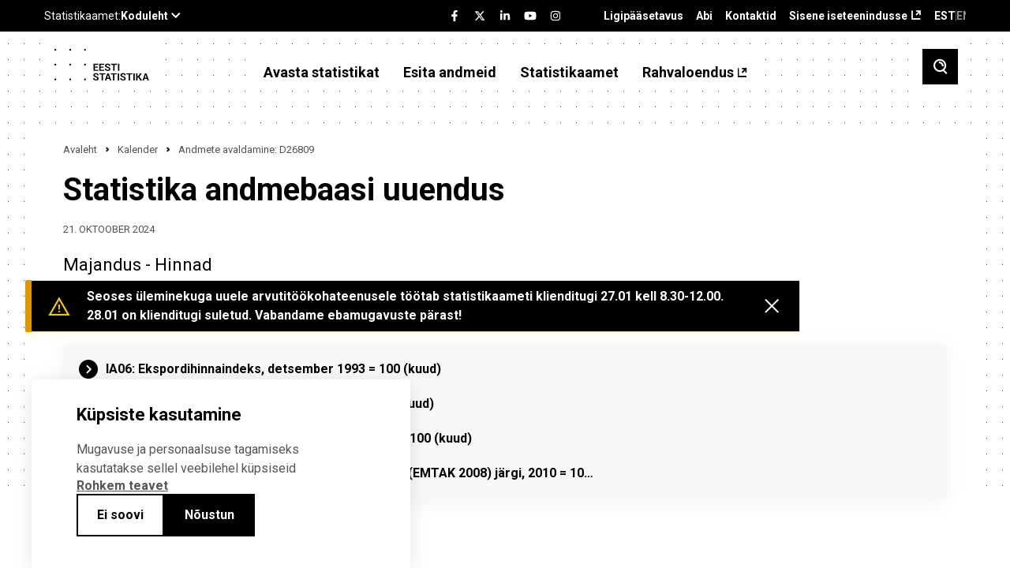

--- FILE ---
content_type: text/html; charset=UTF-8
request_url: https://www.stat.ee/et/kalender/andmete-avaldamine-d26809
body_size: 92692
content:
<!DOCTYPE html>
<html lang="et" dir="ltr" prefix="content: http://purl.org/rss/1.0/modules/content/  dc: http://purl.org/dc/terms/  foaf: http://xmlns.com/foaf/0.1/  og: http://ogp.me/ns#  rdfs: http://www.w3.org/2000/01/rdf-schema#  schema: http://schema.org/  sioc: http://rdfs.org/sioc/ns#  sioct: http://rdfs.org/sioc/types#  skos: http://www.w3.org/2004/02/skos/core#  xsd: http://www.w3.org/2001/XMLSchema# ">
  <head>
    <meta charset="utf-8" />
<meta name="description" content="Tööstustoodangu tootjahinnaindeks, ekspordi- ja impordihinnaindeks, september 2024" />
<link rel="canonical" href="https://stat.ee/et/kalender/andmete-avaldamine-d26809" />
<meta property="og:image" content="https://stat.ee/et/../themes/stat/images/fb-share.png" />
<meta name="Generator" content="Drupal 10 (https://www.drupal.org)" />
<meta name="MobileOptimized" content="width" />
<meta name="HandheldFriendly" content="true" />
<meta name="viewport" content="width=device-width, initial-scale=1.0" />
<link rel="icon" href="/core/misc/favicon.ico" type="image/vnd.microsoft.icon" />
<link rel="alternate" hreflang="et" href="https://stat.ee/et/kalender/andmete-avaldamine-d26809" />
<link rel="alternate" hreflang="en" href="https://stat.ee/en/node/274920" />
<script src="/sites/default/files/eu_cookie_compliance/eu_cookie_compliance.script.js?t9cuic" defer></script>

    <title>Andmete avaldamine: D26809 | Statistikaamet</title>
    <link rel="apple-touch-icon" sizes="180x180" href="/themes/stat/images/favicons/apple-touch-icon.png">
    <link rel="icon" type="image/png" sizes="32x32" href="/themes/stat/images/favicons/favicon-32x32.png">
    <link rel="icon" type="image/png" sizes="16x16" href="/themes/stat/images/favicons/favicon-16x16.png">
    <link rel="manifest" href="/themes/stat/images/favicons/site.webmanifest">
    <link rel="mask-icon" href="/themes/stat/images/favicons/safari-pinned-tab.svg" color="#000000">
    <link rel="shortcut icon" href="/themes/stat/images/favicons/favicon.ico">
    <meta name="msapplication-TileColor" content="#ffffff">
    <meta name="msapplication-config" content="/themes/stat/images/favicons/browserconfig.xml">
    <meta name="theme-color" content="#ffffff">
    <link rel="stylesheet" media="all" href="/sites/default/files/css/css_veztZWt-rm2b9RlGDBTUDDz28mtMzJeVw027ax2Tg1U.css?delta=0&amp;language=et&amp;theme=stat&amp;include=[base64]" />
<link rel="stylesheet" media="all" href="/sites/default/files/css/css_5SXxe_kyh-4XZM7lDAmYhb3Radsw3Ob2U9FqRqw5px0.css?delta=1&amp;language=et&amp;theme=stat&amp;include=[base64]" />

    <script type="application/json" data-drupal-selector="drupal-settings-json">{"path":{"baseUrl":"\/","pathPrefix":"et\/","currentPath":"node\/274920","currentPathIsAdmin":false,"isFront":false,"currentLanguage":"et"},"pluralDelimiter":"\u0003","suppressDeprecationErrors":true,"ajaxPageState":{"libraries":"[base64]","theme":"stat","theme_token":null},"ajaxTrustedUrl":{"\/et\/otsing":true,"form_action_p_pvdeGsVG5zNF_XLGPTvYSKCf43t8qZYSwcfZl2uzM":true,"\/et\/kalender\/andmete-avaldamine-d26809?ajax_form=1":true},"eu_cookie_compliance":{"cookie_policy_version":"1.0.0","popup_enabled":true,"popup_agreed_enabled":false,"popup_hide_agreed":false,"popup_clicking_confirmation":false,"popup_scrolling_confirmation":false,"popup_html_info":"\u003Cdiv role=\u0022alertdialog\u0022 aria-labelledby=\u0022popup-text\u0022  class=\u0022eu-cookie-compliance-banner eu-cookie-compliance-banner-info eu-cookie-compliance-banner--opt-in\u0022 tabindex=\u00223\u0022\u003E\n  \u003Cdiv class=\u0022popup-content info eu-cookie-compliance-content\u0022\u003E\n    \u003Cdiv id=\u0022popup-text\u0022 class=\u0022eu-cookie-compliance-message\u0022\u003E\n      \u003Ch2\u003EK\u00fcpsiste kasutamine\u003C\/h2\u003E\n      \u003Cp\u003EMugavuse ja personaalsuse tagamiseks kasutatakse sellel veebilehel k\u00fcpsiseid\u003C\/p\u003E\n\n              \u003Ca href=\u0022#\u0022 class=\u0022find-more-button\u0022 tabindex=\u00223\u0022\u003ERohkem teavet\u003C\/a\u003E\n                  \u003C\/div\u003E\n\n    \n    \u003Cdiv id=\u0022popup-buttons\u0022\n         class=\u0022eu-cookie-compliance-buttons\u0022\u003E\n              \u003Cbutton id=\u0022cookie-disagree-button\u0022 type=\u0022button\u0022 class=\u0022decline-button eu-cookie-compliance-default-button btn-01 btn--white\u0022 tabindex=\u00223\u0022\u003EEi soovi\u003C\/button\u003E\n            \u003Cbutton id=\u0022cookie-agree-button\u0022 type=\u0022button\u0022 class=\u0022agree-button eu-cookie-compliance-secondary-button btn-01\u0022 tabindex=\u00223\u0022\u003EN\u00f5ustun\u003C\/button\u003E\n    \u003C\/div\u003E\n  \u003C\/div\u003E\n\u003C\/div\u003E","use_mobile_message":false,"mobile_popup_html_info":"\u003Cdiv role=\u0022alertdialog\u0022 aria-labelledby=\u0022popup-text\u0022  class=\u0022eu-cookie-compliance-banner eu-cookie-compliance-banner-info eu-cookie-compliance-banner--opt-in\u0022 tabindex=\u00223\u0022\u003E\n  \u003Cdiv class=\u0022popup-content info eu-cookie-compliance-content\u0022\u003E\n    \u003Cdiv id=\u0022popup-text\u0022 class=\u0022eu-cookie-compliance-message\u0022\u003E\n      \u003Ch2\u003EK\u00fcpsiste kasutamine\u003C\/h2\u003E\n      \n              \u003Ca href=\u0022#\u0022 class=\u0022find-more-button\u0022 tabindex=\u00223\u0022\u003ERohkem teavet\u003C\/a\u003E\n                  \u003C\/div\u003E\n\n    \n    \u003Cdiv id=\u0022popup-buttons\u0022\n         class=\u0022eu-cookie-compliance-buttons\u0022\u003E\n              \u003Cbutton id=\u0022cookie-disagree-button\u0022 type=\u0022button\u0022 class=\u0022decline-button eu-cookie-compliance-default-button btn-01 btn--white\u0022 tabindex=\u00223\u0022\u003EEi soovi\u003C\/button\u003E\n            \u003Cbutton id=\u0022cookie-agree-button\u0022 type=\u0022button\u0022 class=\u0022agree-button eu-cookie-compliance-secondary-button btn-01\u0022 tabindex=\u00223\u0022\u003EN\u00f5ustun\u003C\/button\u003E\n    \u003C\/div\u003E\n  \u003C\/div\u003E\n\u003C\/div\u003E","mobile_breakpoint":768,"popup_html_agreed":false,"popup_use_bare_css":true,"popup_height":"auto","popup_width":"100%","popup_delay":200,"popup_link":"\/et\/statistikaamet\/andmekaitse","popup_link_new_window":true,"popup_position":false,"fixed_top_position":true,"popup_language":"et","store_consent":false,"better_support_for_screen_readers":false,"cookie_name":"","reload_page":false,"domain":"","domain_all_sites":false,"popup_eu_only":false,"popup_eu_only_js":false,"cookie_lifetime":100,"cookie_session":0,"set_cookie_session_zero_on_disagree":0,"disagree_do_not_show_popup":false,"method":"opt_in","automatic_cookies_removal":true,"allowed_cookies":"","withdraw_markup":"\u003Cbutton type=\u0022button\u0022 class=\u0022eu-cookie-withdraw-tab\u0022\u003EPrivacy settings\u003C\/button\u003E\n\u003Cdiv aria-labelledby=\u0022popup-text\u0022 class=\u0022eu-cookie-withdraw-banner\u0022\u003E\n  \u003Cdiv class=\u0022popup-content info eu-cookie-compliance-content\u0022\u003E\n    \u003Cdiv id=\u0022popup-text\u0022 class=\u0022eu-cookie-compliance-message\u0022 role=\u0022document\u0022\u003E\n      \u003Ch2\u003EWe use cookies on this site to enhance your user experience\u003C\/h2\u003E\n\u003Cp\u003EYou have given your consent for us to set cookies.\u003C\/p\u003E\n\n    \u003C\/div\u003E\n    \u003Cdiv id=\u0022popup-buttons\u0022 class=\u0022eu-cookie-compliance-buttons\u0022\u003E\n      \u003Cbutton type=\u0022button\u0022 class=\u0022eu-cookie-withdraw-button \u0022\u003EWithdraw consent\u003C\/button\u003E\n    \u003C\/div\u003E\n  \u003C\/div\u003E\n\u003C\/div\u003E","withdraw_enabled":false,"reload_options":0,"reload_routes_list":"","withdraw_button_on_info_popup":false,"cookie_categories":[],"cookie_categories_details":[],"enable_save_preferences_button":true,"cookie_value_disagreed":"0","cookie_value_agreed_show_thank_you":"1","cookie_value_agreed":"2","containing_element":"body","settings_tab_enabled":false,"olivero_primary_button_classes":"","olivero_secondary_button_classes":"","close_button_action":"close_banner","open_by_default":true,"modules_allow_popup":true,"hide_the_banner":false,"geoip_match":true},"kg_google_tag":{"patterns":["\/admin.*","\/batch.*","\/node\/add.*","\/node\/.*\/edit","\/node\/.*\/delete","\/user\/.*\/edit.*","\/user\/.*\/cancel.*","\/user\/login.*","\/authentication.*"],"scripts":["\/sites\/default\/files\/google_tag\/global\/google_tag.script.js?t9cuic"]},"statistics":{"data":{"nid":"274920"},"url":"\/modules\/contrib\/statistics\/statistics.php"},"search_api_autocomplete":{"search":{"auto_submit":true,"min_length":3}},"ajax":{"edit-submit":{"callback":[{},"callback"],"event":"click","url":"\/et\/kalender\/andmete-avaldamine-d26809?ajax_form=1","httpMethod":"POST","dialogType":"ajax","submit":{"_triggering_element_name":"","_triggering_element_value":"Liitu"}}},"user":{"uid":0,"permissionsHash":"c88d19d1ca03c0fa893bcb2f51a4a194ce33f68b45c7f51b394fed947c392572"}}</script>
<script src="/sites/default/files/js/js_MhY7gKDp-VUeql7CA0ZxTLoujwW7DChdtDmxXMv_vkA.js?scope=header&amp;delta=0&amp;language=et&amp;theme=stat&amp;include=[base64]"></script>
<script src="/modules/custom/we_theme_card/js/moment.js?t9cuic"></script>
<script src="/modules/custom/we_theme_card/js/moment-timezone-with-data-1970-2030.js?t9cuic"></script>
<script src="/modules/custom/we_theme_card/js/js-translations.js?t9cuic"></script>
<script src="/modules/custom/we_theme_card/js/highcharts.js?t9cuic"></script>
<script src="/modules/custom/we_theme_card/js/highcharts-more.js?t9cuic"></script>
<script src="/modules/custom/we_theme_card/js/debugger.js?t9cuic"></script>
<script src="/modules/custom/we_theme_card/js/data.js?t9cuic"></script>
<script src="/modules/custom/we_theme_card/js/heatmap.js?t9cuic"></script>
<script src="/modules/custom/we_theme_card/js/treemap.js?t9cuic"></script>
<script src="/modules/custom/we_theme_card/js/map.js?t9cuic"></script>
<script src="/modules/custom/we_theme_card/js/exporting.js?t9cuic"></script>
<script src="/modules/custom/we_theme_card/js/export-data.js?t9cuic"></script>
<script src="/modules/custom/we_theme_card/js/accessibility.js?t9cuic"></script>
<script src="/modules/custom/we_theme_card/js/offline-exporting.js?t9cuic"></script>
<script src="/modules/custom/we_theme_card/js/lib/jspdf.js?t9cuic"></script>
<script src="/modules/custom/we_theme_card/js/lib/svg2pdf.js?t9cuic"></script>

  </head>
  <body class="path-node page-node-type-calendar-event">
    <div id="fb-root"></div>
    
      <div class="dialog-off-canvas-main-canvas" data-off-canvas-main-canvas>
    <div class="layout">
  <header class="layout__header">
    <div class="layout__header__top">
      <div class="content-link">
        <a href="#main" tabindex="1">Liigu edasi põhisisu juurde</a>
      </div>
      <div class="u-container">
        <div class="layout__header__top__left">
          <stat-ee-header-apps data-app="www" data-lang="et"></stat-ee-header-apps>
          
        </div>
        <div class="layout__header__top__center">
          <stat-ee-header-social data-app="www" data-lang="et" data-style="black"></stat-ee-header-social>
          
        </div>
        <div class="layout__header__top__right">
          
  <nav role="navigation" aria-labelledby="block-paiseviited-menu" id="block-paiseviited" class="block block-menu navigation menu--header-references">
            
  <h2 class="visually-hidden" id="block-paiseviited-menu">Päise viited</h2>
  

        
              <ul aria-label="Menüü"  class="menu">
                    <li class="menu-item">
        <a href="/et/ligipaasetavus" data-drupal-link-system-path="node/7389">Ligipääsetavus</a>
              </li>
                <li class="menu-item">
        <a href="/et/abi" data-drupal-link-system-path="node/7436">Abi</a>
              </li>
                <li class="menu-item">
        <a href="/et/statistikaamet/kontakt" data-drupal-link-system-path="node/551">Kontaktid</a>
              </li>
                <li class="menu-item">
        <a href="https://uuringud.stat.ee" target="_blank">Sisene iseteenindusse</a>
              </li>
        </ul>
  


  </nav>
<div class="language-switcher-language-url block block-language block-language-blocklanguage-interface" id="block-keelevahetaja" role="navigation">
  
    
      <ul class="links">
          <li class="block-language-blocklanguage-interface__title EST">EST</li>
    <li hreflang="en" data-drupal-link-system-path="node/274920" class="en"><a href="/en/node/274920" class="language-link" hreflang="en" data-drupal-link-system-path="node/274920">ENG</a></li><li></li></ul>
  </div>


        </div>
      </div>
    </div>
          <div class="layout__header__middle">
        
  <div id="block-countdown-timer" class="block block-config-pages block-config-pages-block">
  
    
      <div class="config_pages config_pages--type--timer config_pages--view-mode--full config_pages--timer--full">
  </div>

  </div>


      </div>
        <div class="layout__header__bottom">
      <div class="u-container">
        
  <div id="block-stat-branding" class="block block-system block-system-branding-block">
  
    
          <a href="/et" rel="home" class="site-logo">
      <img src="/themes/stat/logo.svg" alt="Avaleht" />
    </a>
      </div>
<nav role="navigation" aria-labelledby="block-stat-main-menu-menu" id="block-stat-main-menu" class="block block-menu navigation menu--main">
            
  <h2 class="visually-hidden" id="block-stat-main-menu-menu">Põhinavigatsioon</h2>
  

        
              <ul aria-label="Menüü"  class="menu">
                    <li class="menu-item menu-item--expanded">
        <span tabindex="0">Avasta statistikat</span>
                                <ul class="menu">
                    <li class="menu-item">
        <a href="https://andmed.stat.ee/et/stat" target="_blank">Andmebaas</a>
              </li>
                <li class="menu-item menu-item--collapsed">
        <a href="/et/avasta-statistikat/pohinaitajad" data-drupal-link-system-path="node/547">Põhinäitajad</a>
              </li>
                <li class="menu-item menu-item--collapsed">
        <a href="/et/avasta-statistikat/valdkonnad" data-drupal-link-system-path="avasta-statistikat/valdkonnad">Valdkonnad</a>
              </li>
                <li class="menu-item">
        <a href="/et/avasta-statistikat/piirkonnad" data-drupal-link-system-path="node/272563">Piirkonnad</a>
              </li>
                <li class="menu-item">
        <a href="/et/avasta-statistikat/rakendused" data-drupal-link-system-path="node/7151">Rakendused</a>
              </li>
                <li class="menu-item">
        <a href="/et/avasta-statistikat/ruumiandmed" data-drupal-link-system-path="node/276874">Ruumiandmed</a>
              </li>
                <li class="menu-item">
        <a href="/et/uudised" data-drupal-link-system-path="uudised">Uudised</a>
              </li>
                <li class="menu-item menu-item--collapsed">
        <a href="/et/avasta-statistikat/valjaanded" data-drupal-link-system-path="node/6054">Väljaanded</a>
              </li>
                <li class="menu-item menu-item--collapsed">
        <a href="/et/avasta-statistikat/loendused" data-drupal-link-system-path="node/258038">Loendused</a>
              </li>
                <li class="menu-item menu-item--collapsed">
        <a href="/et/andmekirjaoskus" data-drupal-link-system-path="node/275534">Andmekirjaoskus</a>
              </li>
                <li class="menu-item menu-item--collapsed">
        <a href="/et/avasta-statistikat/kysi-statistikat" data-drupal-link-system-path="node/4">Küsi statistikat</a>
              </li>
                <li class="menu-item menu-item--collapsed">
        <a href="/et/avasta-statistikat/metoodika-ja-kvaliteet" data-drupal-link-system-path="node/5908">Metoodika ja kvaliteet</a>
              </li>
                <li class="menu-item menu-item--collapsed">
        <a href="/et/avasta-statistikat/eksperimentaalstatistika" data-drupal-link-system-path="node/5914">Eksperimentaalstatistika</a>
              </li>
                <li class="menu-item menu-item--collapsed">
        <a href="/et/avasta-statistikat/kiirstatistika" data-drupal-link-system-path="node/6083">Kiirstatistika</a>
              </li>
        </ul>
  
              </li>
                <li class="menu-item menu-item--expanded">
        <span tabindex="0">Esita andmeid</span>
                                <ul class="menu">
                    <li class="menu-item">
        <a href="https://uuringud.stat.ee">Sisene iseteenindusse</a>
              </li>
                <li class="menu-item menu-item--collapsed">
        <a href="/et/esita-andmeid/andmete-esitamisest" data-drupal-link-system-path="node/4642">Andmete esitamisest</a>
              </li>
                <li class="menu-item">
        <a href="/et/esita-andmeid/andmete-esitamise-kohustus" data-drupal-link-system-path="we_questionnare/form/obligation">Kontrolli esitamise kohustust</a>
              </li>
                <li class="menu-item">
        <a href="https://www.stat.ee/et/kalender?start_time=2025-07-01&amp;end_time=2025-12-31&amp;area=All&amp;calendar_type%5B1245%5D=1245">Esitamise tähtajad</a>
              </li>
                <li class="menu-item">
        <a href="/et/esita-andmeid/kusimustikud" data-drupal-link-system-path="kusimustikud">Küsimustikud</a>
              </li>
                <li class="menu-item">
        <a href="https://klassifikaatorid.stat.ee/" target="_blank">Klassifikaatorid</a>
              </li>
        </ul>
  
              </li>
                <li class="menu-item menu-item--expanded menu-item--active-trail">
        <span tabindex="0">Statistikaamet</span>
                                <ul class="menu">
                    <li class="menu-item menu-item--collapsed">
        <a href="/et/statistikaamet/meist" data-drupal-link-system-path="node/30">Meist</a>
              </li>
                <li class="menu-item menu-item--collapsed">
        <a href="/et/statistikaamet/tule-meile-toole" data-drupal-link-system-path="node/4616">Tule meile tööle</a>
              </li>
                <li class="menu-item menu-item--active-trail">
        <a href="/et/kalender" data-drupal-link-system-path="kalender">Kalender</a>
              </li>
                <li class="menu-item menu-item--collapsed">
        <a href="/et/statistikaamet/koolitused" data-drupal-link-system-path="node/549">Koolitused</a>
              </li>
                <li class="menu-item">
        <a href="/et/uudiskiri" data-drupal-link-system-path="node/184426">Uudiskiri</a>
              </li>
                <li class="menu-item menu-item--collapsed">
        <a href="/et/statistikaamet/andmehaldus" data-drupal-link-system-path="node/258541">Andmehaldus</a>
              </li>
                <li class="menu-item menu-item--collapsed">
        <a href="/et/statistikaamet/tarkvaraarendajale" data-drupal-link-system-path="node/258027">Tarkvaraarendajale</a>
              </li>
                <li class="menu-item">
        <a href="/et/statistikaamet/dokumendiregister" data-drupal-link-system-path="node/550">Dokumendiregister</a>
              </li>
                <li class="menu-item">
        <a href="/et/statistikaamet/andmekaitse" data-drupal-link-system-path="node/546">Andmekaitse</a>
              </li>
                <li class="menu-item">
        <a href="/et/statistikaamet/kontakt" data-drupal-link-system-path="node/551">Kontakt</a>
              </li>
        </ul>
  
              </li>
                <li class="menu-item">
        <a href="https://rahvaloendus.ee/et" target="_blank">Rahvaloendus</a>
              </li>
        </ul>
  


  </nav>


        <button class="search-toggle" aria-label="Toggle search">
          <span class="si si-search"></span>
        </button>
        <button class="menu-toggle" aria-label="Toggle menu">
          <span class="si si-burger"></span>
        </button>
      </div>
    </div>
  </header>
  <div class="layout__mobile-nav">
    
  <nav role="navigation" aria-labelledby="block-pohinavigatsioon-menu" id="block-pohinavigatsioon" class="block block-menu navigation menu--mobile">
            
  <h2 class="visually-hidden" id="block-pohinavigatsioon-menu">Põhinavigatsioon</h2>
  

        
              <ul class="menu">
                    <li class="menu-item menu-item--expanded">
        <span tabindex="0">Avasta statistikat</span>
                 <button class="menu-item__toggle" aria-label="Toggle menu item"><span class="si si-caret-down"></span></button>
                        <ul class="menu">
                    <li class="menu-item">
        <a href="https://andmed.stat.ee/et/stat" target="_blank">Andmebaas</a>
              </li>
                <li class="menu-item menu-item--expanded">
        <a href="/et/avasta-statistikat/pohinaitajad" data-drupal-link-system-path="node/547">Põhinäitajad</a>
                 <button class="menu-item__toggle" aria-label="Toggle menu item"><span class="si si-caret-down"></span></button>
                        <ul class="menu">
                    <li class="menu-item">
        <a href="/et/sddsplus" data-drupal-link-system-path="node/257650">Eesti majanduse põhinäitajad</a>
              </li>
        </ul>
  
              </li>
                <li class="menu-item menu-item--expanded">
        <a href="/et/avasta-statistikat/valdkonnad" data-drupal-link-system-path="avasta-statistikat/valdkonnad">Valdkonnad</a>
                 <button class="menu-item__toggle" aria-label="Toggle menu item"><span class="si si-caret-down"></span></button>
                        <ul class="menu">
                    <li class="menu-item menu-item--expanded">
        <a href="/et/avasta-statistikat/valdkonnad/majandus" data-drupal-link-system-path="node/4584">Majandus</a>
                 <button class="menu-item__toggle" aria-label="Toggle menu item"><span class="si si-caret-down"></span></button>
                        <ul class="menu">
                    <li class="menu-item">
        <a href="/et/avasta-statistikat/valdkonnad/majandus/ehitus" data-drupal-link-system-path="node/838">Ehitus</a>
              </li>
                <li class="menu-item">
        <a href="/et/avasta-statistikat/valdkonnad/majandus/ettevotete-majandusnaitajad" data-drupal-link-system-path="node/841">Ettevõtete majandusnäitajad</a>
              </li>
                <li class="menu-item">
        <a href="/et/avasta-statistikat/valdkonnad/majandus/majandusuksused" data-drupal-link-system-path="node/4523">Majandusüksused</a>
              </li>
                <li class="menu-item">
        <a href="/et/avasta-statistikat/valdkonnad/majandus/sisekaubandus" data-drupal-link-system-path="node/154">Sisekaubandus</a>
              </li>
                <li class="menu-item">
        <a href="/et/avasta-statistikat/valdkonnad/majandus/teenindus" data-drupal-link-system-path="node/851">Teenindus</a>
              </li>
                <li class="menu-item">
        <a href="/et/avasta-statistikat/valdkonnad/majandus/toostus" data-drupal-link-system-path="node/852">Tööstus</a>
              </li>
                <li class="menu-item">
        <a href="/et/avasta-statistikat/valdkonnad/majandus/turism-majutus-ja-toitlustus" data-drupal-link-system-path="node/781">Turism, majutus ja toitlustus</a>
              </li>
                <li class="menu-item menu-item--expanded">
        <a href="/et/avasta-statistikat/valdkonnad/majandus/valiskaubandus" data-drupal-link-system-path="node/771">Väliskaubandus</a>
                 <button class="menu-item__toggle" aria-label="Toggle menu item"><span class="si si-caret-down"></span></button>
                        <ul class="menu">
                    <li class="menu-item">
        <a href="/et/avasta-statistikat/valdkonnad/majandus/valiskaubandus/kaupade-eksport" data-drupal-link-system-path="node/5940">Kaupade eksport</a>
              </li>
                <li class="menu-item">
        <a href="/et/avasta-statistikat/valdkonnad/majandus/valiskaubandus/kaupade-import" data-drupal-link-system-path="node/5953">Kaupade import</a>
              </li>
                <li class="menu-item">
        <a href="/et/avasta-statistikat/valdkonnad/majandus/valiskaubandus/teenuste-eksport" data-drupal-link-system-path="node/184573">Teenuste eksport</a>
              </li>
                <li class="menu-item">
        <a href="/et/avasta-statistikat/valdkonnad/majandus/valiskaubandus/teenuste-import" data-drupal-link-system-path="node/184575">Teenuste import</a>
              </li>
        </ul>
  
              </li>
        </ul>
  
              </li>
                <li class="menu-item menu-item--expanded">
        <a href="/et/avasta-statistikat/valdkonnad/rahandus" data-drupal-link-system-path="node/5040">Rahandus</a>
                 <button class="menu-item__toggle" aria-label="Toggle menu item"><span class="si si-caret-down"></span></button>
                        <ul class="menu">
                    <li class="menu-item menu-item--expanded">
        <a href="/et/avasta-statistikat/valdkonnad/rahandus/rahvamajanduse-arvepidamine" data-drupal-link-system-path="node/6048">Rahvamajanduse arvepidamine</a>
                 <button class="menu-item__toggle" aria-label="Toggle menu item"><span class="si si-caret-down"></span></button>
                        <ul class="menu">
                    <li class="menu-item">
        <a href="/et/avasta-statistikat/valdkonnad/rahandus/rahvamajanduse-arvepidamine/skp-reaalkasv-aheldatud-vaartus" data-drupal-link-system-path="node/6072">SKP reaalkasv (aheldatud väärtus)</a>
              </li>
        </ul>
  
              </li>
                <li class="menu-item menu-item--expanded">
        <a href="/et/avasta-statistikat/valdkonnad/rahandus/hinnad" data-drupal-link-system-path="node/36">Hinnad</a>
                 <button class="menu-item__toggle" aria-label="Toggle menu item"><span class="si si-caret-down"></span></button>
                        <ul class="menu">
                    <li class="menu-item">
        <a href="/et/avasta-statistikat/valdkonnad/rahandus/hinnad/ehitushinnaindeks" data-drupal-link-system-path="node/7385">Ehitushinnaindeks</a>
              </li>
                <li class="menu-item">
        <a href="/et/avasta-statistikat/valdkonnad/rahandus/hinnad/tarbijahinnaindeks" data-drupal-link-system-path="node/88">Tarbijahinnaindeks</a>
              </li>
                <li class="menu-item">
        <a href="/et/avasta-statistikat/valdkonnad/rahandus/hinnad/toostustoodangu-tootjahinnaindeks" data-drupal-link-system-path="node/7387">Tööstustoodangu tootjahinnaindeks</a>
              </li>
        </ul>
  
              </li>
                <li class="menu-item menu-item--expanded">
        <a href="/et/avasta-statistikat/valdkonnad/rahandus/valitsemissektori-rahandus" data-drupal-link-system-path="node/6049">Valitsemissektori rahandus</a>
                 <button class="menu-item__toggle" aria-label="Toggle menu item"><span class="si si-caret-down"></span></button>
                        <ul class="menu">
                    <li class="menu-item">
        <a href="/et/avasta-statistikat/valdkonnad/rahandus/valitsemissektori-rahandus/ulemaarase-eelarvepuudujaagi-menetlus-edp" data-drupal-link-system-path="node/184571">Ülemäärase eelarvepuudujäägi menetlus (EDP)</a>
              </li>
        </ul>
  
              </li>
                <li class="menu-item">
        <a href="/et/avasta-statistikat/valdkonnad/rahandus/pangandus-ja-finantsturud" data-drupal-link-system-path="node/7388">Pangandus ja finantsturud</a>
              </li>
                <li class="menu-item">
        <a href="/et/avasta-statistikat/valdkonnad/rahandus/kindlustus" data-drupal-link-system-path="node/6219">Kindlustus</a>
              </li>
        </ul>
  
              </li>
                <li class="menu-item menu-item--expanded">
        <a href="/et/avasta-statistikat/valdkonnad/energia-ja-transport" data-drupal-link-system-path="node/5039">Energia ja transport</a>
                 <button class="menu-item__toggle" aria-label="Toggle menu item"><span class="si si-caret-down"></span></button>
                        <ul class="menu">
                    <li class="menu-item">
        <a href="/et/avasta-statistikat/valdkonnad/energia-ja-transport/energeetika" data-drupal-link-system-path="node/4586">Energeetika</a>
              </li>
                <li class="menu-item">
        <a href="/et/avasta-statistikat/valdkonnad/energia-ja-transport/transport" data-drupal-link-system-path="node/6039">Transport</a>
              </li>
        </ul>
  
              </li>
                <li class="menu-item menu-item--expanded">
        <a href="/et/avasta-statistikat/valdkonnad/infotehnoloogia-innovatsioon-ja-teadus-arendustegevus" data-drupal-link-system-path="node/5038">Infotehnoloogia, innovatsioon ja teadus-arendustegevus</a>
                 <button class="menu-item__toggle" aria-label="Toggle menu item"><span class="si si-caret-down"></span></button>
                        <ul class="menu">
                    <li class="menu-item">
        <a href="/et/avasta-statistikat/valdkonnad/infotehnoloogia-innovatsioon-ja-teadus-arendustegevus/info-ja-kommunikatsiooni-tehnoloogia" data-drupal-link-system-path="node/6211">Info- ja kommunikatsiooni-tehnoloogia</a>
              </li>
                <li class="menu-item">
        <a href="/et/avasta-statistikat/valdkonnad/infotehnoloogia-innovatsioon-ja-teadus-arendustegevus/innovatsioon" data-drupal-link-system-path="node/6074">Innovatsioon</a>
              </li>
                <li class="menu-item">
        <a href="/et/avasta-statistikat/valdkonnad/infotehnoloogia-innovatsioon-ja-teadus-arendustegevus/teadus-ja-arendustegevus" data-drupal-link-system-path="node/6210">Teadus- ja arendustegevus</a>
              </li>
        </ul>
  
              </li>
                <li class="menu-item menu-item--expanded">
        <a href="/et/avasta-statistikat/valdkonnad/keskkond" data-drupal-link-system-path="node/6031">Keskkond</a>
                 <button class="menu-item__toggle" aria-label="Toggle menu item"><span class="si si-caret-down"></span></button>
                        <ul class="menu">
                    <li class="menu-item">
        <a href="/et/avasta-statistikat/valdkonnad/keskkond/jaatmed-ja-ringmajandus" data-drupal-link-system-path="node/4610">Jäätmed ja ringmajandus</a>
              </li>
                <li class="menu-item">
        <a href="/et/avasta-statistikat/valdkonnad/keskkond/kliima" data-drupal-link-system-path="node/4612">Kliima</a>
              </li>
                <li class="menu-item">
        <a href="/et/avasta-statistikat/valdkonnad/keskkond/ohk" data-drupal-link-system-path="node/6056">Õhk</a>
              </li>
                <li class="menu-item">
        <a href="/et/avasta-statistikat/valdkonnad/keskkond/materjali-ja-energiatohusus" data-drupal-link-system-path="node/4613">Materjali- ja energiatõhusus</a>
              </li>
                <li class="menu-item">
        <a href="/et/avasta-statistikat/valdkonnad/keskkond/rohemajandus" data-drupal-link-system-path="node/6058">Rohemajandus</a>
              </li>
                <li class="menu-item">
        <a href="/et/avasta-statistikat/valdkonnad/keskkond/mets" data-drupal-link-system-path="node/6055">Mets</a>
              </li>
                <li class="menu-item">
        <a href="/et/avasta-statistikat/valdkonnad/keskkond/keskkonnakaitse-rahastamine" data-drupal-link-system-path="node/4611">Keskkonnakaitse rahastamine</a>
              </li>
                <li class="menu-item">
        <a href="/et/avasta-statistikat/valdkonnad/keskkond/elurikkuse-kaitse-ja-maakasutus" data-drupal-link-system-path="node/6051">Elurikkuse kaitse ja maakasutus</a>
              </li>
                <li class="menu-item">
        <a href="/et/avasta-statistikat/valdkonnad/keskkond/vesi" data-drupal-link-system-path="node/6061">Vesi</a>
              </li>
        </ul>
  
              </li>
                <li class="menu-item menu-item--expanded">
        <a href="/et/avasta-statistikat/valdkonnad/tooelu" data-drupal-link-system-path="node/5037">Tööelu</a>
                 <button class="menu-item__toggle" aria-label="Toggle menu item"><span class="si si-caret-down"></span></button>
                        <ul class="menu">
                    <li class="menu-item menu-item--expanded">
        <a href="/et/avasta-statistikat/valdkonnad/tooelu/palk-ja-toojoukulu" data-drupal-link-system-path="node/8">Palk ja tööjõukulu</a>
                 <button class="menu-item__toggle" aria-label="Toggle menu item"><span class="si si-caret-down"></span></button>
                        <ul class="menu">
                    <li class="menu-item">
        <a href="/et/avasta-statistikat/valdkonnad/tooelu/palk-ja-toojoukulu/keskmine-brutokuupalk" data-drupal-link-system-path="node/80">Keskmine brutokuupalk</a>
              </li>
                <li class="menu-item">
        <a href="/et/avasta-statistikat/valdkonnad/tooelu/palk-ja-toojoukulu/palgalohe" data-drupal-link-system-path="node/4634">Palgalõhe</a>
              </li>
        </ul>
  
              </li>
                <li class="menu-item">
        <a href="/et/avasta-statistikat/valdkonnad/tooelu/sissetulek" data-drupal-link-system-path="node/4635">Sissetulek</a>
              </li>
                <li class="menu-item">
        <a href="/et/avasta-statistikat/valdkonnad/tooelu/tooelu-kvaliteet" data-drupal-link-system-path="node/4639">Tööelu kvaliteet</a>
              </li>
                <li class="menu-item">
        <a href="/et/avasta-statistikat/valdkonnad/tooelu/tooonnetused" data-drupal-link-system-path="node/4641">Tööõnnetused</a>
              </li>
                <li class="menu-item menu-item--expanded">
        <a href="/et/avasta-statistikat/valdkonnad/tooelu/tooturg" data-drupal-link-system-path="node/4801">Tööturg</a>
                 <button class="menu-item__toggle" aria-label="Toggle menu item"><span class="si si-caret-down"></span></button>
                        <ul class="menu">
                    <li class="menu-item">
        <a href="/et/avasta-statistikat/valdkonnad/tooelu/tooturg/statistikaamet-ja-tootukassa-mida-naitavad-tootuse-andmed" data-drupal-link-system-path="node/275597">Mida näitavad töötuse andmed?</a>
              </li>
                <li class="menu-item">
        <a href="/et/avasta-statistikat/valdkonnad/tooelu/tooturg/toohoive-maar" data-drupal-link-system-path="node/4802">Tööhõive määr</a>
              </li>
                <li class="menu-item">
        <a href="/et/avasta-statistikat/valdkonnad/tooelu/tooturg/tootuse-maar" data-drupal-link-system-path="node/4804">Töötuse määr</a>
              </li>
        </ul>
  
              </li>
        </ul>
  
              </li>
                <li class="menu-item menu-item--expanded">
        <a href="/et/avasta-statistikat/valdkonnad/pollumajandus-kalandus-ja-jahindus" data-drupal-link-system-path="node/91">Põllumajandus ja kalandus</a>
                 <button class="menu-item__toggle" aria-label="Toggle menu item"><span class="si si-caret-down"></span></button>
                        <ul class="menu">
                    <li class="menu-item">
        <a href="/et/avasta-statistikat/valdkonnad/pollumajandus-kalandus-ja-jahindus/pollumajandus" data-drupal-link-system-path="node/4517">Põllumajandus</a>
              </li>
                <li class="menu-item">
        <a href="/et/avasta-statistikat/valdkonnad/pollumajandus-kalandus-ja-jahindus/pollumajandus-ja-keskkond" data-drupal-link-system-path="node/4588">Põllumajandus ja keskkond</a>
              </li>
                <li class="menu-item">
        <a href="/et/avasta-statistikat/valdkonnad/pollumajandus-kalandus-ja-jahindus/kalandus" data-drupal-link-system-path="node/92">Kalandus</a>
              </li>
        </ul>
  
              </li>
                <li class="menu-item menu-item--expanded">
        <a href="/et/avasta-statistikat/valdkonnad/kultuur" data-drupal-link-system-path="node/29">Kultuur</a>
                 <button class="menu-item__toggle" aria-label="Toggle menu item"><span class="si si-caret-down"></span></button>
                        <ul class="menu">
                    <li class="menu-item">
        <a href="/et/avasta-statistikat/valdkonnad/kultuur/film-ja-kino" data-drupal-link-system-path="node/66">Film ja kino</a>
              </li>
                <li class="menu-item">
        <a href="/et/avasta-statistikat/valdkonnad/kultuur/muuseumid" data-drupal-link-system-path="node/4305">Muuseumid</a>
              </li>
                <li class="menu-item">
        <a href="/et/avasta-statistikat/valdkonnad/kultuur/muusika" data-drupal-link-system-path="node/4515">Muusika</a>
              </li>
                <li class="menu-item">
        <a href="/et/avasta-statistikat/valdkonnad/kultuur/raamatukogud-ja-raamatud" data-drupal-link-system-path="node/4516">Raamatukogud ja raamatud</a>
              </li>
                <li class="menu-item">
        <a href="/et/avasta-statistikat/valdkonnad/kultuur/rahvakultuur" data-drupal-link-system-path="node/4585">Rahvakultuur</a>
              </li>
                <li class="menu-item">
        <a href="/et/avasta-statistikat/valdkonnad/kultuur/sport" data-drupal-link-system-path="node/4587">Sport</a>
              </li>
                <li class="menu-item">
        <a href="/et/avasta-statistikat/valdkonnad/kultuur/teater" data-drupal-link-system-path="node/4589">Teater</a>
              </li>
                <li class="menu-item">
        <a href="/et/avasta-statistikat/valdkonnad/kultuur/televisioon-ja-raadio" data-drupal-link-system-path="node/4593">Televisioon ja raadio</a>
              </li>
        </ul>
  
              </li>
                <li class="menu-item menu-item--expanded">
        <a href="/et/avasta-statistikat/valdkonnad/heaolu" data-drupal-link-system-path="node/6035">Heaolu</a>
                 <button class="menu-item__toggle" aria-label="Toggle menu item"><span class="si si-caret-down"></span></button>
                        <ul class="menu">
                    <li class="menu-item">
        <a href="/et/avasta-statistikat/valdkonnad/heaolu/lapsed" data-drupal-link-system-path="node/6215">Lapsed</a>
              </li>
                <li class="menu-item">
        <a href="/et/avasta-statistikat/valdkonnad/heaolu/noored" data-drupal-link-system-path="node/7150">Noored</a>
              </li>
                <li class="menu-item">
        <a href="/et/avasta-statistikat/valdkonnad/heaolu/ajakasutus" data-drupal-link-system-path="node/750">Ajakasutus</a>
              </li>
                <li class="menu-item">
        <a href="/et/avasta-statistikat/valdkonnad/heaolu/leibkonnad" data-drupal-link-system-path="node/4307">Leibkonnad</a>
              </li>
                <li class="menu-item">
        <a href="/et/avasta-statistikat/valdkonnad/heaolu/loimumine" data-drupal-link-system-path="node/6220">Lõimumine</a>
              </li>
                <li class="menu-item">
        <a href="/et/avasta-statistikat/valdkonnad/heaolu/oigus-ja-turvalisus" data-drupal-link-system-path="node/6221">Õigus ja turvalisus</a>
              </li>
                <li class="menu-item">
        <a href="/et/avasta-statistikat/valdkonnad/heaolu/sotsiaalne-kaitse" data-drupal-link-system-path="node/6222">Sotsiaalne kaitse</a>
              </li>
                <li class="menu-item menu-item--expanded">
        <a href="/et/avasta-statistikat/valdkonnad/heaolu/sotsiaalne-torjutus-ja-vaesus" data-drupal-link-system-path="node/6223">Sotsiaalne tõrjutus ja vaesus</a>
                 <button class="menu-item__toggle" aria-label="Toggle menu item"><span class="si si-caret-down"></span></button>
                        <ul class="menu">
                    <li class="menu-item">
        <a href="/et/avasta-statistikat/valdkonnad/heaolu/sotsiaalne-torjutus-ja-vaesus/absoluutne-vaesus" data-drupal-link-system-path="node/6224">Absoluutne vaesus</a>
              </li>
                <li class="menu-item">
        <a href="/et/avasta-statistikat/valdkonnad/heaolu/sotsiaalne-torjutus-ja-vaesus/arvestuslik-elatusmiinimum" data-drupal-link-system-path="node/7135">Arvestuslik elatusmiinimum</a>
              </li>
                <li class="menu-item">
        <a href="/et/avasta-statistikat/valdkonnad/heaolu/sotsiaalne-torjutus-ja-vaesus/suhteline-vaesus" data-drupal-link-system-path="node/7136">Suhteline vaesus</a>
              </li>
        </ul>
  
              </li>
                <li class="menu-item menu-item--expanded">
        <a href="/et/avasta-statistikat/valdkonnad/heaolu/tervis" data-drupal-link-system-path="node/4306">Tervis</a>
                 <button class="menu-item__toggle" aria-label="Toggle menu item"><span class="si si-caret-down"></span></button>
                        <ul class="menu">
                    <li class="menu-item">
        <a href="/et/avasta-statistikat/valdkonnad/heaolu/tervis/oodatav-eluiga" data-drupal-link-system-path="node/7143">Oodatav eluiga</a>
              </li>
                <li class="menu-item">
        <a href="/et/avasta-statistikat/valdkonnad/heaolu/tervis/tervena-elada-jaanud-aastad" data-drupal-link-system-path="node/7144">Tervena elada jäänud aastad</a>
              </li>
        </ul>
  
              </li>
        </ul>
  
              </li>
                <li class="menu-item menu-item--expanded">
        <a href="/et/avasta-statistikat/valdkonnad/rahvastik" data-drupal-link-system-path="node/97">Rahvastik</a>
                 <button class="menu-item__toggle" aria-label="Toggle menu item"><span class="si si-caret-down"></span></button>
                        <ul class="menu">
                    <li class="menu-item">
        <a href="/et/avasta-statistikat/valdkonnad/rahvastik/rahvaarv" data-drupal-link-system-path="node/98">Rahvaarv</a>
              </li>
                <li class="menu-item">
        <a href="/et/avasta-statistikat/valdkonnad/rahvastik/rahvastikuprognoos" data-drupal-link-system-path="node/6212">Rahvastikuprognoos</a>
              </li>
                <li class="menu-item">
        <a href="/et/avasta-statistikat/valdkonnad/rahvastik/abielud-ja-lahutused" data-drupal-link-system-path="node/99">Abielud ja lahutused</a>
              </li>
                <li class="menu-item">
        <a href="/et/avasta-statistikat/valdkonnad/rahvastik/ranne" data-drupal-link-system-path="node/101">Ränne</a>
              </li>
                <li class="menu-item">
        <a href="/et/avasta-statistikat/valdkonnad/rahvastik/sunnid" data-drupal-link-system-path="node/100">Sünnid</a>
              </li>
                <li class="menu-item">
        <a href="/et/avasta-statistikat/valdkonnad/rahvastik/surmad" data-drupal-link-system-path="node/6214">Surmad</a>
              </li>
        </ul>
  
              </li>
                <li class="menu-item menu-item--expanded">
        <a href="/et/avasta-statistikat/valdkonnad/haridus" data-drupal-link-system-path="node/4597">Haridus</a>
                 <button class="menu-item__toggle" aria-label="Toggle menu item"><span class="si si-caret-down"></span></button>
                        <ul class="menu">
                    <li class="menu-item">
        <a href="/et/avasta-statistikat/valdkonnad/haridus/alusharidus" data-drupal-link-system-path="node/5036">Alusharidus</a>
              </li>
                <li class="menu-item">
        <a href="/et/avasta-statistikat/valdkonnad/haridus/huviharidus" data-drupal-link-system-path="node/5041">Huviharidus</a>
              </li>
                <li class="menu-item">
        <a href="/et/avasta-statistikat/valdkonnad/haridus/kutseharidus" data-drupal-link-system-path="node/6073">Kutseharidus</a>
              </li>
                <li class="menu-item">
        <a href="/et/avasta-statistikat/valdkonnad/haridus/korgharidus" data-drupal-link-system-path="node/5042">Kõrgharidus</a>
              </li>
                <li class="menu-item">
        <a href="/et/avasta-statistikat/valdkonnad/haridus/uldharidus" data-drupal-link-system-path="node/6075">Üldharidus</a>
              </li>
        </ul>
  
              </li>
                <li class="menu-item menu-item--expanded">
        <a href="/et/avasta-statistikat/valdkonnad/saastev-areng" data-drupal-link-system-path="node/836">Säästev areng</a>
                 <button class="menu-item__toggle" aria-label="Toggle menu item"><span class="si si-caret-down"></span></button>
                        <ul class="menu">
                    <li class="menu-item">
        <a href="/et/avasta-statistikat/valdkonnad/saastev-areng/1-majanduslik-toimetulek" data-drupal-link-system-path="node/839">1. Majanduslik toimetulek</a>
              </li>
                <li class="menu-item">
        <a href="/et/avasta-statistikat/valdkonnad/saastev-areng/2-toiduga-kindlustatus" data-drupal-link-system-path="node/840">2. Toiduga kindlustatus</a>
              </li>
                <li class="menu-item">
        <a href="/et/avasta-statistikat/valdkonnad/saastev-areng/3-tervis-ja-heaolu" data-drupal-link-system-path="node/842">3. Tervis ja heaolu</a>
              </li>
                <li class="menu-item">
        <a href="/et/avasta-statistikat/valdkonnad/saastev-areng/4-kvaliteetne-haridus" data-drupal-link-system-path="node/845">4. Kvaliteetne haridus</a>
              </li>
                <li class="menu-item">
        <a href="/et/avasta-statistikat/valdkonnad/saastev-areng/5-sooline-vordoiguslikkus" data-drupal-link-system-path="node/846">5. Sooline võrdõiguslikkus</a>
              </li>
                <li class="menu-item">
        <a href="/et/avasta-statistikat/valdkonnad/saastev-areng/6-puhas-vesi-ja-sanitaaria" data-drupal-link-system-path="node/1453">6. Puhas vesi ja sanitaaria</a>
              </li>
                <li class="menu-item">
        <a href="/et/avasta-statistikat/valdkonnad/saastev-areng/7-jatkusuutlik-energia" data-drupal-link-system-path="node/1455">7. Jätkusuutlik energia</a>
              </li>
                <li class="menu-item">
        <a href="/et/avasta-statistikat/valdkonnad/saastev-areng/8-toohoive-ja-jatkusuutlik-majandus" data-drupal-link-system-path="node/1458">8. Tööhõive ja jätkusuutlik majandus</a>
              </li>
                <li class="menu-item">
        <a href="/et/avasta-statistikat/valdkonnad/saastev-areng/9-jatkusuutlik-taristu-toostus-ja-innovatsioon" data-drupal-link-system-path="node/1459">9. Jätkusuutlik taristu, tööstus ja innovatsioon</a>
              </li>
                <li class="menu-item">
        <a href="/et/avasta-statistikat/valdkonnad/saastev-areng/10-ebavordsuse-vahendamine" data-drupal-link-system-path="node/1460">10. Ebavõrdsuse vähendamine</a>
              </li>
                <li class="menu-item">
        <a href="/et/avasta-statistikat/valdkonnad/saastev-areng/11-jatkusuutlikud-linnad-ja-asumid" data-drupal-link-system-path="node/1461">11. Jätkusuutlikud linnad ja asumid</a>
              </li>
                <li class="menu-item">
        <a href="/et/avasta-statistikat/valdkonnad/saastev-areng/12-saastev-tootmine-ja-tarbimine" data-drupal-link-system-path="node/4296">12. Säästev tootmine ja tarbimine</a>
              </li>
                <li class="menu-item">
        <a href="/et/avasta-statistikat/valdkonnad/saastev-areng/13-kliimamuutusega-kohanemise-meetmed" data-drupal-link-system-path="node/4298">13. Kliimamuutusega kohanemise meetmed</a>
              </li>
                <li class="menu-item">
        <a href="/et/avasta-statistikat/valdkonnad/saastev-areng/14-ookeanid-ja-mereressursid" data-drupal-link-system-path="node/4299">14. Ookeanid ja mereressursid</a>
              </li>
                <li class="menu-item">
        <a href="/et/avasta-statistikat/valdkonnad/saastev-areng/15-maa-okosusteemid" data-drupal-link-system-path="node/4304">15. Maa ökosüsteemid</a>
              </li>
                <li class="menu-item">
        <a href="/et/avasta-statistikat/valdkonnad/saastev-areng/16-rahumeelsed-ja-kaasavad-institutsioonid" data-drupal-link-system-path="node/4501">16. Rahumeelsed ja kaasavad institutsioonid</a>
              </li>
                <li class="menu-item">
        <a href="/et/avasta-statistikat/valdkonnad/saastev-areng/17-uleilmne-koostoo" data-drupal-link-system-path="node/4503">17. Üleilmne koostöö</a>
              </li>
                <li class="menu-item">
        <a href="/et/avasta-statistikat/valdkonnad/saastev-areng/18-kultuuriruumi-elujoulisus" data-drupal-link-system-path="node/4504">18. Kultuuriruumi elujõulisus</a>
              </li>
        </ul>
  
              </li>
        </ul>
  
              </li>
                <li class="menu-item">
        <a href="/et/avasta-statistikat/piirkonnad" data-drupal-link-system-path="node/272563">Piirkonnad</a>
              </li>
                <li class="menu-item">
        <a href="/et/avasta-statistikat/rakendused" data-drupal-link-system-path="node/7151">Rakendused</a>
              </li>
                <li class="menu-item">
        <a href="/et/avasta-statistikat/ruumiandmed" data-drupal-link-system-path="node/276874">Ruumiandmed</a>
              </li>
                <li class="menu-item">
        <a href="/et/uudised" data-drupal-link-system-path="uudised">Uudised</a>
              </li>
                <li class="menu-item menu-item--expanded">
        <a href="/et/avasta-statistikat/valjaanded" data-drupal-link-system-path="node/6054">Väljaanded</a>
                 <button class="menu-item__toggle" aria-label="Toggle menu item"><span class="si si-caret-down"></span></button>
                        <ul class="menu">
                    <li class="menu-item">
        <a href="/et/avasta-statistikat/valjaanded/eurostati-valjaanded" data-drupal-link-system-path="node/157420">Eurostati väljaanded</a>
              </li>
                <li class="menu-item">
        <a href="/et/avasta-statistikat/valjaanded/uuringute-kokkuvotted" data-drupal-link-system-path="node/257786">Uuringute kokkuvõtted</a>
              </li>
        </ul>
  
              </li>
                <li class="menu-item menu-item--expanded">
        <a href="/et/avasta-statistikat/loendused" data-drupal-link-system-path="node/258038">Loendused</a>
                 <button class="menu-item__toggle" aria-label="Toggle menu item"><span class="si si-caret-down"></span></button>
                        <ul class="menu">
                    <li class="menu-item menu-item--expanded">
        <a href="/et/statistikaamet/rahvaloendus-2021" data-drupal-link-system-path="node/4301">Rahvaloendus 2021</a>
                 <button class="menu-item__toggle" aria-label="Toggle menu item"><span class="si si-caret-down"></span></button>
                        <ul class="menu">
                    <li class="menu-item">
        <a href="/et/statistikaamet/rahvaloendus-2021/rahvaloendustest-eestis" data-drupal-link-system-path="node/4800">Rahvaloendustest Eestis</a>
              </li>
                <li class="menu-item menu-item--expanded">
        <a href="/et/statistikaamet/rahvaloendus-2021/2011-aasta-rahva-ja-eluruumide-loendus" data-drupal-link-system-path="node/7396">2011. aasta rahva ja eluruumide loendus</a>
                 <button class="menu-item__toggle" aria-label="Toggle menu item"><span class="si si-caret-down"></span></button>
                        <ul class="menu">
                    <li class="menu-item">
        <a href="/et/statistikaamet/rahvaloendus-2021/2011-aasta-rahva-ja-eluruumide-loendus/eluruumi-ja-leibkonnaankeet" data-drupal-link-system-path="node/7406">Eluruumi- ja leibkonnaankeet</a>
              </li>
                <li class="menu-item">
        <a href="/et/statistikaamet/rahvaloendus-2021/2011-aasta-rahva-ja-eluruumide-loendus/isikuankeet" data-drupal-link-system-path="node/7407">Isikuankeet</a>
              </li>
                <li class="menu-item">
        <a href="/et/statistikaamet/rahvaloendus-2021/2011-aasta-rahva-ja-eluruumide-loendus/moisted" data-drupal-link-system-path="node/7405">Mõisted</a>
              </li>
        </ul>
  
              </li>
                <li class="menu-item menu-item--expanded">
        <a href="/et/statistikaamet/rahvaloendus-2021/2000-aasta-rahva-ja-eluruumide-loendus" data-drupal-link-system-path="node/6233">2000. aasta rahva ja eluruumide loendus</a>
                 <button class="menu-item__toggle" aria-label="Toggle menu item"><span class="si si-caret-down"></span></button>
                        <ul class="menu">
                    <li class="menu-item">
        <a href="/et/statistikaamet/loendused/rahvaloendus-2021/2000-aasta-rahva-ja-eluruumide-loendus/moisted" data-drupal-link-system-path="node/259623">Mõisted</a>
              </li>
        </ul>
  
              </li>
        </ul>
  
              </li>
                <li class="menu-item">
        <a href="/et/pollumajandusloendus" data-drupal-link-system-path="node/759">Põllumajandusloendus 2020</a>
              </li>
        </ul>
  
              </li>
                <li class="menu-item menu-item--expanded">
        <a href="/et/andmekirjaoskus" data-drupal-link-system-path="node/275534">Andmekirjaoskus</a>
                 <button class="menu-item__toggle" aria-label="Toggle menu item"><span class="si si-caret-down"></span></button>
                        <ul class="menu">
                    <li class="menu-item">
        <a href="/et/avasta-statistikat/kysi-statistikat/kysimus24" data-drupal-link-system-path="node/274199">Küsimus24</a>
              </li>
        </ul>
  
              </li>
                <li class="menu-item menu-item--expanded">
        <a href="/et/avasta-statistikat/kysi-statistikat" data-drupal-link-system-path="node/4">Küsi statistikat</a>
                 <button class="menu-item__toggle" aria-label="Toggle menu item"><span class="si si-caret-down"></span></button>
                        <ul class="menu">
                    <li class="menu-item">
        <a href="/et/avasta-statistikat/kusi-statistikat/tellimustoo-teenusstandard" data-drupal-link-system-path="node/163214">Tellimustöö</a>
              </li>
                <li class="menu-item">
        <a href="/et/avasta-statistikat/kusi-statistikat/konfidentsiaalsete-andmete-kasutamine-teaduslikul-eesmargil" data-drupal-link-system-path="node/164795">Konfidentsiaalsete andmete kasutamine teaduslikul eesmärgil</a>
              </li>
        </ul>
  
              </li>
                <li class="menu-item menu-item--expanded">
        <a href="/et/avasta-statistikat/metoodika-ja-kvaliteet" data-drupal-link-system-path="node/5908">Metoodika ja kvaliteet</a>
                 <button class="menu-item__toggle" aria-label="Toggle menu item"><span class="si si-caret-down"></span></button>
                        <ul class="menu">
                    <li class="menu-item">
        <a href="/et/avasta-statistikat/metoodika-ja-kvaliteet/statistikatood" data-drupal-link-system-path="node/5907">Statistikatööd</a>
              </li>
                <li class="menu-item">
        <a href="/et/avasta-statistikat/metoodika-ja-kvaliteet/esms-metaandmed" data-drupal-link-system-path="node/4500">ESMS metaandmed</a>
              </li>
                <li class="menu-item">
        <a href="/et/avasta-statistikat/metoodika-ja-kvaliteet/metoodika" data-drupal-link-system-path="node/184791">Metoodika</a>
              </li>
        </ul>
  
              </li>
                <li class="menu-item menu-item--expanded">
        <a href="/et/avasta-statistikat/eksperimentaalstatistika" data-drupal-link-system-path="node/5914">Eksperimentaalstatistika</a>
                 <button class="menu-item__toggle" aria-label="Toggle menu item"><span class="si si-caret-down"></span></button>
                        <ul class="menu">
                    <li class="menu-item">
        <a href="/et/avasta-statistikat/eksperimentaalstatistika/taiskasvanute-kutsehariduse-tasemeoppes-ning-elukestvas-oppes-osalemise-analuus" data-drupal-link-system-path="node/276966">Täiskasvanute kutsehariduse tasemeõppes ning elukestvas õppes osalemise analüüs</a>
              </li>
                <li class="menu-item">
        <a href="/et/avasta-statistikat/eksperimentaalstatistika/mis-mojutab-noorte-ettevotlust" data-drupal-link-system-path="node/276665">Mis mõjutab noorte ettevõtlust?</a>
              </li>
                <li class="menu-item">
        <a href="/et/avasta-statistikat/eksperimentaalstatistika/kaupade-klassifitseerimine-tekstilise-kirjelduse-alusel-rakendusuuring" data-drupal-link-system-path="node/276666">Kaupade klassifitseerimine tekstilise kirjelduse alusel: rakendusuuring</a>
              </li>
                <li class="menu-item">
        <a href="/et/avasta-statistikat/eksperimentaalstatistika/ajateenistuse-labinute-tooturuseisundi-analuus" data-drupal-link-system-path="node/275634">Ajateenistuse läbinute tööturuseisundi analüüs</a>
              </li>
                <li class="menu-item">
        <a href="/et/avasta-statistikat/eksperimentaalstatistika/opetajate-elukaar-aastatel-2015%E2%80%932022" data-drupal-link-system-path="node/275235">Õpetajate elukaar aastatel 2015–2022</a>
              </li>
        </ul>
  
              </li>
                <li class="menu-item menu-item--expanded">
        <a href="/et/avasta-statistikat/kiirstatistika" data-drupal-link-system-path="node/6083">Kiirstatistika</a>
                 <button class="menu-item__toggle" aria-label="Toggle menu item"><span class="si si-caret-down"></span></button>
                        <ul class="menu">
                    <li class="menu-item">
        <a href="/et/avasta-statistikat/kiirstatistika/ukrainlased-eesti-tooturul" data-drupal-link-system-path="node/272717">Ukrainlased Eesti tööturul</a>
              </li>
                <li class="menu-item">
        <a href="/et/avasta-statistikat/viiruse-moju-eestile/surmade-kiirstatistika" data-drupal-link-system-path="node/5905">Surmade kiirstatistika</a>
              </li>
                <li class="menu-item">
        <a href="/et/avasta-statistikat/kiirstatistika/rohepoorde-trendid" data-drupal-link-system-path="node/272738">Rohepöörde trendid (2020)</a>
              </li>
                <li class="menu-item">
        <a href="/et/avasta-statistikat/kiirstatistika/liikuvusanaluus-2019-2020" data-drupal-link-system-path="node/6053">Liikuvusanalüüs (2019–2020)</a>
              </li>
                <li class="menu-item">
        <a href="/et/avasta-statistikat/kiirstatistika/tooturu-kiirstatistika" data-drupal-link-system-path="node/274003">Tööturu kiirstatistika (2024)</a>
              </li>
                <li class="menu-item">
        <a href="/et/avasta-statistikat/kiirstatistika/tooturu-kiirstatistika-2019-2020" data-drupal-link-system-path="node/5043">Tööturu kiirstatistika (2019–2020)</a>
              </li>
                <li class="menu-item">
        <a href="/et/avasta-statistikat/kiirstatistika/ettevotete-kiirstatistika" data-drupal-link-system-path="node/274133">Ettevõtete kiirstatistika (2019–2024)</a>
              </li>
                <li class="menu-item menu-item--expanded">
        <a href="/et/avasta-statistikat/viiruse-moju-eestile/ettevotete-kiirstatistika" data-drupal-link-system-path="node/5906">Ettevõtete kiirstatistika (2019–2020)</a>
                 <button class="menu-item__toggle" aria-label="Toggle menu item"><span class="si si-caret-down"></span></button>
                        <ul class="menu">
                    <li class="menu-item">
        <a href="/et/avasta-statistikat/viiruse-moju-eestile/ettevotete-kiirstatistika#ettevotete_kaive" data-drupal-link-system-path="node/5906">Ettevõtete käive</a>
              </li>
                <li class="menu-item">
        <a href="/et/avasta-statistikat/viiruse-moju-eestile/ettevotete-kiirstatistika#ettevotete_toojoukulud" data-drupal-link-system-path="node/5906">Ettevõtete tööjõukulud</a>
              </li>
        </ul>
  
              </li>
        </ul>
  
              </li>
        </ul>
  
              </li>
                <li class="menu-item menu-item--expanded">
        <span tabindex="0">Esita andmeid</span>
                 <button class="menu-item__toggle" aria-label="Toggle menu item"><span class="si si-caret-down"></span></button>
                        <ul class="menu">
                    <li class="menu-item">
        <a href="https://uuringud.stat.ee">Sisene iseteenindusse</a>
              </li>
                <li class="menu-item menu-item--expanded">
        <a href="/et/esita-andmeid/andmete-esitamisest" data-drupal-link-system-path="node/4642">Andmete esitamisest</a>
                 <button class="menu-item__toggle" aria-label="Toggle menu item"><span class="si si-caret-down"></span></button>
                        <ul class="menu">
                    <li class="menu-item menu-item--expanded">
        <a href="/et/esita-andmeid/andmete-esitamisest/ettevotete-uuringud" data-drupal-link-system-path="node/7435">Ettevõtete uuringud</a>
                 <button class="menu-item__toggle" aria-label="Toggle menu item"><span class="si si-caret-down"></span></button>
                        <ul class="menu">
                    <li class="menu-item">
        <a href="https://stat.ee/et/esita-andmeid/andmete-esitamisest/ettevotete-uuringud/uus-iseteenindus">Uus iseteenindus</a>
              </li>
                <li class="menu-item">
        <a href="/et/esita-andmeid/andmete-esitamisest/ettevotete-uuringud/eesti-majanduse-tegevusalade-klassifikaator-emtak" data-drupal-link-system-path="node/276668">Eesti majanduse tegevusalade klassifikaator (EMTAK)</a>
              </li>
                <li class="menu-item">
        <a href="/et/esita-andmeid/andmete-esitamisest/ettevotete-uuringud/ekomar" data-drupal-link-system-path="node/6033">EKOMAR</a>
              </li>
                <li class="menu-item">
        <a href="/et/intrastat" data-drupal-link-system-path="node/275643">Intrastat</a>
              </li>
                <li class="menu-item">
        <a href="/et/esita-andmeid/andmete-esitamisest/ettevotete-uuringud/pollumajanduse-struktuuriuuring-2023" data-drupal-link-system-path="node/274274">Põllumajanduse struktuuriuuring 2023</a>
              </li>
                <li class="menu-item">
        <a href="/et/esita-andmeid/andmete-esitamisest/ettevotete-uuringud/taimekasvatuse-uurung" data-drupal-link-system-path="node/274296">Taimekasvatuse uuring</a>
              </li>
                <li class="menu-item">
        <a href="/et/esita-andmeid/andmete-esitamisest/ettevotete-uuringud/majandusuksuste-klassifitseerimise-abiinfo" data-drupal-link-system-path="node/7429">Majandusüksuste klassifitseerimise abiinfo</a>
              </li>
                <li class="menu-item">
        <a href="/et/esita-andmeid/andmete-esitamisest/ettevotete-uuringud/andmete-esitamisest-tootamise-registrisse" data-drupal-link-system-path="node/5909">Andmete esitamisest töötamise registrisse</a>
              </li>
        </ul>
  
              </li>
                <li class="menu-item menu-item--expanded">
        <a href="/et/esita-andmeid/andmete-esitamisest/isiku-uuringud" data-drupal-link-system-path="node/7432">Isiku-uuringud</a>
                 <button class="menu-item__toggle" aria-label="Toggle menu item"><span class="si si-caret-down"></span></button>
                        <ul class="menu">
                    <li class="menu-item">
        <a href="/et/esita-andmeid/andmete-esitamisest/isiku-uuringud/jooksval-aastal-toimuvad-uuringud" data-drupal-link-system-path="node/275433">Jooksval aastal toimuvad uuringud</a>
              </li>
        </ul>
  
              </li>
                <li class="menu-item">
        <a href="/et/esita-andmeid/andmete-esitamisest/hindade-registreerimine" data-drupal-link-system-path="node/7155">Hindade registreerimine</a>
              </li>
        </ul>
  
              </li>
                <li class="menu-item">
        <a href="/et/esita-andmeid/andmete-esitamise-kohustus" data-drupal-link-system-path="we_questionnare/form/obligation">Kontrolli esitamise kohustust</a>
              </li>
                <li class="menu-item">
        <a href="https://www.stat.ee/et/kalender?start_time=2025-07-01&amp;end_time=2025-12-31&amp;area=All&amp;calendar_type%5B1245%5D=1245">Esitamise tähtajad</a>
              </li>
                <li class="menu-item">
        <a href="/et/esita-andmeid/kusimustikud" data-drupal-link-system-path="kusimustikud">Küsimustikud</a>
              </li>
                <li class="menu-item">
        <a href="https://klassifikaatorid.stat.ee/" target="_blank">Klassifikaatorid</a>
              </li>
        </ul>
  
              </li>
                <li class="menu-item menu-item--expanded menu-item--active-trail">
        <span tabindex="0">Statistikaamet</span>
                 <button class="menu-item__toggle" aria-label="Toggle menu item"><span class="si si-caret-down"></span></button>
                        <ul class="menu">
                    <li class="menu-item menu-item--expanded">
        <a href="/et/statistikaamet/meist" data-drupal-link-system-path="node/30">Meist</a>
                 <button class="menu-item__toggle" aria-label="Toggle menu item"><span class="si si-caret-down"></span></button>
                        <ul class="menu">
                    <li class="menu-item">
        <a href="/et/statistikaamet/meist/riiklik-statistika-ja-euroopa-statistika" data-drupal-link-system-path="node/7360">Riiklik statistika ja Euroopa statistika</a>
              </li>
                <li class="menu-item menu-item--expanded">
        <a href="/et/statistikaamet/meist/strateegia" data-drupal-link-system-path="node/7425">Strateegia</a>
                 <button class="menu-item__toggle" aria-label="Toggle menu item"><span class="si si-caret-down"></span></button>
                        <ul class="menu">
                    <li class="menu-item">
        <a href="https://www.stat.ee/sites/default/files/2023-11/Statistikaameti%20arengukava%202023-2030%20%282%29.pdf">Arengukava</a>
              </li>
                <li class="menu-item">
        <a href="/et/statistikaamet/meist/strateegia/riikliku-statistika-levitamise-pohimotted" data-drupal-link-system-path="node/184795">Riikliku statistika levitamise põhimõtted</a>
              </li>
                <li class="menu-item">
        <a href="https://www.stat.ee/sites/default/files/2020-08/Eesti%20andmehalduse%20juhtimise%20tegevuskava_0.pdf">Andmehalduse juhtimise tegevuskava</a>
              </li>
                <li class="menu-item">
        <a href="/et/statistikaamet/meist/strateegia/kvaliteedipoliitika" target="_self" data-drupal-link-system-path="node/7426">Kvaliteedipoliitika</a>
              </li>
                <li class="menu-item">
        <a href="/et/statistikaamet/meist/strateegia/personalipoliitika" data-drupal-link-system-path="node/7427">Personalipoliitika</a>
              </li>
        </ul>
  
              </li>
                <li class="menu-item">
        <a href="/et/statistikaamet/meist/struktuur" data-drupal-link-system-path="node/257778">Struktuur</a>
              </li>
                <li class="menu-item">
        <a href="/et/statistikaamet/meist/aastaaruanded" target="_self" data-drupal-link-system-path="node/257780">Aastaaruanded</a>
              </li>
                <li class="menu-item menu-item--expanded">
        <a href="/et/statistikaamet/meist/oigusaktid" data-drupal-link-system-path="node/7361">Õigusaktid</a>
                 <button class="menu-item__toggle" aria-label="Toggle menu item"><span class="si si-caret-down"></span></button>
                        <ul class="menu">
                    <li class="menu-item">
        <a href="/et/statistikaamet/meist/oigusaktid/loendused" data-drupal-link-system-path="node/7376">Loendused</a>
              </li>
        </ul>
  
              </li>
                <li class="menu-item menu-item--expanded">
        <a href="/et/statistikaamet/meist/rahvusvaheline-koostoo" data-drupal-link-system-path="node/60">Rahvusvaheline koostöö</a>
                 <button class="menu-item__toggle" aria-label="Toggle menu item"><span class="si si-caret-down"></span></button>
                        <ul class="menu">
                    <li class="menu-item">
        <a href="/et/statistikaamet/meist/rahvusvaheline-koostoo/euroopa-liidu-grantidest-rahastatud-projektid" data-drupal-link-system-path="node/275514">Euroopa Liidu grantidest rahastatud projektid</a>
              </li>
                <li class="menu-item">
        <a href="/et/statistikaamet/meist/rahvusvaheline-koostoo/eesti-2021-aasta-eksperthindamine" data-drupal-link-system-path="node/272645">Eesti 2021. aasta eksperthindamine</a>
              </li>
        </ul>
  
              </li>
                <li class="menu-item">
        <a href="/et/statistikaamet/meist/tarbijauuringud" target="_self" data-drupal-link-system-path="node/257781">Tarbijauuringud</a>
              </li>
                <li class="menu-item">
        <a href="/et/statistikaamet/meist/riigihanked" data-drupal-link-system-path="node/4619">Riigihanked</a>
              </li>
                <li class="menu-item menu-item--expanded">
        <a href="/et/statistikaamet/meist/statistikanoukogu" data-drupal-link-system-path="node/4637">Statistikanõukogu</a>
                 <button class="menu-item__toggle" aria-label="Toggle menu item"><span class="si si-caret-down"></span></button>
                        <ul class="menu">
                    <li class="menu-item">
        <a href="/et/statistikaamet/meist/statistikanoukogu/statistikanoukogu-koosseis" data-drupal-link-system-path="node/6239">Statistikanõukogu koosseis</a>
              </li>
        </ul>
  
              </li>
                <li class="menu-item">
        <a href="/et/statistikaamet/meist/lobitegevus" data-drupal-link-system-path="node/258299">Lobitegevus</a>
              </li>
                <li class="menu-item menu-item--expanded">
        <a href="/et/statistikaamet/meist/eesti-statistika-ajalugu" data-drupal-link-system-path="node/7357">Eesti statistika ajalugu</a>
                 <button class="menu-item__toggle" aria-label="Toggle menu item"><span class="si si-caret-down"></span></button>
                        <ul class="menu">
                    <li class="menu-item">
        <a href="/et/statistikaamet/meist/eesti-statistika-ajalugu/100-aastat-eesti-statistikat" data-drupal-link-system-path="node/276811">100 aastat Eesti statistikat</a>
              </li>
                <li class="menu-item">
        <a href="/et/statistikaamet/statistikaamet-100/postmark" data-drupal-link-system-path="node/258082">Postmark</a>
              </li>
        </ul>
  
              </li>
                <li class="menu-item menu-item--expanded">
        <a href="/et/statistikaamet/meist/albert-pulleritsu-preemia" data-drupal-link-system-path="node/4592">Albert Pulleritsu preemia</a>
                 <button class="menu-item__toggle" aria-label="Toggle menu item"><span class="si si-caret-down"></span></button>
                        <ul class="menu">
                    <li class="menu-item">
        <a href="/et/statistikaamet/meist/albert-pulleritsu-preemia/laureaadid" data-drupal-link-system-path="node/4594">Laureaadid</a>
              </li>
        </ul>
  
              </li>
                <li class="menu-item menu-item--expanded">
        <a href="/et/statistikaamet/meist/konkurss-andmeparl" data-drupal-link-system-path="node/272540">Konkurss &quot;Andmepärl&quot;</a>
                 <button class="menu-item__toggle" aria-label="Toggle menu item"><span class="si si-caret-down"></span></button>
                        <ul class="menu">
                    <li class="menu-item">
        <a href="/et/statistikaamet/meist/konkursi-andmeparl-voitjad" data-drupal-link-system-path="node/274165">Konkursi &quot;Andmepärl&quot; võitjad</a>
              </li>
                <li class="menu-item">
        <a href="/et/statistikaamet/meist/tutvu-andmeparl-2024-toodega" data-drupal-link-system-path="node/275541">Tutvu &quot;Andmepärl 2024&quot; töödega</a>
              </li>
                <li class="menu-item">
        <a href="/et/statistikaamet/meist/tutvu-andmeparl-2023-toodega" data-drupal-link-system-path="node/274210">Tutvu &quot;Andmepärl 2023&quot; töödega</a>
              </li>
                <li class="menu-item">
        <a href="/et/statistikaamet/meist/tutvu-andmeparl-2022-toodega" data-drupal-link-system-path="node/272597">Tutvu &quot;Andmepärl 2022&quot; töödega</a>
              </li>
                <li class="menu-item">
        <a href="/et/statistikaamet/meist/tutvu-andmeparl-2021-toodega" data-drupal-link-system-path="node/258112">Tutvu &quot;Andmepärl 2021&quot; töödega</a>
              </li>
        </ul>
  
              </li>
                <li class="menu-item menu-item--expanded">
        <a href="/et/statistikaamet/meist/struktuurfondide-toetatud-projektid" data-drupal-link-system-path="node/257782">Struktuurfondide toetatud projektid</a>
                 <button class="menu-item__toggle" aria-label="Toggle menu item"><span class="si si-caret-down"></span></button>
                        <ul class="menu">
                    <li class="menu-item">
        <a href="/et/innofondi-projekt" data-drupal-link-system-path="node/276853">Innofondi projekt</a>
              </li>
        </ul>
  
              </li>
        </ul>
  
              </li>
                <li class="menu-item menu-item--expanded">
        <a href="/et/statistikaamet/tule-meile-toole" data-drupal-link-system-path="node/4616">Tule meile tööle</a>
                 <button class="menu-item__toggle" aria-label="Toggle menu item"><span class="si si-caret-down"></span></button>
                        <ul class="menu">
                    <li class="menu-item">
        <a href="/et/statistikaamet/tule-meile-toole/palgaandmed" data-drupal-link-system-path="node/7395">Palgaandmed</a>
              </li>
                <li class="menu-item">
        <a href="/et/statistikaamet/tule-meile-toole/tule-meile-praktikale" data-drupal-link-system-path="node/4630">Tule meile praktikale</a>
              </li>
        </ul>
  
              </li>
                <li class="menu-item menu-item--active-trail">
        <a href="/et/kalender" data-drupal-link-system-path="kalender">Kalender</a>
              </li>
                <li class="menu-item menu-item--expanded">
        <a href="/et/statistikaamet/koolitused" data-drupal-link-system-path="node/549">Koolitused</a>
                 <button class="menu-item__toggle" aria-label="Toggle menu item"><span class="si si-caret-down"></span></button>
                        <ul class="menu">
                    <li class="menu-item">
        <a href="/et/statistikaamet/koolitused/toimunud-koolitused" data-drupal-link-system-path="node/258288">Toimunud koolitused</a>
              </li>
                <li class="menu-item">
        <a href="/et/statistikaamet/koolitused/tulevased-koolitused" data-drupal-link-system-path="node/258297">Tulevased koolitused</a>
              </li>
        </ul>
  
              </li>
                <li class="menu-item">
        <a href="/et/uudiskiri" data-drupal-link-system-path="node/184426">Uudiskiri</a>
              </li>
                <li class="menu-item menu-item--expanded">
        <a href="/et/statistikaamet/andmehaldus" data-drupal-link-system-path="node/258541">Andmehaldus</a>
                 <button class="menu-item__toggle" aria-label="Toggle menu item"><span class="si si-caret-down"></span></button>
                        <ul class="menu">
                    <li class="menu-item">
        <a href="/et/statistikaamet/andmehaldus/andmehalduse-pohimotted" data-drupal-link-system-path="node/274315">Andmehalduse põhimõtted</a>
              </li>
                <li class="menu-item">
        <a href="/et/statistikaamet/andmehaldus/andmehalduse-teenused" data-drupal-link-system-path="node/276816">Andmehalduse teenused</a>
              </li>
                <li class="menu-item">
        <a href="/et/statistikaamet/andmehaldus/andmehalduse-juhised-ja-koolitusmaterjalid" data-drupal-link-system-path="node/276941">Andmehalduse juhised ja koolitusmaterjalid</a>
              </li>
                <li class="menu-item">
        <a href="/et/statistikaamet/andmehaldus/andmehalduse-moisted" data-drupal-link-system-path="node/276852">Andmehalduse mõisted</a>
              </li>
                <li class="menu-item">
        <a href="/et/statistikaamet/andmehaldus/klassifikaatorid-ja-koodiloendid" data-drupal-link-system-path="node/277931">Klassifikaatorid ja koodiloendid</a>
              </li>
                <li class="menu-item">
        <a href="/et/statistikaamet/andmehaldus/asutuste-andmehalduse-ulevaade" data-drupal-link-system-path="node/277946">Asutuste andmehalduse ülevaade</a>
              </li>
        </ul>
  
              </li>
                <li class="menu-item menu-item--expanded">
        <a href="/et/statistikaamet/tarkvaraarendajale" data-drupal-link-system-path="node/258027">Tarkvaraarendajale</a>
                 <button class="menu-item__toggle" aria-label="Toggle menu item"><span class="si si-caret-down"></span></button>
                        <ul class="menu">
                    <li class="menu-item">
        <a href="/et/aruandlus-30" data-drupal-link-system-path="node/8282">Andmepõhine aruandlus</a>
              </li>
        </ul>
  
              </li>
                <li class="menu-item">
        <a href="/et/statistikaamet/dokumendiregister" data-drupal-link-system-path="node/550">Dokumendiregister</a>
              </li>
                <li class="menu-item">
        <a href="/et/statistikaamet/andmekaitse" data-drupal-link-system-path="node/546">Andmekaitse</a>
              </li>
                <li class="menu-item">
        <a href="/et/statistikaamet/kontakt" data-drupal-link-system-path="node/551">Kontakt</a>
              </li>
        </ul>
  
              </li>
                <li class="menu-item">
        <a href="https://rahvaloendus.ee/et" target="_blank">Rahvaloendus</a>
              </li>
        </ul>
  


  </nav>
<div class="language-switcher-language-url block block-language block-language-blocklanguage-content" id="block-stat-keelevahetajasisu" role="navigation">
  
    
      <ul class="links">
          <li class="block-language-blocklanguage-interface__title EST">EST</li>
    <li hreflang="en" data-drupal-link-system-path="node/274920" class="en"><a href="/en/node/274920" class="language-link" hreflang="en" data-drupal-link-system-path="node/274920">ENG</a></li><li></li></ul>
  </div>
<nav role="navigation" aria-labelledby="block-stat-paiseviited-menu" id="block-stat-paiseviited" class="block block-menu navigation menu--header-references">
            
  <h2 class="visually-hidden" id="block-stat-paiseviited-menu">Päise viited</h2>
  

        
              <ul aria-label="Menüü"  class="menu">
                    <li class="menu-item">
        <a href="/et/ligipaasetavus" data-drupal-link-system-path="node/7389">Ligipääsetavus</a>
              </li>
                <li class="menu-item">
        <a href="/et/abi" data-drupal-link-system-path="node/7436">Abi</a>
              </li>
                <li class="menu-item">
        <a href="/et/statistikaamet/kontakt" data-drupal-link-system-path="node/551">Kontaktid</a>
              </li>
                <li class="menu-item">
        <a href="https://uuringud.stat.ee" target="_blank">Sisene iseteenindusse</a>
              </li>
        </ul>
  


  </nav>


    <stat-ee-header-social data-app="www" data-lang="et" data-style="black"></stat-ee-header-social>
  </div>
  <main id="main" class="layout__main">
    
  <div class="views-exposed-form bef-exposed-form block block-views block-views-exposed-filter-blocksearch-search search-overlay" data-drupal-selector="views-exposed-form-search-search" id="block-nahtavaksmuudetudfiltrivormsearchsearch">
  
  
      <form action="/et/otsing" method="get" id="views-exposed-form-search-search" accept-charset="UTF-8">
  <div class="form--inline clearfix">
  <div class="js-form-item form-item js-form-type-search-api-autocomplete form-type-search-api-autocomplete js-form-item-search form-item-search">
 <div class="form-item__wrap">
 
        <label for="edit-search">Otsing</label>
      

<input 
 data-drupal-selector="edit-search" data-search-api-autocomplete-search="search" class="form-autocomplete form-text" data-autocomplete-path="/et/search_api_autocomplete/search?display=search&amp;&amp;filter=search" type="text" id="edit-search" name="search" value="" size="30" maxlength="128" aria-label="search"
/>



      </div>
    </div>
<div data-drupal-selector="edit-actions" class="form-actions js-form-wrapper form-wrapper" id="edit-actions"><input data-drupal-selector="edit-submit-search" type="submit" id="edit-submit-search" value="Otsi" class="button js-form-submit form-submit" />
</div>

</div>

</form>

  </div>
<div id="block-stat-content" class="block block-system block-system-main-block">
  
    
      
<article data-history-node-id="274920" about="/et/kalender/andmete-avaldamine-d26809" class="node node--type-calendar-event node--promoted node--view-mode-full">
<div class="u-container">
  <div class="page-container">
    <div class="page-container__body">
      <div class="page-container__body__content">
        <div class="block block-system block-system-breadcrumb-block">
  
    
        <nav class="breadcrumb" role="navigation" aria-labelledby="system-breadcrumb">
    <h2 id="system-breadcrumb" class="visually-hidden">Leivapuru</h2>
    <ol>
          <li>
                  <a href="/et">Avaleht</a>
              </li>
          <li>
                  <a href="/et/kalender">Kalender</a>
              </li>
        <li>
      Andmete avaldamine: D26809
    </li>
    </ol>
  </nav>

  </div>

        <div class="block block-core block-page-title-block">
          <h1>Statistika andmebaasi uuendus</h1>
        </div>
  
  
  <span class="node__date">
              <div class="field field--name-field-event-date field--type-datetime field--label-hidden field__items">
                <div class="field__item">
        <time datetime="2024-10-21T12:00:00Z" class="datetime">21. oktoober 2024</time>

            </div>
          </div>

      </span>
  <div class="node__content">
   <div class="lead">
     <p>Majandus - Hinnad</p>
   </div>
        <div class="clearfix text-formatted field field--name-body field--type-text-with-summary field--label-hidden field__items">
                <div class="field__item">
        Tööstustoodangu tootjahinnaindeks, ekspordi- ja impordihinnaindeks, september 2024
            </div>
          </div>
<div class="field--name-field-link-collection">
  <div class="field__item">

<div class="paragraph paragraph--type--link-collection">
  <div class="field field--name-field-links">
       <div class="field__item">
        <a href="https://andmed.stat.ee/et/stat/IA06" >
        <span class="si si-angle-right"></span>
        <span class="link__label">IA06: Ekspordihinnaindeks, detsember 1993 = 100 (kuud)</span>
      </a>
    </div>
    <div class="field__item">
        <a href="https://andmed.stat.ee/et/stat/IA08" >
        <span class="si si-angle-right"></span>
        <span class="link__label">IA08: Impordihinnaindeks, detsember 1997 = 100 (kuud)</span>
      </a>
    </div>
    <div class="field__item">
        <a href="https://andmed.stat.ee/et/stat/IA039" >
        <span class="si si-angle-right"></span>
        <span class="link__label">IA039: Tööstustoodangu tootjahinnaindeks, 2010 = 100 (kuud) </span>
      </a>
    </div>
    <div class="field__item">
        <a href="https://andmed.stat.ee/et/stat/IA045" >
        <span class="si si-angle-right"></span>
        <span class="link__label">IA045: Ekspordi- ja impordihinnaindeks tegevusala (EMTAK 2008) järgi, 2010 = 10…</span>
      </a>
    </div>
  </div>
</div>
  </div>
</div>

  </div>
      </div>
    </div>
  </div>
</div>
</article>

  </div>
<div class="views-element-container block block-views block-views-blockemergency-announcement-view-block-popup" id="block-views-block-emergency-announcement-view-block-popup">
 <div class="u-container u-container--medium">
  
    
      <div><div class="view view-emergency-announcement-view view-id-emergency_announcement_view view-display-id-block_popup js-view-dom-id-cd1a629f769bfc2730a7ebdb841e3ae6c4e9ebb5516ede1b5072f7b59cc89adb">
  
    
      
      <div class="view__content">
          <div class="views-row">
<article data-history-node-id="272538" about="/et/node/272538" class="node node--type-emergency-announcement node--promoted node--view-mode-popup messages messages--warning messages--black">
<div class="messages__container" aria-labelledby="announcement-text" tabindex="2">
  
  
 <span class="si si-error"></span>
 <div class="messages__body" id="announcement-text">
        <div class="clearfix text-formatted field field--name-body field--type-text-with-summary field--label-hidden field__items">
                <div class="field__item">
        <p><span>Seoses üleminekuga uuele arvutitöökohateenusele töötab statistikaameti klienditugi 27.01 kell 8.30-12.00. 28.01 on klienditugi suletud. Vabandame ebamugavuste pärast!&nbsp;</span></p>
            </div>
          </div>

  </div>
 <button class="button messages__close" aria-label="Close messages" tabindex="2"></button>
 </div>
</article>
</div>

    </div>
  
          </div>
</div>

    </div>
</div>
<div id="block-stat-messages" class="block block-system block-system-messages-block">
 <div class="u-container u-container--medium">
  
    
     <div class="block__content">
    <div data-drupal-messages-fallback class="hidden"></div>
   </div>
    </div>
</div>


  </main>
    <footer class="layout__footer">
    <div class="u-container u-container--small">
      
  <div id="block-jalusekontaktid" class="block--contacts block block-fixed-block-content block-fixed-block-contentfooter-contacts">
  
      <h2>Kontaktid</h2>
    
          <div class="field field--name-field-phone field--type-telephone field--label-hidden field__items">
                <div class="field__item">
        <a href="tel:%2B3726259300">+372 625 9300</a>
            </div>
          </div>
    <div class="field field--name-field-email field--type-email field--label-hidden field__items">
                <div class="field__item">
        <span class="spamspan"><span class="u">stat</span> [at] <span class="d">stat.ee</span></span>
            </div>
          </div>

  </div>
<div id="block-newsletterblock" class="block block-we-smaily block-newsletter-block">
  
      <h2>Liitu uudiskirjaga</h2>
    
        <div class="block__form">
    <form class="footer-form" data-drupal-selector="footer-form" action="/et/kalender/andmete-avaldamine-d26809" method="post" id="footer-form" accept-charset="UTF-8">
  <div class="js-form-item form-item js-form-type-email form-type-email js-form-item-email form-item-email">
 <div class="form-item__wrap">
 
      <span class="field-prefix si si-envelope"></span>
        <label for="edit-email">E-posti aadress</label>
      <input data-drupal-selector="edit-email" type="email" id="edit-email" name="email" value="" size="60" maxlength="254" class="form-email" />

      </div>
    </div>
<input data-drupal-selector="form-1edm6azwyhfzhlyculkifqxd6s2no-r5m7ck6e7vtuu" type="hidden" name="form_build_id" value="form-1eDm6AZwyHfZhlyCULkIFQxD6s2no_r5m7cK6e7VtuU" />
<input data-drupal-selector="edit-footer-form" type="hidden" name="form_id" value="footer_form" />
<div data-drupal-selector="edit-actions" class="form-actions js-form-wrapper form-wrapper" id="edit-actions--2"><input class="button btn-01 btn--white use-ajax js-form-submit form-submit" data-drupal-selector="edit-submit" type="submit" id="edit-submit" value="Liitu" />
</div>

</form>

</div>
<div id="dialog-smaily"></div>
       <div class="block__text">
      <p>Liitudes uudiskirjaga, nõustud meie privaatsustingimustega <a href="https://www.stat.ee/et/statistikaamet/andmekaitse" target="_blank">Statistikaameti privaatsustingimused</a></p>
   </div>
    
  </div>
<div id="block-cookies" class="block block-we-cookie-block block-we-cookie-block-example">
  
      <h2>Andmekaitse</h2>
    
      <div class="data-protection-block">
  <a id="data-protection-block-link" href="#" class="data-protection-block__title">Andmekaitse</a>
</div>
<div class="cookie-block">
  <a id="cookie-block-link" href="#" class="cookie-block__title">Küpsiste sätted</a>
</div>

  </div>
<div id="block-jaluselogo" class="block--image_block block block-fixed-block-content block-fixed-block-contentfooter-logo">
  
    
     <a href="/et/statistikaamet/meist/struktuurfondide-toetatud-projektid" target="_blank">
         <div class="field field--name-field-image field--type-image field--label-hidden field__items">
                <div class="field__item">
          <img src="/sites/default/files/2021-04/el_struktuuri-_ja_investeerimisfondid_horisontaalne.jpg" width="200" height="116" alt="EL Euroopa struktuuri- ja investeerimisfondid" loading="lazy" typeof="foaf:Image" />


            </div>
          </div>

   </a>
  </div>


    </div>
  </footer>
</div>

  </div>

    
    <script src="/sites/default/files/js/js_cbEprhpHgj_KbRDqwBhT-LR8IKK1AFWLlVh7w1UzuSY.js?scope=footer&amp;delta=0&amp;language=et&amp;theme=stat&amp;include=[base64]"></script>
<script src="/modules/custom/sa_figures/js/stateefigures.min.js?t9cuic" type="module"></script>
<script src="/sites/default/files/js/js_hAyg6gIk4GY_houaygji2Z1dVS_sjIFmkfUs84GdL0Q.js?scope=footer&amp;delta=2&amp;language=et&amp;theme=stat&amp;include=[base64]"></script>
<script src="/modules/contrib/eu_cookie_compliance/js/eu_cookie_compliance.min.js?v=10.3.10" defer></script>
<script src="/sites/default/files/js/js_fCefI_VKjnpegnHVL5hcC8ixp_W2VGyVDcTk307T0D4.js?scope=footer&amp;delta=4&amp;language=et&amp;theme=stat&amp;include=[base64]"></script>

  </body>
</html>


--- FILE ---
content_type: text/css
request_url: https://www.stat.ee/sites/default/files/css/css_5SXxe_kyh-4XZM7lDAmYhb3Radsw3Ob2U9FqRqw5px0.css?delta=1&language=et&theme=stat&include=eJx1j1FOxDAMRC8UaokLRW4yLdY6cRQnQDk9ZcvuF_x4PCPLeuMcN9lnh5M_18XHofCQlN0PKnDn_cdbB1XrhVW-EHzwoF1tZX1J7sGhSOOVfnUpUq-bTXk0SbcemumxiSplYbU9YMZkdhOcUpoK1wT6K4wrd4R3wYfTfS7F8lQ8GKtlhBVjoEd8NnPks42e1mlHRWc9-bint8hNIs9h9-cYoH_yq27us7EuF-83qNd2QQ
body_size: 76299
content:
@import url("https://fonts.googleapis.com/css?family=Barlow:100,200,300,400,400i,500,600,700,700i,800,900");@import url("https://fonts.googleapis.com/css?family=Roboto:100,300,400,400i,500,700,700i,900&display=swap");
/* @license MIT https://github.com/necolas/normalize.css/blob/3.0.3/LICENSE.md */
html{font-family:sans-serif;-ms-text-size-adjust:100%;-webkit-text-size-adjust:100%;}body{margin:0;}article,aside,details,figcaption,figure,footer,header,hgroup,main,menu,nav,section,summary{display:block;}audio,canvas,progress,video{display:inline-block;vertical-align:baseline;}audio:not([controls]){display:none;height:0;}[hidden],template{display:none;}a{background-color:transparent;}a:active,a:hover{outline:0;}abbr[title]{border-bottom:1px dotted;}b,strong{font-weight:bold;}dfn{font-style:italic;}h1{font-size:2em;margin:0.67em 0;}mark{background:#ff0;color:#000;}small{font-size:80%;}sub,sup{font-size:75%;line-height:0;position:relative;vertical-align:baseline;}sup{top:-0.5em;}sub{bottom:-0.25em;}img{border:0;}svg:not(:root){overflow:hidden;}figure{margin:1em 40px;}hr{box-sizing:content-box;height:0;}pre{overflow:auto;}code,kbd,pre,samp{font-family:monospace,monospace;font-size:1em;}button,input,optgroup,select,textarea{color:inherit;font:inherit;margin:0;}button{overflow:visible;}button,select{text-transform:none;}button,html input[type="button"],input[type="reset"],input[type="submit"]{-webkit-appearance:button;cursor:pointer;}button[disabled],html input[disabled]{cursor:default;}button::-moz-focus-inner,input::-moz-focus-inner{border:0;padding:0;}input{line-height:normal;}input[type="checkbox"],input[type="radio"]{box-sizing:border-box;padding:0;}input[type="number"]::-webkit-inner-spin-button,input[type="number"]::-webkit-outer-spin-button{height:auto;}input[type="search"]{-webkit-appearance:textfield;box-sizing:content-box;}input[type="search"]::-webkit-search-cancel-button,input[type="search"]::-webkit-search-decoration{-webkit-appearance:none;}fieldset{border:1px solid #c0c0c0;margin:0 2px;padding:0.35em 0.625em 0.75em;}legend{border:0;padding:0;}textarea{overflow:auto;}optgroup{font-weight:bold;}table{border-collapse:collapse;border-spacing:0;}td,th{padding:0;}
@media (min--moz-device-pixel-ratio:0){summary{display:list-item;}}
/* @license GPL-2.0-or-later https://www.drupal.org/licensing/faq */
.fa,.fab,.fad,.fal,.far,.fas{-moz-osx-font-smoothing:grayscale;-webkit-font-smoothing:antialiased;display:inline-block;font-style:normal;font-variant:normal;text-rendering:auto;line-height:1}.fa-lg{font-size:1.33333em;line-height:.75em;vertical-align:-.0667em}.fa-xs{font-size:.75em}.fa-sm{font-size:.875em}.fa-1x{font-size:1em}.fa-2x{font-size:2em}.fa-3x{font-size:3em}.fa-4x{font-size:4em}.fa-5x{font-size:5em}.fa-6x{font-size:6em}.fa-7x{font-size:7em}.fa-8x{font-size:8em}.fa-9x{font-size:9em}.fa-10x{font-size:10em}.fa-fw{text-align:center;width:1.25em}.fa-ul{list-style-type:none;margin-left:2.5em;padding-left:0}.fa-ul>li{position:relative}.fa-li{left:-2em;position:absolute;text-align:center;width:2em;line-height:inherit}.fa-border{border:.08em solid #eee;border-radius:.1em;padding:.2em .25em .15em}.fa-pull-left{float:left}.fa-pull-right{float:right}.fa.fa-pull-left,.fab.fa-pull-left,.fal.fa-pull-left,.far.fa-pull-left,.fas.fa-pull-left{margin-right:.3em}.fa.fa-pull-right,.fab.fa-pull-right,.fal.fa-pull-right,.far.fa-pull-right,.fas.fa-pull-right{margin-left:.3em}.fa-spin{-webkit-animation:fa-spin 2s linear infinite;animation:fa-spin 2s linear infinite}.fa-pulse{-webkit-animation:fa-spin 1s steps(8) infinite;animation:fa-spin 1s steps(8) infinite}@-webkit-keyframes fa-spin{0%{-webkit-transform:rotate(0deg);transform:rotate(0deg)}to{-webkit-transform:rotate(1turn);transform:rotate(1turn)}}@keyframes fa-spin{0%{-webkit-transform:rotate(0deg);transform:rotate(0deg)}to{-webkit-transform:rotate(1turn);transform:rotate(1turn)}}.fa-rotate-90{-ms-filter:"progid:DXImageTransform.Microsoft.BasicImage(rotation=1)";-webkit-transform:rotate(90deg);transform:rotate(90deg)}.fa-rotate-180{-ms-filter:"progid:DXImageTransform.Microsoft.BasicImage(rotation=2)";-webkit-transform:rotate(180deg);transform:rotate(180deg)}.fa-rotate-270{-ms-filter:"progid:DXImageTransform.Microsoft.BasicImage(rotation=3)";-webkit-transform:rotate(270deg);transform:rotate(270deg)}.fa-flip-horizontal{-ms-filter:"progid:DXImageTransform.Microsoft.BasicImage(rotation=0, mirror=1)";-webkit-transform:scaleX(-1);transform:scaleX(-1)}.fa-flip-vertical{-webkit-transform:scaleY(-1);transform:scaleY(-1)}.fa-flip-both,.fa-flip-horizontal.fa-flip-vertical,.fa-flip-vertical{-ms-filter:"progid:DXImageTransform.Microsoft.BasicImage(rotation=2, mirror=1)"}.fa-flip-both,.fa-flip-horizontal.fa-flip-vertical{-webkit-transform:scale(-1);transform:scale(-1)}:root .fa-flip-both,:root .fa-flip-horizontal,:root .fa-flip-vertical,:root .fa-rotate-90,:root .fa-rotate-180,:root .fa-rotate-270{-webkit-filter:none;filter:none}.fa-stack{display:inline-block;height:2em;line-height:2em;position:relative;vertical-align:middle;width:2.5em}.fa-stack-1x,.fa-stack-2x{left:0;position:absolute;text-align:center;width:100%}.fa-stack-1x{line-height:inherit}.fa-stack-2x{font-size:2em}.fa-inverse{color:#fff}.fa-500px:before{content:"\f26e"}.fa-abacus:before{content:"\f640"}.fa-accessible-icon:before{content:"\f368"}.fa-accusoft:before{content:"\f369"}.fa-acorn:before{content:"\f6ae"}.fa-acquisitions-incorporated:before{content:"\f6af"}.fa-ad:before{content:"\f641"}.fa-address-book:before{content:"\f2b9"}.fa-address-card:before{content:"\f2bb"}.fa-adjust:before{content:"\f042"}.fa-adn:before{content:"\f170"}.fa-adobe:before{content:"\f778"}.fa-adversal:before{content:"\f36a"}.fa-affiliatetheme:before{content:"\f36b"}.fa-air-conditioner:before{content:"\f8f4"}.fa-air-freshener:before{content:"\f5d0"}.fa-airbnb:before{content:"\f834"}.fa-alarm-clock:before{content:"\f34e"}.fa-alarm-exclamation:before{content:"\f843"}.fa-alarm-plus:before{content:"\f844"}.fa-alarm-snooze:before{content:"\f845"}.fa-album:before{content:"\f89f"}.fa-album-collection:before{content:"\f8a0"}.fa-algolia:before{content:"\f36c"}.fa-alicorn:before{content:"\f6b0"}.fa-alien:before{content:"\f8f5"}.fa-alien-monster:before{content:"\f8f6"}.fa-align-center:before{content:"\f037"}.fa-align-justify:before{content:"\f039"}.fa-align-left:before{content:"\f036"}.fa-align-right:before{content:"\f038"}.fa-align-slash:before{content:"\f846"}.fa-alipay:before{content:"\f642"}.fa-allergies:before{content:"\f461"}.fa-amazon:before{content:"\f270"}.fa-amazon-pay:before{content:"\f42c"}.fa-ambulance:before{content:"\f0f9"}.fa-american-sign-language-interpreting:before{content:"\f2a3"}.fa-amilia:before{content:"\f36d"}.fa-amp-guitar:before{content:"\f8a1"}.fa-analytics:before{content:"\f643"}.fa-anchor:before{content:"\f13d"}.fa-android:before{content:"\f17b"}.fa-angel:before{content:"\f779"}.fa-angellist:before{content:"\f209"}.fa-angle-double-down:before{content:"\f103"}.fa-angle-double-left:before{content:"\f100"}.fa-angle-double-right:before{content:"\f101"}.fa-angle-double-up:before{content:"\f102"}.fa-angle-down:before{content:"\f107"}.fa-angle-left:before{content:"\f104"}.fa-angle-right:before{content:"\f105"}.fa-angle-up:before{content:"\f106"}.fa-angry:before{content:"\f556"}.fa-angrycreative:before{content:"\f36e"}.fa-angular:before{content:"\f420"}.fa-ankh:before{content:"\f644"}.fa-app-store:before{content:"\f36f"}.fa-app-store-ios:before{content:"\f370"}.fa-apper:before{content:"\f371"}.fa-apple:before{content:"\f179"}.fa-apple-alt:before{content:"\f5d1"}.fa-apple-crate:before{content:"\f6b1"}.fa-apple-pay:before{content:"\f415"}.fa-archive:before{content:"\f187"}.fa-archway:before{content:"\f557"}.fa-arrow-alt-circle-down:before{content:"\f358"}.fa-arrow-alt-circle-left:before{content:"\f359"}.fa-arrow-alt-circle-right:before{content:"\f35a"}.fa-arrow-alt-circle-up:before{content:"\f35b"}.fa-arrow-alt-down:before{content:"\f354"}.fa-arrow-alt-from-bottom:before{content:"\f346"}.fa-arrow-alt-from-left:before{content:"\f347"}.fa-arrow-alt-from-right:before{content:"\f348"}.fa-arrow-alt-from-top:before{content:"\f349"}.fa-arrow-alt-left:before{content:"\f355"}.fa-arrow-alt-right:before{content:"\f356"}.fa-arrow-alt-square-down:before{content:"\f350"}.fa-arrow-alt-square-left:before{content:"\f351"}.fa-arrow-alt-square-right:before{content:"\f352"}.fa-arrow-alt-square-up:before{content:"\f353"}.fa-arrow-alt-to-bottom:before{content:"\f34a"}.fa-arrow-alt-to-left:before{content:"\f34b"}.fa-arrow-alt-to-right:before{content:"\f34c"}.fa-arrow-alt-to-top:before{content:"\f34d"}.fa-arrow-alt-up:before{content:"\f357"}.fa-arrow-circle-down:before{content:"\f0ab"}.fa-arrow-circle-left:before{content:"\f0a8"}.fa-arrow-circle-right:before{content:"\f0a9"}.fa-arrow-circle-up:before{content:"\f0aa"}.fa-arrow-down:before{content:"\f063"}.fa-arrow-from-bottom:before{content:"\f342"}.fa-arrow-from-left:before{content:"\f343"}.fa-arrow-from-right:before{content:"\f344"}.fa-arrow-from-top:before{content:"\f345"}.fa-arrow-left:before{content:"\f060"}.fa-arrow-right:before{content:"\f061"}.fa-arrow-square-down:before{content:"\f339"}.fa-arrow-square-left:before{content:"\f33a"}.fa-arrow-square-right:before{content:"\f33b"}.fa-arrow-square-up:before{content:"\f33c"}.fa-arrow-to-bottom:before{content:"\f33d"}.fa-arrow-to-left:before{content:"\f33e"}.fa-arrow-to-right:before{content:"\f340"}.fa-arrow-to-top:before{content:"\f341"}.fa-arrow-up:before{content:"\f062"}.fa-arrows:before{content:"\f047"}.fa-arrows-alt:before{content:"\f0b2"}.fa-arrows-alt-h:before{content:"\f337"}.fa-arrows-alt-v:before{content:"\f338"}.fa-arrows-h:before{content:"\f07e"}.fa-arrows-v:before{content:"\f07d"}.fa-artstation:before{content:"\f77a"}.fa-assistive-listening-systems:before{content:"\f2a2"}.fa-asterisk:before{content:"\f069"}.fa-asymmetrik:before{content:"\f372"}.fa-at:before{content:"\f1fa"}.fa-atlas:before{content:"\f558"}.fa-atlassian:before{content:"\f77b"}.fa-atom:before{content:"\f5d2"}.fa-atom-alt:before{content:"\f5d3"}.fa-audible:before{content:"\f373"}.fa-audio-description:before{content:"\f29e"}.fa-autoprefixer:before{content:"\f41c"}.fa-avianex:before{content:"\f374"}.fa-aviato:before{content:"\f421"}.fa-award:before{content:"\f559"}.fa-aws:before{content:"\f375"}.fa-axe:before{content:"\f6b2"}.fa-axe-battle:before{content:"\f6b3"}.fa-baby:before{content:"\f77c"}.fa-baby-carriage:before{content:"\f77d"}.fa-backpack:before{content:"\f5d4"}.fa-backspace:before{content:"\f55a"}.fa-backward:before{content:"\f04a"}.fa-bacon:before{content:"\f7e5"}.fa-badge:before{content:"\f335"}.fa-badge-check:before{content:"\f336"}.fa-badge-dollar:before{content:"\f645"}.fa-badge-percent:before{content:"\f646"}.fa-badge-sheriff:before{content:"\f8a2"}.fa-badger-honey:before{content:"\f6b4"}.fa-bags-shopping:before{content:"\f847"}.fa-bahai:before{content:"\f666"}.fa-balance-scale:before{content:"\f24e"}.fa-balance-scale-left:before{content:"\f515"}.fa-balance-scale-right:before{content:"\f516"}.fa-ball-pile:before{content:"\f77e"}.fa-ballot:before{content:"\f732"}.fa-ballot-check:before{content:"\f733"}.fa-ban:before{content:"\f05e"}.fa-band-aid:before{content:"\f462"}.fa-bandcamp:before{content:"\f2d5"}.fa-banjo:before{content:"\f8a3"}.fa-barcode:before{content:"\f02a"}.fa-barcode-alt:before{content:"\f463"}.fa-barcode-read:before{content:"\f464"}.fa-barcode-scan:before{content:"\f465"}.fa-bars:before{content:"\f0c9"}.fa-baseball:before{content:"\f432"}.fa-baseball-ball:before{content:"\f433"}.fa-basketball-ball:before{content:"\f434"}.fa-basketball-hoop:before{content:"\f435"}.fa-bat:before{content:"\f6b5"}.fa-bath:before{content:"\f2cd"}.fa-battery-bolt:before{content:"\f376"}.fa-battery-empty:before{content:"\f244"}.fa-battery-full:before{content:"\f240"}.fa-battery-half:before{content:"\f242"}.fa-battery-quarter:before{content:"\f243"}.fa-battery-slash:before{content:"\f377"}.fa-battery-three-quarters:before{content:"\f241"}.fa-battle-net:before{content:"\f835"}.fa-bed:before{content:"\f236"}.fa-bed-alt:before{content:"\f8f7"}.fa-bed-bunk:before{content:"\f8f8"}.fa-bed-empty:before{content:"\f8f9"}.fa-beer:before{content:"\f0fc"}.fa-behance:before{content:"\f1b4"}.fa-behance-square:before{content:"\f1b5"}.fa-bell:before{content:"\f0f3"}.fa-bell-exclamation:before{content:"\f848"}.fa-bell-on:before{content:"\f8fa"}.fa-bell-plus:before{content:"\f849"}.fa-bell-school:before{content:"\f5d5"}.fa-bell-school-slash:before{content:"\f5d6"}.fa-bell-slash:before{content:"\f1f6"}.fa-bells:before{content:"\f77f"}.fa-betamax:before{content:"\f8a4"}.fa-bezier-curve:before{content:"\f55b"}.fa-bible:before{content:"\f647"}.fa-bicycle:before{content:"\f206"}.fa-biking:before{content:"\f84a"}.fa-biking-mountain:before{content:"\f84b"}.fa-bimobject:before{content:"\f378"}.fa-binoculars:before{content:"\f1e5"}.fa-biohazard:before{content:"\f780"}.fa-birthday-cake:before{content:"\f1fd"}.fa-bitbucket:before{content:"\f171"}.fa-bitcoin:before{content:"\f379"}.fa-bity:before{content:"\f37a"}.fa-black-tie:before{content:"\f27e"}.fa-blackberry:before{content:"\f37b"}.fa-blanket:before{content:"\f498"}.fa-blender:before{content:"\f517"}.fa-blender-phone:before{content:"\f6b6"}.fa-blind:before{content:"\f29d"}.fa-blinds:before{content:"\f8fb"}.fa-blinds-open:before{content:"\f8fc"}.fa-blinds-raised:before{content:"\f8fd"}.fa-blog:before{content:"\f781"}.fa-blogger:before{content:"\f37c"}.fa-blogger-b:before{content:"\f37d"}.fa-bluetooth:before{content:"\f293"}.fa-bluetooth-b:before{content:"\f294"}.fa-bold:before{content:"\f032"}.fa-bolt:before{content:"\f0e7"}.fa-bomb:before{content:"\f1e2"}.fa-bone:before{content:"\f5d7"}.fa-bone-break:before{content:"\f5d8"}.fa-bong:before{content:"\f55c"}.fa-book:before{content:"\f02d"}.fa-book-alt:before{content:"\f5d9"}.fa-book-dead:before{content:"\f6b7"}.fa-book-heart:before{content:"\f499"}.fa-book-medical:before{content:"\f7e6"}.fa-book-open:before{content:"\f518"}.fa-book-reader:before{content:"\f5da"}.fa-book-spells:before{content:"\f6b8"}.fa-book-user:before{content:"\f7e7"}.fa-bookmark:before{content:"\f02e"}.fa-books:before{content:"\f5db"}.fa-books-medical:before{content:"\f7e8"}.fa-boombox:before{content:"\f8a5"}.fa-boot:before{content:"\f782"}.fa-booth-curtain:before{content:"\f734"}.fa-bootstrap:before{content:"\f836"}.fa-border-all:before{content:"\f84c"}.fa-border-bottom:before{content:"\f84d"}.fa-border-center-h:before{content:"\f89c"}.fa-border-center-v:before{content:"\f89d"}.fa-border-inner:before{content:"\f84e"}.fa-border-left:before{content:"\f84f"}.fa-border-none:before{content:"\f850"}.fa-border-outer:before{content:"\f851"}.fa-border-right:before{content:"\f852"}.fa-border-style:before{content:"\f853"}.fa-border-style-alt:before{content:"\f854"}.fa-border-top:before{content:"\f855"}.fa-bow-arrow:before{content:"\f6b9"}.fa-bowling-ball:before{content:"\f436"}.fa-bowling-pins:before{content:"\f437"}.fa-box:before{content:"\f466"}.fa-box-alt:before{content:"\f49a"}.fa-box-ballot:before{content:"\f735"}.fa-box-check:before{content:"\f467"}.fa-box-fragile:before{content:"\f49b"}.fa-box-full:before{content:"\f49c"}.fa-box-heart:before{content:"\f49d"}.fa-box-open:before{content:"\f49e"}.fa-box-up:before{content:"\f49f"}.fa-box-usd:before{content:"\f4a0"}.fa-boxes:before{content:"\f468"}.fa-boxes-alt:before{content:"\f4a1"}.fa-boxing-glove:before{content:"\f438"}.fa-brackets:before{content:"\f7e9"}.fa-brackets-curly:before{content:"\f7ea"}.fa-braille:before{content:"\f2a1"}.fa-brain:before{content:"\f5dc"}.fa-bread-loaf:before{content:"\f7eb"}.fa-bread-slice:before{content:"\f7ec"}.fa-briefcase:before{content:"\f0b1"}.fa-briefcase-medical:before{content:"\f469"}.fa-bring-forward:before{content:"\f856"}.fa-bring-front:before{content:"\f857"}.fa-broadcast-tower:before{content:"\f519"}.fa-broom:before{content:"\f51a"}.fa-browser:before{content:"\f37e"}.fa-brush:before{content:"\f55d"}.fa-btc:before{content:"\f15a"}.fa-buffer:before{content:"\f837"}.fa-bug:before{content:"\f188"}.fa-building:before{content:"\f1ad"}.fa-bullhorn:before{content:"\f0a1"}.fa-bullseye:before{content:"\f140"}.fa-bullseye-arrow:before{content:"\f648"}.fa-bullseye-pointer:before{content:"\f649"}.fa-burger-soda:before{content:"\f858"}.fa-burn:before{content:"\f46a"}.fa-buromobelexperte:before{content:"\f37f"}.fa-burrito:before{content:"\f7ed"}.fa-bus:before{content:"\f207"}.fa-bus-alt:before{content:"\f55e"}.fa-bus-school:before{content:"\f5dd"}.fa-business-time:before{content:"\f64a"}.fa-buy-n-large:before{content:"\f8a6"}.fa-buysellads:before{content:"\f20d"}.fa-cabinet-filing:before{content:"\f64b"}.fa-cactus:before{content:"\f8a7"}.fa-calculator:before{content:"\f1ec"}.fa-calculator-alt:before{content:"\f64c"}.fa-calendar:before{content:"\f133"}.fa-calendar-alt:before{content:"\f073"}.fa-calendar-check:before{content:"\f274"}.fa-calendar-day:before{content:"\f783"}.fa-calendar-edit:before{content:"\f333"}.fa-calendar-exclamation:before{content:"\f334"}.fa-calendar-minus:before{content:"\f272"}.fa-calendar-plus:before{content:"\f271"}.fa-calendar-star:before{content:"\f736"}.fa-calendar-times:before{content:"\f273"}.fa-calendar-week:before{content:"\f784"}.fa-camcorder:before{content:"\f8a8"}.fa-camera:before{content:"\f030"}.fa-camera-alt:before{content:"\f332"}.fa-camera-home:before{content:"\f8fe"}.fa-camera-movie:before{content:"\f8a9"}.fa-camera-polaroid:before{content:"\f8aa"}.fa-camera-retro:before{content:"\f083"}.fa-campfire:before{content:"\f6ba"}.fa-campground:before{content:"\f6bb"}.fa-canadian-maple-leaf:before{content:"\f785"}.fa-candle-holder:before{content:"\f6bc"}.fa-candy-cane:before{content:"\f786"}.fa-candy-corn:before{content:"\f6bd"}.fa-cannabis:before{content:"\f55f"}.fa-capsules:before{content:"\f46b"}.fa-car:before{content:"\f1b9"}.fa-car-alt:before{content:"\f5de"}.fa-car-battery:before{content:"\f5df"}.fa-car-building:before{content:"\f859"}.fa-car-bump:before{content:"\f5e0"}.fa-car-bus:before{content:"\f85a"}.fa-car-crash:before{content:"\f5e1"}.fa-car-garage:before{content:"\f5e2"}.fa-car-mechanic:before{content:"\f5e3"}.fa-car-side:before{content:"\f5e4"}.fa-car-tilt:before{content:"\f5e5"}.fa-car-wash:before{content:"\f5e6"}.fa-caravan:before{content:"\f8ff"}.fa-caravan-alt:before{content:"\f900"}.fa-caret-circle-down:before{content:"\f32d"}.fa-caret-circle-left:before{content:"\f32e"}.fa-caret-circle-right:before{content:"\f330"}.fa-caret-circle-up:before{content:"\f331"}.fa-caret-down:before{content:"\f0d7"}.fa-caret-left:before{content:"\f0d9"}.fa-caret-right:before{content:"\f0da"}.fa-caret-square-down:before{content:"\f150"}.fa-caret-square-left:before{content:"\f191"}.fa-caret-square-right:before{content:"\f152"}.fa-caret-square-up:before{content:"\f151"}.fa-caret-up:before{content:"\f0d8"}.fa-carrot:before{content:"\f787"}.fa-cars:before{content:"\f85b"}.fa-cart-arrow-down:before{content:"\f218"}.fa-cart-plus:before{content:"\f217"}.fa-cash-register:before{content:"\f788"}.fa-cassette-tape:before{content:"\f8ab"}.fa-cat:before{content:"\f6be"}.fa-cat-space:before{content:"\f901"}.fa-cauldron:before{content:"\f6bf"}.fa-cc-amazon-pay:before{content:"\f42d"}.fa-cc-amex:before{content:"\f1f3"}.fa-cc-apple-pay:before{content:"\f416"}.fa-cc-diners-club:before{content:"\f24c"}.fa-cc-discover:before{content:"\f1f2"}.fa-cc-jcb:before{content:"\f24b"}.fa-cc-mastercard:before{content:"\f1f1"}.fa-cc-paypal:before{content:"\f1f4"}.fa-cc-stripe:before{content:"\f1f5"}.fa-cc-visa:before{content:"\f1f0"}.fa-cctv:before{content:"\f8ac"}.fa-centercode:before{content:"\f380"}.fa-centos:before{content:"\f789"}.fa-certificate:before{content:"\f0a3"}.fa-chair:before{content:"\f6c0"}.fa-chair-office:before{content:"\f6c1"}.fa-chalkboard:before{content:"\f51b"}.fa-chalkboard-teacher:before{content:"\f51c"}.fa-charging-station:before{content:"\f5e7"}.fa-chart-area:before{content:"\f1fe"}.fa-chart-bar:before{content:"\f080"}.fa-chart-line:before{content:"\f201"}.fa-chart-line-down:before{content:"\f64d"}.fa-chart-network:before{content:"\f78a"}.fa-chart-pie:before{content:"\f200"}.fa-chart-pie-alt:before{content:"\f64e"}.fa-chart-scatter:before{content:"\f7ee"}.fa-check:before{content:"\f00c"}.fa-check-circle:before{content:"\f058"}.fa-check-double:before{content:"\f560"}.fa-check-square:before{content:"\f14a"}.fa-cheese:before{content:"\f7ef"}.fa-cheese-swiss:before{content:"\f7f0"}.fa-cheeseburger:before{content:"\f7f1"}.fa-chess:before{content:"\f439"}.fa-chess-bishop:before{content:"\f43a"}.fa-chess-bishop-alt:before{content:"\f43b"}.fa-chess-board:before{content:"\f43c"}.fa-chess-clock:before{content:"\f43d"}.fa-chess-clock-alt:before{content:"\f43e"}.fa-chess-king:before{content:"\f43f"}.fa-chess-king-alt:before{content:"\f440"}.fa-chess-knight:before{content:"\f441"}.fa-chess-knight-alt:before{content:"\f442"}.fa-chess-pawn:before{content:"\f443"}.fa-chess-pawn-alt:before{content:"\f444"}.fa-chess-queen:before{content:"\f445"}.fa-chess-queen-alt:before{content:"\f446"}.fa-chess-rook:before{content:"\f447"}.fa-chess-rook-alt:before{content:"\f448"}.fa-chevron-circle-down:before{content:"\f13a"}.fa-chevron-circle-left:before{content:"\f137"}.fa-chevron-circle-right:before{content:"\f138"}.fa-chevron-circle-up:before{content:"\f139"}.fa-chevron-double-down:before{content:"\f322"}.fa-chevron-double-left:before{content:"\f323"}.fa-chevron-double-right:before{content:"\f324"}.fa-chevron-double-up:before{content:"\f325"}.fa-chevron-down:before{content:"\f078"}.fa-chevron-left:before{content:"\f053"}.fa-chevron-right:before{content:"\f054"}.fa-chevron-square-down:before{content:"\f329"}.fa-chevron-square-left:before{content:"\f32a"}.fa-chevron-square-right:before{content:"\f32b"}.fa-chevron-square-up:before{content:"\f32c"}.fa-chevron-up:before{content:"\f077"}.fa-child:before{content:"\f1ae"}.fa-chimney:before{content:"\f78b"}.fa-chrome:before{content:"\f268"}.fa-chromecast:before{content:"\f838"}.fa-church:before{content:"\f51d"}.fa-circle:before{content:"\f111"}.fa-circle-notch:before{content:"\f1ce"}.fa-city:before{content:"\f64f"}.fa-clarinet:before{content:"\f8ad"}.fa-claw-marks:before{content:"\f6c2"}.fa-clinic-medical:before{content:"\f7f2"}.fa-clipboard:before{content:"\f328"}.fa-clipboard-check:before{content:"\f46c"}.fa-clipboard-list:before{content:"\f46d"}.fa-clipboard-list-check:before{content:"\f737"}.fa-clipboard-prescription:before{content:"\f5e8"}.fa-clipboard-user:before{content:"\f7f3"}.fa-clock:before{content:"\f017"}.fa-clone:before{content:"\f24d"}.fa-closed-captioning:before{content:"\f20a"}.fa-cloud:before{content:"\f0c2"}.fa-cloud-download:before{content:"\f0ed"}.fa-cloud-download-alt:before{content:"\f381"}.fa-cloud-drizzle:before{content:"\f738"}.fa-cloud-hail:before{content:"\f739"}.fa-cloud-hail-mixed:before{content:"\f73a"}.fa-cloud-meatball:before{content:"\f73b"}.fa-cloud-moon:before{content:"\f6c3"}.fa-cloud-moon-rain:before{content:"\f73c"}.fa-cloud-music:before{content:"\f8ae"}.fa-cloud-rain:before{content:"\f73d"}.fa-cloud-rainbow:before{content:"\f73e"}.fa-cloud-showers:before{content:"\f73f"}.fa-cloud-showers-heavy:before{content:"\f740"}.fa-cloud-sleet:before{content:"\f741"}.fa-cloud-snow:before{content:"\f742"}.fa-cloud-sun:before{content:"\f6c4"}.fa-cloud-sun-rain:before{content:"\f743"}.fa-cloud-upload:before{content:"\f0ee"}.fa-cloud-upload-alt:before{content:"\f382"}.fa-clouds:before{content:"\f744"}.fa-clouds-moon:before{content:"\f745"}.fa-clouds-sun:before{content:"\f746"}.fa-cloudscale:before{content:"\f383"}.fa-cloudsmith:before{content:"\f384"}.fa-cloudversify:before{content:"\f385"}.fa-club:before{content:"\f327"}.fa-cocktail:before{content:"\f561"}.fa-code:before{content:"\f121"}.fa-code-branch:before{content:"\f126"}.fa-code-commit:before{content:"\f386"}.fa-code-merge:before{content:"\f387"}.fa-codepen:before{content:"\f1cb"}.fa-codiepie:before{content:"\f284"}.fa-coffee:before{content:"\f0f4"}.fa-coffee-pot:before{content:"\f902"}.fa-coffee-togo:before{content:"\f6c5"}.fa-coffin:before{content:"\f6c6"}.fa-cog:before{content:"\f013"}.fa-cogs:before{content:"\f085"}.fa-coin:before{content:"\f85c"}.fa-coins:before{content:"\f51e"}.fa-columns:before{content:"\f0db"}.fa-comet:before{content:"\f903"}.fa-comment:before{content:"\f075"}.fa-comment-alt:before{content:"\f27a"}.fa-comment-alt-check:before{content:"\f4a2"}.fa-comment-alt-dollar:before{content:"\f650"}.fa-comment-alt-dots:before{content:"\f4a3"}.fa-comment-alt-edit:before{content:"\f4a4"}.fa-comment-alt-exclamation:before{content:"\f4a5"}.fa-comment-alt-lines:before{content:"\f4a6"}.fa-comment-alt-medical:before{content:"\f7f4"}.fa-comment-alt-minus:before{content:"\f4a7"}.fa-comment-alt-music:before{content:"\f8af"}.fa-comment-alt-plus:before{content:"\f4a8"}.fa-comment-alt-slash:before{content:"\f4a9"}.fa-comment-alt-smile:before{content:"\f4aa"}.fa-comment-alt-times:before{content:"\f4ab"}.fa-comment-check:before{content:"\f4ac"}.fa-comment-dollar:before{content:"\f651"}.fa-comment-dots:before{content:"\f4ad"}.fa-comment-edit:before{content:"\f4ae"}.fa-comment-exclamation:before{content:"\f4af"}.fa-comment-lines:before{content:"\f4b0"}.fa-comment-medical:before{content:"\f7f5"}.fa-comment-minus:before{content:"\f4b1"}.fa-comment-music:before{content:"\f8b0"}.fa-comment-plus:before{content:"\f4b2"}.fa-comment-slash:before{content:"\f4b3"}.fa-comment-smile:before{content:"\f4b4"}.fa-comment-times:before{content:"\f4b5"}.fa-comments:before{content:"\f086"}.fa-comments-alt:before{content:"\f4b6"}.fa-comments-alt-dollar:before{content:"\f652"}.fa-comments-dollar:before{content:"\f653"}.fa-compact-disc:before{content:"\f51f"}.fa-compass:before{content:"\f14e"}.fa-compass-slash:before{content:"\f5e9"}.fa-compress:before{content:"\f066"}.fa-compress-alt:before{content:"\f422"}.fa-compress-arrows-alt:before{content:"\f78c"}.fa-compress-wide:before{content:"\f326"}.fa-computer-classic:before{content:"\f8b1"}.fa-computer-speaker:before{content:"\f8b2"}.fa-concierge-bell:before{content:"\f562"}.fa-confluence:before{content:"\f78d"}.fa-connectdevelop:before{content:"\f20e"}.fa-construction:before{content:"\f85d"}.fa-container-storage:before{content:"\f4b7"}.fa-contao:before{content:"\f26d"}.fa-conveyor-belt:before{content:"\f46e"}.fa-conveyor-belt-alt:before{content:"\f46f"}.fa-cookie:before{content:"\f563"}.fa-cookie-bite:before{content:"\f564"}.fa-copy:before{content:"\f0c5"}.fa-copyright:before{content:"\f1f9"}.fa-corn:before{content:"\f6c7"}.fa-cotton-bureau:before{content:"\f89e"}.fa-couch:before{content:"\f4b8"}.fa-cow:before{content:"\f6c8"}.fa-cowbell:before{content:"\f8b3"}.fa-cowbell-more:before{content:"\f8b4"}.fa-cpanel:before{content:"\f388"}.fa-creative-commons:before{content:"\f25e"}.fa-creative-commons-by:before{content:"\f4e7"}.fa-creative-commons-nc:before{content:"\f4e8"}.fa-creative-commons-nc-eu:before{content:"\f4e9"}.fa-creative-commons-nc-jp:before{content:"\f4ea"}.fa-creative-commons-nd:before{content:"\f4eb"}.fa-creative-commons-pd:before{content:"\f4ec"}.fa-creative-commons-pd-alt:before{content:"\f4ed"}.fa-creative-commons-remix:before{content:"\f4ee"}.fa-creative-commons-sa:before{content:"\f4ef"}.fa-creative-commons-sampling:before{content:"\f4f0"}.fa-creative-commons-sampling-plus:before{content:"\f4f1"}.fa-creative-commons-share:before{content:"\f4f2"}.fa-creative-commons-zero:before{content:"\f4f3"}.fa-credit-card:before{content:"\f09d"}.fa-credit-card-blank:before{content:"\f389"}.fa-credit-card-front:before{content:"\f38a"}.fa-cricket:before{content:"\f449"}.fa-critical-role:before{content:"\f6c9"}.fa-croissant:before{content:"\f7f6"}.fa-crop:before{content:"\f125"}.fa-crop-alt:before{content:"\f565"}.fa-cross:before{content:"\f654"}.fa-crosshairs:before{content:"\f05b"}.fa-crow:before{content:"\f520"}.fa-crown:before{content:"\f521"}.fa-crutch:before{content:"\f7f7"}.fa-crutches:before{content:"\f7f8"}.fa-css3:before{content:"\f13c"}.fa-css3-alt:before{content:"\f38b"}.fa-cube:before{content:"\f1b2"}.fa-cubes:before{content:"\f1b3"}.fa-curling:before{content:"\f44a"}.fa-cut:before{content:"\f0c4"}.fa-cuttlefish:before{content:"\f38c"}.fa-d-and-d:before{content:"\f38d"}.fa-d-and-d-beyond:before{content:"\f6ca"}.fa-dagger:before{content:"\f6cb"}.fa-dashcube:before{content:"\f210"}.fa-database:before{content:"\f1c0"}.fa-deaf:before{content:"\f2a4"}.fa-debug:before{content:"\f7f9"}.fa-deer:before{content:"\f78e"}.fa-deer-rudolph:before{content:"\f78f"}.fa-delicious:before{content:"\f1a5"}.fa-democrat:before{content:"\f747"}.fa-deploydog:before{content:"\f38e"}.fa-deskpro:before{content:"\f38f"}.fa-desktop:before{content:"\f108"}.fa-desktop-alt:before{content:"\f390"}.fa-dev:before{content:"\f6cc"}.fa-deviantart:before{content:"\f1bd"}.fa-dewpoint:before{content:"\f748"}.fa-dharmachakra:before{content:"\f655"}.fa-dhl:before{content:"\f790"}.fa-diagnoses:before{content:"\f470"}.fa-diamond:before{content:"\f219"}.fa-diaspora:before{content:"\f791"}.fa-dice:before{content:"\f522"}.fa-dice-d10:before{content:"\f6cd"}.fa-dice-d12:before{content:"\f6ce"}.fa-dice-d20:before{content:"\f6cf"}.fa-dice-d4:before{content:"\f6d0"}.fa-dice-d6:before{content:"\f6d1"}.fa-dice-d8:before{content:"\f6d2"}.fa-dice-five:before{content:"\f523"}.fa-dice-four:before{content:"\f524"}.fa-dice-one:before{content:"\f525"}.fa-dice-six:before{content:"\f526"}.fa-dice-three:before{content:"\f527"}.fa-dice-two:before{content:"\f528"}.fa-digg:before{content:"\f1a6"}.fa-digging:before{content:"\f85e"}.fa-digital-ocean:before{content:"\f391"}.fa-digital-tachograph:before{content:"\f566"}.fa-diploma:before{content:"\f5ea"}.fa-directions:before{content:"\f5eb"}.fa-disc-drive:before{content:"\f8b5"}.fa-discord:before{content:"\f392"}.fa-discourse:before{content:"\f393"}.fa-disease:before{content:"\f7fa"}.fa-divide:before{content:"\f529"}.fa-dizzy:before{content:"\f567"}.fa-dna:before{content:"\f471"}.fa-do-not-enter:before{content:"\f5ec"}.fa-dochub:before{content:"\f394"}.fa-docker:before{content:"\f395"}.fa-dog:before{content:"\f6d3"}.fa-dog-leashed:before{content:"\f6d4"}.fa-dollar-sign:before{content:"\f155"}.fa-dolly:before{content:"\f472"}.fa-dolly-empty:before{content:"\f473"}.fa-dolly-flatbed:before{content:"\f474"}.fa-dolly-flatbed-alt:before{content:"\f475"}.fa-dolly-flatbed-empty:before{content:"\f476"}.fa-donate:before{content:"\f4b9"}.fa-door-closed:before{content:"\f52a"}.fa-door-open:before{content:"\f52b"}.fa-dot-circle:before{content:"\f192"}.fa-dove:before{content:"\f4ba"}.fa-download:before{content:"\f019"}.fa-draft2digital:before{content:"\f396"}.fa-drafting-compass:before{content:"\f568"}.fa-dragon:before{content:"\f6d5"}.fa-draw-circle:before{content:"\f5ed"}.fa-draw-polygon:before{content:"\f5ee"}.fa-draw-square:before{content:"\f5ef"}.fa-dreidel:before{content:"\f792"}.fa-dribbble:before{content:"\f17d"}.fa-dribbble-square:before{content:"\f397"}.fa-drone:before{content:"\f85f"}.fa-drone-alt:before{content:"\f860"}.fa-dropbox:before{content:"\f16b"}.fa-drum:before{content:"\f569"}.fa-drum-steelpan:before{content:"\f56a"}.fa-drumstick:before{content:"\f6d6"}.fa-drumstick-bite:before{content:"\f6d7"}.fa-drupal:before{content:"\f1a9"}.fa-dryer:before{content:"\f861"}.fa-dryer-alt:before{content:"\f862"}.fa-duck:before{content:"\f6d8"}.fa-dumbbell:before{content:"\f44b"}.fa-dumpster:before{content:"\f793"}.fa-dumpster-fire:before{content:"\f794"}.fa-dungeon:before{content:"\f6d9"}.fa-dyalog:before{content:"\f399"}.fa-ear:before{content:"\f5f0"}.fa-ear-muffs:before{content:"\f795"}.fa-earlybirds:before{content:"\f39a"}.fa-ebay:before{content:"\f4f4"}.fa-eclipse:before{content:"\f749"}.fa-eclipse-alt:before{content:"\f74a"}.fa-edge:before{content:"\f282"}.fa-edit:before{content:"\f044"}.fa-egg:before{content:"\f7fb"}.fa-egg-fried:before{content:"\f7fc"}.fa-eject:before{content:"\f052"}.fa-elementor:before{content:"\f430"}.fa-elephant:before{content:"\f6da"}.fa-ellipsis-h:before{content:"\f141"}.fa-ellipsis-h-alt:before{content:"\f39b"}.fa-ellipsis-v:before{content:"\f142"}.fa-ellipsis-v-alt:before{content:"\f39c"}.fa-ello:before{content:"\f5f1"}.fa-ember:before{content:"\f423"}.fa-empire:before{content:"\f1d1"}.fa-empty-set:before{content:"\f656"}.fa-engine-warning:before{content:"\f5f2"}.fa-envelope:before{content:"\f0e0"}.fa-envelope-open:before{content:"\f2b6"}.fa-envelope-open-dollar:before{content:"\f657"}.fa-envelope-open-text:before{content:"\f658"}.fa-envelope-square:before{content:"\f199"}.fa-envira:before{content:"\f299"}.fa-equals:before{content:"\f52c"}.fa-eraser:before{content:"\f12d"}.fa-erlang:before{content:"\f39d"}.fa-ethereum:before{content:"\f42e"}.fa-ethernet:before{content:"\f796"}.fa-etsy:before{content:"\f2d7"}.fa-euro-sign:before{content:"\f153"}.fa-evernote:before{content:"\f839"}.fa-exchange:before{content:"\f0ec"}.fa-exchange-alt:before{content:"\f362"}.fa-exclamation:before{content:"\f12a"}.fa-exclamation-circle:before{content:"\f06a"}.fa-exclamation-square:before{content:"\f321"}.fa-exclamation-triangle:before{content:"\f071"}.fa-expand:before{content:"\f065"}.fa-expand-alt:before{content:"\f424"}.fa-expand-arrows:before{content:"\f31d"}.fa-expand-arrows-alt:before{content:"\f31e"}.fa-expand-wide:before{content:"\f320"}.fa-expeditedssl:before{content:"\f23e"}.fa-external-link:before{content:"\f08e"}.fa-external-link-alt:before{content:"\f35d"}.fa-external-link-square:before{content:"\f14c"}.fa-external-link-square-alt:before{content:"\f360"}.fa-eye:before{content:"\f06e"}.fa-eye-dropper:before{content:"\f1fb"}.fa-eye-evil:before{content:"\f6db"}.fa-eye-slash:before{content:"\f070"}.fa-facebook:before{content:"\f09a"}.fa-facebook-f:before{content:"\f39e"}.fa-facebook-messenger:before{content:"\f39f"}.fa-facebook-square:before{content:"\f082"}.fa-fan:before{content:"\f863"}.fa-fan-table:before{content:"\f904"}.fa-fantasy-flight-games:before{content:"\f6dc"}.fa-farm:before{content:"\f864"}.fa-fast-backward:before{content:"\f049"}.fa-fast-forward:before{content:"\f050"}.fa-faucet:before{content:"\f905"}.fa-faucet-drip:before{content:"\f906"}.fa-fax:before{content:"\f1ac"}.fa-feather:before{content:"\f52d"}.fa-feather-alt:before{content:"\f56b"}.fa-fedex:before{content:"\f797"}.fa-fedora:before{content:"\f798"}.fa-female:before{content:"\f182"}.fa-field-hockey:before{content:"\f44c"}.fa-fighter-jet:before{content:"\f0fb"}.fa-figma:before{content:"\f799"}.fa-file:before{content:"\f15b"}.fa-file-alt:before{content:"\f15c"}.fa-file-archive:before{content:"\f1c6"}.fa-file-audio:before{content:"\f1c7"}.fa-file-certificate:before{content:"\f5f3"}.fa-file-chart-line:before{content:"\f659"}.fa-file-chart-pie:before{content:"\f65a"}.fa-file-check:before{content:"\f316"}.fa-file-code:before{content:"\f1c9"}.fa-file-contract:before{content:"\f56c"}.fa-file-csv:before{content:"\f6dd"}.fa-file-download:before{content:"\f56d"}.fa-file-edit:before{content:"\f31c"}.fa-file-excel:before{content:"\f1c3"}.fa-file-exclamation:before{content:"\f31a"}.fa-file-export:before{content:"\f56e"}.fa-file-image:before{content:"\f1c5"}.fa-file-import:before{content:"\f56f"}.fa-file-invoice:before{content:"\f570"}.fa-file-invoice-dollar:before{content:"\f571"}.fa-file-medical:before{content:"\f477"}.fa-file-medical-alt:before{content:"\f478"}.fa-file-minus:before{content:"\f318"}.fa-file-music:before{content:"\f8b6"}.fa-file-pdf:before{content:"\f1c1"}.fa-file-plus:before{content:"\f319"}.fa-file-powerpoint:before{content:"\f1c4"}.fa-file-prescription:before{content:"\f572"}.fa-file-search:before{content:"\f865"}.fa-file-signature:before{content:"\f573"}.fa-file-spreadsheet:before{content:"\f65b"}.fa-file-times:before{content:"\f317"}.fa-file-upload:before{content:"\f574"}.fa-file-user:before{content:"\f65c"}.fa-file-video:before{content:"\f1c8"}.fa-file-word:before{content:"\f1c2"}.fa-files-medical:before{content:"\f7fd"}.fa-fill:before{content:"\f575"}.fa-fill-drip:before{content:"\f576"}.fa-film:before{content:"\f008"}.fa-film-alt:before{content:"\f3a0"}.fa-film-canister:before{content:"\f8b7"}.fa-filter:before{content:"\f0b0"}.fa-fingerprint:before{content:"\f577"}.fa-fire:before{content:"\f06d"}.fa-fire-alt:before{content:"\f7e4"}.fa-fire-extinguisher:before{content:"\f134"}.fa-fire-smoke:before{content:"\f74b"}.fa-firefox:before{content:"\f269"}.fa-firefox-browser:before{content:"\f907"}.fa-fireplace:before{content:"\f79a"}.fa-first-aid:before{content:"\f479"}.fa-first-order:before{content:"\f2b0"}.fa-first-order-alt:before{content:"\f50a"}.fa-firstdraft:before{content:"\f3a1"}.fa-fish:before{content:"\f578"}.fa-fish-cooked:before{content:"\f7fe"}.fa-fist-raised:before{content:"\f6de"}.fa-flag:before{content:"\f024"}.fa-flag-alt:before{content:"\f74c"}.fa-flag-checkered:before{content:"\f11e"}.fa-flag-usa:before{content:"\f74d"}.fa-flame:before{content:"\f6df"}.fa-flashlight:before{content:"\f8b8"}.fa-flask:before{content:"\f0c3"}.fa-flask-poison:before{content:"\f6e0"}.fa-flask-potion:before{content:"\f6e1"}.fa-flickr:before{content:"\f16e"}.fa-flipboard:before{content:"\f44d"}.fa-flower:before{content:"\f7ff"}.fa-flower-daffodil:before{content:"\f800"}.fa-flower-tulip:before{content:"\f801"}.fa-flushed:before{content:"\f579"}.fa-flute:before{content:"\f8b9"}.fa-flux-capacitor:before{content:"\f8ba"}.fa-fly:before{content:"\f417"}.fa-fog:before{content:"\f74e"}.fa-folder:before{content:"\f07b"}.fa-folder-minus:before{content:"\f65d"}.fa-folder-open:before{content:"\f07c"}.fa-folder-plus:before{content:"\f65e"}.fa-folder-times:before{content:"\f65f"}.fa-folder-tree:before{content:"\f802"}.fa-folders:before{content:"\f660"}.fa-font:before{content:"\f031"}.fa-font-awesome:before{content:"\f2b4"}.fa-font-awesome-alt:before{content:"\f35c"}.fa-font-awesome-flag:before{content:"\f425"}.fa-font-awesome-logo-full:before{content:"\f4e6"}.fa-font-case:before{content:"\f866"}.fa-fonticons:before{content:"\f280"}.fa-fonticons-fi:before{content:"\f3a2"}.fa-football-ball:before{content:"\f44e"}.fa-football-helmet:before{content:"\f44f"}.fa-forklift:before{content:"\f47a"}.fa-fort-awesome:before{content:"\f286"}.fa-fort-awesome-alt:before{content:"\f3a3"}.fa-forumbee:before{content:"\f211"}.fa-forward:before{content:"\f04e"}.fa-foursquare:before{content:"\f180"}.fa-fragile:before{content:"\f4bb"}.fa-free-code-camp:before{content:"\f2c5"}.fa-freebsd:before{content:"\f3a4"}.fa-french-fries:before{content:"\f803"}.fa-frog:before{content:"\f52e"}.fa-frosty-head:before{content:"\f79b"}.fa-frown:before{content:"\f119"}.fa-frown-open:before{content:"\f57a"}.fa-fulcrum:before{content:"\f50b"}.fa-function:before{content:"\f661"}.fa-funnel-dollar:before{content:"\f662"}.fa-futbol:before{content:"\f1e3"}.fa-galactic-republic:before{content:"\f50c"}.fa-galactic-senate:before{content:"\f50d"}.fa-galaxy:before{content:"\f908"}.fa-game-board:before{content:"\f867"}.fa-game-board-alt:before{content:"\f868"}.fa-game-console-handheld:before{content:"\f8bb"}.fa-gamepad:before{content:"\f11b"}.fa-gamepad-alt:before{content:"\f8bc"}.fa-garage:before{content:"\f909"}.fa-garage-car:before{content:"\f90a"}.fa-garage-open:before{content:"\f90b"}.fa-gas-pump:before{content:"\f52f"}.fa-gas-pump-slash:before{content:"\f5f4"}.fa-gavel:before{content:"\f0e3"}.fa-gem:before{content:"\f3a5"}.fa-genderless:before{content:"\f22d"}.fa-get-pocket:before{content:"\f265"}.fa-gg:before{content:"\f260"}.fa-gg-circle:before{content:"\f261"}.fa-ghost:before{content:"\f6e2"}.fa-gift:before{content:"\f06b"}.fa-gift-card:before{content:"\f663"}.fa-gifts:before{content:"\f79c"}.fa-gingerbread-man:before{content:"\f79d"}.fa-git:before{content:"\f1d3"}.fa-git-alt:before{content:"\f841"}.fa-git-square:before{content:"\f1d2"}.fa-github:before{content:"\f09b"}.fa-github-alt:before{content:"\f113"}.fa-github-square:before{content:"\f092"}.fa-gitkraken:before{content:"\f3a6"}.fa-gitlab:before{content:"\f296"}.fa-gitter:before{content:"\f426"}.fa-glass:before{content:"\f804"}.fa-glass-champagne:before{content:"\f79e"}.fa-glass-cheers:before{content:"\f79f"}.fa-glass-citrus:before{content:"\f869"}.fa-glass-martini:before{content:"\f000"}.fa-glass-martini-alt:before{content:"\f57b"}.fa-glass-whiskey:before{content:"\f7a0"}.fa-glass-whiskey-rocks:before{content:"\f7a1"}.fa-glasses:before{content:"\f530"}.fa-glasses-alt:before{content:"\f5f5"}.fa-glide:before{content:"\f2a5"}.fa-glide-g:before{content:"\f2a6"}.fa-globe:before{content:"\f0ac"}.fa-globe-africa:before{content:"\f57c"}.fa-globe-americas:before{content:"\f57d"}.fa-globe-asia:before{content:"\f57e"}.fa-globe-europe:before{content:"\f7a2"}.fa-globe-snow:before{content:"\f7a3"}.fa-globe-stand:before{content:"\f5f6"}.fa-gofore:before{content:"\f3a7"}.fa-golf-ball:before{content:"\f450"}.fa-golf-club:before{content:"\f451"}.fa-goodreads:before{content:"\f3a8"}.fa-goodreads-g:before{content:"\f3a9"}.fa-google:before{content:"\f1a0"}.fa-google-drive:before{content:"\f3aa"}.fa-google-play:before{content:"\f3ab"}.fa-google-plus:before{content:"\f2b3"}.fa-google-plus-g:before{content:"\f0d5"}.fa-google-plus-square:before{content:"\f0d4"}.fa-google-wallet:before{content:"\f1ee"}.fa-gopuram:before{content:"\f664"}.fa-graduation-cap:before{content:"\f19d"}.fa-gramophone:before{content:"\f8bd"}.fa-gratipay:before{content:"\f184"}.fa-grav:before{content:"\f2d6"}.fa-greater-than:before{content:"\f531"}.fa-greater-than-equal:before{content:"\f532"}.fa-grimace:before{content:"\f57f"}.fa-grin:before{content:"\f580"}.fa-grin-alt:before{content:"\f581"}.fa-grin-beam:before{content:"\f582"}.fa-grin-beam-sweat:before{content:"\f583"}.fa-grin-hearts:before{content:"\f584"}.fa-grin-squint:before{content:"\f585"}.fa-grin-squint-tears:before{content:"\f586"}.fa-grin-stars:before{content:"\f587"}.fa-grin-tears:before{content:"\f588"}.fa-grin-tongue:before{content:"\f589"}.fa-grin-tongue-squint:before{content:"\f58a"}.fa-grin-tongue-wink:before{content:"\f58b"}.fa-grin-wink:before{content:"\f58c"}.fa-grip-horizontal:before{content:"\f58d"}.fa-grip-lines:before{content:"\f7a4"}.fa-grip-lines-vertical:before{content:"\f7a5"}.fa-grip-vertical:before{content:"\f58e"}.fa-gripfire:before{content:"\f3ac"}.fa-grunt:before{content:"\f3ad"}.fa-guitar:before{content:"\f7a6"}.fa-guitar-electric:before{content:"\f8be"}.fa-guitars:before{content:"\f8bf"}.fa-gulp:before{content:"\f3ae"}.fa-h-square:before{content:"\f0fd"}.fa-h1:before{content:"\f313"}.fa-h2:before{content:"\f314"}.fa-h3:before{content:"\f315"}.fa-h4:before{content:"\f86a"}.fa-hacker-news:before{content:"\f1d4"}.fa-hacker-news-square:before{content:"\f3af"}.fa-hackerrank:before{content:"\f5f7"}.fa-hamburger:before{content:"\f805"}.fa-hammer:before{content:"\f6e3"}.fa-hammer-war:before{content:"\f6e4"}.fa-hamsa:before{content:"\f665"}.fa-hand-heart:before{content:"\f4bc"}.fa-hand-holding:before{content:"\f4bd"}.fa-hand-holding-box:before{content:"\f47b"}.fa-hand-holding-heart:before{content:"\f4be"}.fa-hand-holding-magic:before{content:"\f6e5"}.fa-hand-holding-seedling:before{content:"\f4bf"}.fa-hand-holding-usd:before{content:"\f4c0"}.fa-hand-holding-water:before{content:"\f4c1"}.fa-hand-lizard:before{content:"\f258"}.fa-hand-middle-finger:before{content:"\f806"}.fa-hand-paper:before{content:"\f256"}.fa-hand-peace:before{content:"\f25b"}.fa-hand-point-down:before{content:"\f0a7"}.fa-hand-point-left:before{content:"\f0a5"}.fa-hand-point-right:before{content:"\f0a4"}.fa-hand-point-up:before{content:"\f0a6"}.fa-hand-pointer:before{content:"\f25a"}.fa-hand-receiving:before{content:"\f47c"}.fa-hand-rock:before{content:"\f255"}.fa-hand-scissors:before{content:"\f257"}.fa-hand-spock:before{content:"\f259"}.fa-hands:before{content:"\f4c2"}.fa-hands-heart:before{content:"\f4c3"}.fa-hands-helping:before{content:"\f4c4"}.fa-hands-usd:before{content:"\f4c5"}.fa-handshake:before{content:"\f2b5"}.fa-handshake-alt:before{content:"\f4c6"}.fa-hanukiah:before{content:"\f6e6"}.fa-hard-hat:before{content:"\f807"}.fa-hashtag:before{content:"\f292"}.fa-hat-chef:before{content:"\f86b"}.fa-hat-cowboy:before{content:"\f8c0"}.fa-hat-cowboy-side:before{content:"\f8c1"}.fa-hat-santa:before{content:"\f7a7"}.fa-hat-winter:before{content:"\f7a8"}.fa-hat-witch:before{content:"\f6e7"}.fa-hat-wizard:before{content:"\f6e8"}.fa-hdd:before{content:"\f0a0"}.fa-head-side:before{content:"\f6e9"}.fa-head-side-brain:before{content:"\f808"}.fa-head-side-headphones:before{content:"\f8c2"}.fa-head-side-medical:before{content:"\f809"}.fa-head-vr:before{content:"\f6ea"}.fa-heading:before{content:"\f1dc"}.fa-headphones:before{content:"\f025"}.fa-headphones-alt:before{content:"\f58f"}.fa-headset:before{content:"\f590"}.fa-heart:before{content:"\f004"}.fa-heart-broken:before{content:"\f7a9"}.fa-heart-circle:before{content:"\f4c7"}.fa-heart-rate:before{content:"\f5f8"}.fa-heart-square:before{content:"\f4c8"}.fa-heartbeat:before{content:"\f21e"}.fa-heat:before{content:"\f90c"}.fa-helicopter:before{content:"\f533"}.fa-helmet-battle:before{content:"\f6eb"}.fa-hexagon:before{content:"\f312"}.fa-highlighter:before{content:"\f591"}.fa-hiking:before{content:"\f6ec"}.fa-hippo:before{content:"\f6ed"}.fa-hips:before{content:"\f452"}.fa-hire-a-helper:before{content:"\f3b0"}.fa-history:before{content:"\f1da"}.fa-hockey-mask:before{content:"\f6ee"}.fa-hockey-puck:before{content:"\f453"}.fa-hockey-sticks:before{content:"\f454"}.fa-holly-berry:before{content:"\f7aa"}.fa-home:before{content:"\f015"}.fa-home-alt:before{content:"\f80a"}.fa-home-heart:before{content:"\f4c9"}.fa-home-lg:before{content:"\f80b"}.fa-home-lg-alt:before{content:"\f80c"}.fa-hood-cloak:before{content:"\f6ef"}.fa-hooli:before{content:"\f427"}.fa-horizontal-rule:before{content:"\f86c"}.fa-hornbill:before{content:"\f592"}.fa-horse:before{content:"\f6f0"}.fa-horse-head:before{content:"\f7ab"}.fa-horse-saddle:before{content:"\f8c3"}.fa-hospital:before{content:"\f0f8"}.fa-hospital-alt:before{content:"\f47d"}.fa-hospital-symbol:before{content:"\f47e"}.fa-hospital-user:before{content:"\f80d"}.fa-hospitals:before{content:"\f80e"}.fa-hot-tub:before{content:"\f593"}.fa-hotdog:before{content:"\f80f"}.fa-hotel:before{content:"\f594"}.fa-hotjar:before{content:"\f3b1"}.fa-hourglass:before{content:"\f254"}.fa-hourglass-end:before{content:"\f253"}.fa-hourglass-half:before{content:"\f252"}.fa-hourglass-start:before{content:"\f251"}.fa-house:before{content:"\f90d"}.fa-house-damage:before{content:"\f6f1"}.fa-house-day:before{content:"\f90e"}.fa-house-flood:before{content:"\f74f"}.fa-house-leave:before{content:"\f90f"}.fa-house-night:before{content:"\f910"}.fa-house-return:before{content:"\f911"}.fa-house-signal:before{content:"\f912"}.fa-houzz:before{content:"\f27c"}.fa-hryvnia:before{content:"\f6f2"}.fa-html5:before{content:"\f13b"}.fa-hubspot:before{content:"\f3b2"}.fa-humidity:before{content:"\f750"}.fa-hurricane:before{content:"\f751"}.fa-i-cursor:before{content:"\f246"}.fa-ice-cream:before{content:"\f810"}.fa-ice-skate:before{content:"\f7ac"}.fa-icicles:before{content:"\f7ad"}.fa-icons:before{content:"\f86d"}.fa-icons-alt:before{content:"\f86e"}.fa-id-badge:before{content:"\f2c1"}.fa-id-card:before{content:"\f2c2"}.fa-id-card-alt:before{content:"\f47f"}.fa-ideal:before{content:"\f913"}.fa-igloo:before{content:"\f7ae"}.fa-image:before{content:"\f03e"}.fa-image-polaroid:before{content:"\f8c4"}.fa-images:before{content:"\f302"}.fa-imdb:before{content:"\f2d8"}.fa-inbox:before{content:"\f01c"}.fa-inbox-in:before{content:"\f310"}.fa-inbox-out:before{content:"\f311"}.fa-indent:before{content:"\f03c"}.fa-industry:before{content:"\f275"}.fa-industry-alt:before{content:"\f3b3"}.fa-infinity:before{content:"\f534"}.fa-info:before{content:"\f129"}.fa-info-circle:before{content:"\f05a"}.fa-info-square:before{content:"\f30f"}.fa-inhaler:before{content:"\f5f9"}.fa-instagram:before{content:"\f16d"}.fa-integral:before{content:"\f667"}.fa-intercom:before{content:"\f7af"}.fa-internet-explorer:before{content:"\f26b"}.fa-intersection:before{content:"\f668"}.fa-inventory:before{content:"\f480"}.fa-invision:before{content:"\f7b0"}.fa-ioxhost:before{content:"\f208"}.fa-island-tropical:before{content:"\f811"}.fa-italic:before{content:"\f033"}.fa-itch-io:before{content:"\f83a"}.fa-itunes:before{content:"\f3b4"}.fa-itunes-note:before{content:"\f3b5"}.fa-jack-o-lantern:before{content:"\f30e"}.fa-java:before{content:"\f4e4"}.fa-jedi:before{content:"\f669"}.fa-jedi-order:before{content:"\f50e"}.fa-jenkins:before{content:"\f3b6"}.fa-jira:before{content:"\f7b1"}.fa-joget:before{content:"\f3b7"}.fa-joint:before{content:"\f595"}.fa-joomla:before{content:"\f1aa"}.fa-journal-whills:before{content:"\f66a"}.fa-joystick:before{content:"\f8c5"}.fa-js:before{content:"\f3b8"}.fa-js-square:before{content:"\f3b9"}.fa-jsfiddle:before{content:"\f1cc"}.fa-jug:before{content:"\f8c6"}.fa-kaaba:before{content:"\f66b"}.fa-kaggle:before{content:"\f5fa"}.fa-kazoo:before{content:"\f8c7"}.fa-kerning:before{content:"\f86f"}.fa-key:before{content:"\f084"}.fa-key-skeleton:before{content:"\f6f3"}.fa-keybase:before{content:"\f4f5"}.fa-keyboard:before{content:"\f11c"}.fa-keycdn:before{content:"\f3ba"}.fa-keynote:before{content:"\f66c"}.fa-khanda:before{content:"\f66d"}.fa-kickstarter:before{content:"\f3bb"}.fa-kickstarter-k:before{content:"\f3bc"}.fa-kidneys:before{content:"\f5fb"}.fa-kiss:before{content:"\f596"}.fa-kiss-beam:before{content:"\f597"}.fa-kiss-wink-heart:before{content:"\f598"}.fa-kite:before{content:"\f6f4"}.fa-kiwi-bird:before{content:"\f535"}.fa-knife-kitchen:before{content:"\f6f5"}.fa-korvue:before{content:"\f42f"}.fa-lambda:before{content:"\f66e"}.fa-lamp:before{content:"\f4ca"}.fa-lamp-desk:before{content:"\f914"}.fa-lamp-floor:before{content:"\f915"}.fa-landmark:before{content:"\f66f"}.fa-landmark-alt:before{content:"\f752"}.fa-language:before{content:"\f1ab"}.fa-laptop:before{content:"\f109"}.fa-laptop-code:before{content:"\f5fc"}.fa-laptop-medical:before{content:"\f812"}.fa-laravel:before{content:"\f3bd"}.fa-lasso:before{content:"\f8c8"}.fa-lastfm:before{content:"\f202"}.fa-lastfm-square:before{content:"\f203"}.fa-laugh:before{content:"\f599"}.fa-laugh-beam:before{content:"\f59a"}.fa-laugh-squint:before{content:"\f59b"}.fa-laugh-wink:before{content:"\f59c"}.fa-layer-group:before{content:"\f5fd"}.fa-layer-minus:before{content:"\f5fe"}.fa-layer-plus:before{content:"\f5ff"}.fa-leaf:before{content:"\f06c"}.fa-leaf-heart:before{content:"\f4cb"}.fa-leaf-maple:before{content:"\f6f6"}.fa-leaf-oak:before{content:"\f6f7"}.fa-leanpub:before{content:"\f212"}.fa-lemon:before{content:"\f094"}.fa-less:before{content:"\f41d"}.fa-less-than:before{content:"\f536"}.fa-less-than-equal:before{content:"\f537"}.fa-level-down:before{content:"\f149"}.fa-level-down-alt:before{content:"\f3be"}.fa-level-up:before{content:"\f148"}.fa-level-up-alt:before{content:"\f3bf"}.fa-life-ring:before{content:"\f1cd"}.fa-light-ceiling:before{content:"\f916"}.fa-light-switch:before{content:"\f917"}.fa-light-switch-off:before{content:"\f918"}.fa-light-switch-on:before{content:"\f919"}.fa-lightbulb:before{content:"\f0eb"}.fa-lightbulb-dollar:before{content:"\f670"}.fa-lightbulb-exclamation:before{content:"\f671"}.fa-lightbulb-on:before{content:"\f672"}.fa-lightbulb-slash:before{content:"\f673"}.fa-lights-holiday:before{content:"\f7b2"}.fa-line:before{content:"\f3c0"}.fa-line-columns:before{content:"\f870"}.fa-line-height:before{content:"\f871"}.fa-link:before{content:"\f0c1"}.fa-linkedin:before{content:"\f08c"}.fa-linkedin-in:before{content:"\f0e1"}.fa-linode:before{content:"\f2b8"}.fa-linux:before{content:"\f17c"}.fa-lips:before{content:"\f600"}.fa-lira-sign:before{content:"\f195"}.fa-list:before{content:"\f03a"}.fa-list-alt:before{content:"\f022"}.fa-list-music:before{content:"\f8c9"}.fa-list-ol:before{content:"\f0cb"}.fa-list-ul:before{content:"\f0ca"}.fa-location:before{content:"\f601"}.fa-location-arrow:before{content:"\f124"}.fa-location-circle:before{content:"\f602"}.fa-location-slash:before{content:"\f603"}.fa-lock:before{content:"\f023"}.fa-lock-alt:before{content:"\f30d"}.fa-lock-open:before{content:"\f3c1"}.fa-lock-open-alt:before{content:"\f3c2"}.fa-long-arrow-alt-down:before{content:"\f309"}.fa-long-arrow-alt-left:before{content:"\f30a"}.fa-long-arrow-alt-right:before{content:"\f30b"}.fa-long-arrow-alt-up:before{content:"\f30c"}.fa-long-arrow-down:before{content:"\f175"}.fa-long-arrow-left:before{content:"\f177"}.fa-long-arrow-right:before{content:"\f178"}.fa-long-arrow-up:before{content:"\f176"}.fa-loveseat:before{content:"\f4cc"}.fa-low-vision:before{content:"\f2a8"}.fa-luchador:before{content:"\f455"}.fa-luggage-cart:before{content:"\f59d"}.fa-lungs:before{content:"\f604"}.fa-lyft:before{content:"\f3c3"}.fa-mace:before{content:"\f6f8"}.fa-magento:before{content:"\f3c4"}.fa-magic:before{content:"\f0d0"}.fa-magnet:before{content:"\f076"}.fa-mail-bulk:before{content:"\f674"}.fa-mailbox:before{content:"\f813"}.fa-mailchimp:before{content:"\f59e"}.fa-male:before{content:"\f183"}.fa-mandalorian:before{content:"\f50f"}.fa-mandolin:before{content:"\f6f9"}.fa-map:before{content:"\f279"}.fa-map-marked:before{content:"\f59f"}.fa-map-marked-alt:before{content:"\f5a0"}.fa-map-marker:before{content:"\f041"}.fa-map-marker-alt:before{content:"\f3c5"}.fa-map-marker-alt-slash:before{content:"\f605"}.fa-map-marker-check:before{content:"\f606"}.fa-map-marker-edit:before{content:"\f607"}.fa-map-marker-exclamation:before{content:"\f608"}.fa-map-marker-minus:before{content:"\f609"}.fa-map-marker-plus:before{content:"\f60a"}.fa-map-marker-question:before{content:"\f60b"}.fa-map-marker-slash:before{content:"\f60c"}.fa-map-marker-smile:before{content:"\f60d"}.fa-map-marker-times:before{content:"\f60e"}.fa-map-pin:before{content:"\f276"}.fa-map-signs:before{content:"\f277"}.fa-markdown:before{content:"\f60f"}.fa-marker:before{content:"\f5a1"}.fa-mars:before{content:"\f222"}.fa-mars-double:before{content:"\f227"}.fa-mars-stroke:before{content:"\f229"}.fa-mars-stroke-h:before{content:"\f22b"}.fa-mars-stroke-v:before{content:"\f22a"}.fa-mask:before{content:"\f6fa"}.fa-mastodon:before{content:"\f4f6"}.fa-maxcdn:before{content:"\f136"}.fa-mdb:before{content:"\f8ca"}.fa-meat:before{content:"\f814"}.fa-medal:before{content:"\f5a2"}.fa-medapps:before{content:"\f3c6"}.fa-medium:before{content:"\f23a"}.fa-medium-m:before{content:"\f3c7"}.fa-medkit:before{content:"\f0fa"}.fa-medrt:before{content:"\f3c8"}.fa-meetup:before{content:"\f2e0"}.fa-megaphone:before{content:"\f675"}.fa-megaport:before{content:"\f5a3"}.fa-meh:before{content:"\f11a"}.fa-meh-blank:before{content:"\f5a4"}.fa-meh-rolling-eyes:before{content:"\f5a5"}.fa-memory:before{content:"\f538"}.fa-mendeley:before{content:"\f7b3"}.fa-menorah:before{content:"\f676"}.fa-mercury:before{content:"\f223"}.fa-meteor:before{content:"\f753"}.fa-microblog:before{content:"\f91a"}.fa-microchip:before{content:"\f2db"}.fa-microphone:before{content:"\f130"}.fa-microphone-alt:before{content:"\f3c9"}.fa-microphone-alt-slash:before{content:"\f539"}.fa-microphone-slash:before{content:"\f131"}.fa-microphone-stand:before{content:"\f8cb"}.fa-microscope:before{content:"\f610"}.fa-microsoft:before{content:"\f3ca"}.fa-microwave:before{content:"\f91b"}.fa-mind-share:before{content:"\f677"}.fa-minus:before{content:"\f068"}.fa-minus-circle:before{content:"\f056"}.fa-minus-hexagon:before{content:"\f307"}.fa-minus-octagon:before{content:"\f308"}.fa-minus-square:before{content:"\f146"}.fa-mistletoe:before{content:"\f7b4"}.fa-mitten:before{content:"\f7b5"}.fa-mix:before{content:"\f3cb"}.fa-mixcloud:before{content:"\f289"}.fa-mizuni:before{content:"\f3cc"}.fa-mobile:before{content:"\f10b"}.fa-mobile-alt:before{content:"\f3cd"}.fa-mobile-android:before{content:"\f3ce"}.fa-mobile-android-alt:before{content:"\f3cf"}.fa-modx:before{content:"\f285"}.fa-monero:before{content:"\f3d0"}.fa-money-bill:before{content:"\f0d6"}.fa-money-bill-alt:before{content:"\f3d1"}.fa-money-bill-wave:before{content:"\f53a"}.fa-money-bill-wave-alt:before{content:"\f53b"}.fa-money-check:before{content:"\f53c"}.fa-money-check-alt:before{content:"\f53d"}.fa-money-check-edit:before{content:"\f872"}.fa-money-check-edit-alt:before{content:"\f873"}.fa-monitor-heart-rate:before{content:"\f611"}.fa-monkey:before{content:"\f6fb"}.fa-monument:before{content:"\f5a6"}.fa-moon:before{content:"\f186"}.fa-moon-cloud:before{content:"\f754"}.fa-moon-stars:before{content:"\f755"}.fa-mortar-pestle:before{content:"\f5a7"}.fa-mosque:before{content:"\f678"}.fa-motorcycle:before{content:"\f21c"}.fa-mountain:before{content:"\f6fc"}.fa-mountains:before{content:"\f6fd"}.fa-mouse:before{content:"\f8cc"}.fa-mouse-alt:before{content:"\f8cd"}.fa-mouse-pointer:before{content:"\f245"}.fa-mp3-player:before{content:"\f8ce"}.fa-mug:before{content:"\f874"}.fa-mug-hot:before{content:"\f7b6"}.fa-mug-marshmallows:before{content:"\f7b7"}.fa-mug-tea:before{content:"\f875"}.fa-music:before{content:"\f001"}.fa-music-alt:before{content:"\f8cf"}.fa-music-alt-slash:before{content:"\f8d0"}.fa-music-slash:before{content:"\f8d1"}.fa-napster:before{content:"\f3d2"}.fa-narwhal:before{content:"\f6fe"}.fa-neos:before{content:"\f612"}.fa-network-wired:before{content:"\f6ff"}.fa-neuter:before{content:"\f22c"}.fa-newspaper:before{content:"\f1ea"}.fa-nimblr:before{content:"\f5a8"}.fa-node:before{content:"\f419"}.fa-node-js:before{content:"\f3d3"}.fa-not-equal:before{content:"\f53e"}.fa-notes-medical:before{content:"\f481"}.fa-npm:before{content:"\f3d4"}.fa-ns8:before{content:"\f3d5"}.fa-nutritionix:before{content:"\f3d6"}.fa-object-group:before{content:"\f247"}.fa-object-ungroup:before{content:"\f248"}.fa-octagon:before{content:"\f306"}.fa-odnoklassniki:before{content:"\f263"}.fa-odnoklassniki-square:before{content:"\f264"}.fa-oil-can:before{content:"\f613"}.fa-oil-temp:before{content:"\f614"}.fa-old-republic:before{content:"\f510"}.fa-om:before{content:"\f679"}.fa-omega:before{content:"\f67a"}.fa-opencart:before{content:"\f23d"}.fa-openid:before{content:"\f19b"}.fa-opera:before{content:"\f26a"}.fa-optin-monster:before{content:"\f23c"}.fa-orcid:before{content:"\f8d2"}.fa-ornament:before{content:"\f7b8"}.fa-osi:before{content:"\f41a"}.fa-otter:before{content:"\f700"}.fa-outdent:before{content:"\f03b"}.fa-outlet:before{content:"\f91c"}.fa-oven:before{content:"\f91d"}.fa-overline:before{content:"\f876"}.fa-page-break:before{content:"\f877"}.fa-page4:before{content:"\f3d7"}.fa-pagelines:before{content:"\f18c"}.fa-pager:before{content:"\f815"}.fa-paint-brush:before{content:"\f1fc"}.fa-paint-brush-alt:before{content:"\f5a9"}.fa-paint-roller:before{content:"\f5aa"}.fa-palette:before{content:"\f53f"}.fa-palfed:before{content:"\f3d8"}.fa-pallet:before{content:"\f482"}.fa-pallet-alt:before{content:"\f483"}.fa-paper-plane:before{content:"\f1d8"}.fa-paperclip:before{content:"\f0c6"}.fa-parachute-box:before{content:"\f4cd"}.fa-paragraph:before{content:"\f1dd"}.fa-paragraph-rtl:before{content:"\f878"}.fa-parking:before{content:"\f540"}.fa-parking-circle:before{content:"\f615"}.fa-parking-circle-slash:before{content:"\f616"}.fa-parking-slash:before{content:"\f617"}.fa-passport:before{content:"\f5ab"}.fa-pastafarianism:before{content:"\f67b"}.fa-paste:before{content:"\f0ea"}.fa-patreon:before{content:"\f3d9"}.fa-pause:before{content:"\f04c"}.fa-pause-circle:before{content:"\f28b"}.fa-paw:before{content:"\f1b0"}.fa-paw-alt:before{content:"\f701"}.fa-paw-claws:before{content:"\f702"}.fa-paypal:before{content:"\f1ed"}.fa-peace:before{content:"\f67c"}.fa-pegasus:before{content:"\f703"}.fa-pen:before{content:"\f304"}.fa-pen-alt:before{content:"\f305"}.fa-pen-fancy:before{content:"\f5ac"}.fa-pen-nib:before{content:"\f5ad"}.fa-pen-square:before{content:"\f14b"}.fa-pencil:before{content:"\f040"}.fa-pencil-alt:before{content:"\f303"}.fa-pencil-paintbrush:before{content:"\f618"}.fa-pencil-ruler:before{content:"\f5ae"}.fa-pennant:before{content:"\f456"}.fa-penny-arcade:before{content:"\f704"}.fa-people-carry:before{content:"\f4ce"}.fa-pepper-hot:before{content:"\f816"}.fa-percent:before{content:"\f295"}.fa-percentage:before{content:"\f541"}.fa-periscope:before{content:"\f3da"}.fa-person-booth:before{content:"\f756"}.fa-person-carry:before{content:"\f4cf"}.fa-person-dolly:before{content:"\f4d0"}.fa-person-dolly-empty:before{content:"\f4d1"}.fa-person-sign:before{content:"\f757"}.fa-phabricator:before{content:"\f3db"}.fa-phoenix-framework:before{content:"\f3dc"}.fa-phoenix-squadron:before{content:"\f511"}.fa-phone:before{content:"\f095"}.fa-phone-alt:before{content:"\f879"}.fa-phone-laptop:before{content:"\f87a"}.fa-phone-office:before{content:"\f67d"}.fa-phone-plus:before{content:"\f4d2"}.fa-phone-rotary:before{content:"\f8d3"}.fa-phone-slash:before{content:"\f3dd"}.fa-phone-square:before{content:"\f098"}.fa-phone-square-alt:before{content:"\f87b"}.fa-phone-volume:before{content:"\f2a0"}.fa-photo-video:before{content:"\f87c"}.fa-php:before{content:"\f457"}.fa-pi:before{content:"\f67e"}.fa-piano:before{content:"\f8d4"}.fa-piano-keyboard:before{content:"\f8d5"}.fa-pie:before{content:"\f705"}.fa-pied-piper:before{content:"\f2ae"}.fa-pied-piper-alt:before{content:"\f1a8"}.fa-pied-piper-hat:before{content:"\f4e5"}.fa-pied-piper-pp:before{content:"\f1a7"}.fa-pied-piper-square:before{content:"\f91e"}.fa-pig:before{content:"\f706"}.fa-piggy-bank:before{content:"\f4d3"}.fa-pills:before{content:"\f484"}.fa-pinterest:before{content:"\f0d2"}.fa-pinterest-p:before{content:"\f231"}.fa-pinterest-square:before{content:"\f0d3"}.fa-pizza:before{content:"\f817"}.fa-pizza-slice:before{content:"\f818"}.fa-place-of-worship:before{content:"\f67f"}.fa-plane:before{content:"\f072"}.fa-plane-alt:before{content:"\f3de"}.fa-plane-arrival:before{content:"\f5af"}.fa-plane-departure:before{content:"\f5b0"}.fa-planet-moon:before{content:"\f91f"}.fa-planet-ringed:before{content:"\f920"}.fa-play:before{content:"\f04b"}.fa-play-circle:before{content:"\f144"}.fa-playstation:before{content:"\f3df"}.fa-plug:before{content:"\f1e6"}.fa-plus:before{content:"\f067"}.fa-plus-circle:before{content:"\f055"}.fa-plus-hexagon:before{content:"\f300"}.fa-plus-octagon:before{content:"\f301"}.fa-plus-square:before{content:"\f0fe"}.fa-podcast:before{content:"\f2ce"}.fa-podium:before{content:"\f680"}.fa-podium-star:before{content:"\f758"}.fa-police-box:before{content:"\f921"}.fa-poll:before{content:"\f681"}.fa-poll-h:before{content:"\f682"}.fa-poll-people:before{content:"\f759"}.fa-poo:before{content:"\f2fe"}.fa-poo-storm:before{content:"\f75a"}.fa-poop:before{content:"\f619"}.fa-popcorn:before{content:"\f819"}.fa-portal-enter:before{content:"\f922"}.fa-portal-exit:before{content:"\f923"}.fa-portrait:before{content:"\f3e0"}.fa-pound-sign:before{content:"\f154"}.fa-power-off:before{content:"\f011"}.fa-pray:before{content:"\f683"}.fa-praying-hands:before{content:"\f684"}.fa-prescription:before{content:"\f5b1"}.fa-prescription-bottle:before{content:"\f485"}.fa-prescription-bottle-alt:before{content:"\f486"}.fa-presentation:before{content:"\f685"}.fa-print:before{content:"\f02f"}.fa-print-search:before{content:"\f81a"}.fa-print-slash:before{content:"\f686"}.fa-procedures:before{content:"\f487"}.fa-product-hunt:before{content:"\f288"}.fa-project-diagram:before{content:"\f542"}.fa-projector:before{content:"\f8d6"}.fa-pumpkin:before{content:"\f707"}.fa-pushed:before{content:"\f3e1"}.fa-puzzle-piece:before{content:"\f12e"}.fa-python:before{content:"\f3e2"}.fa-qq:before{content:"\f1d6"}.fa-qrcode:before{content:"\f029"}.fa-question:before{content:"\f128"}.fa-question-circle:before{content:"\f059"}.fa-question-square:before{content:"\f2fd"}.fa-quidditch:before{content:"\f458"}.fa-quinscape:before{content:"\f459"}.fa-quora:before{content:"\f2c4"}.fa-quote-left:before{content:"\f10d"}.fa-quote-right:before{content:"\f10e"}.fa-quran:before{content:"\f687"}.fa-r-project:before{content:"\f4f7"}.fa-rabbit:before{content:"\f708"}.fa-rabbit-fast:before{content:"\f709"}.fa-racquet:before{content:"\f45a"}.fa-radar:before{content:"\f924"}.fa-radiation:before{content:"\f7b9"}.fa-radiation-alt:before{content:"\f7ba"}.fa-radio:before{content:"\f8d7"}.fa-radio-alt:before{content:"\f8d8"}.fa-rainbow:before{content:"\f75b"}.fa-raindrops:before{content:"\f75c"}.fa-ram:before{content:"\f70a"}.fa-ramp-loading:before{content:"\f4d4"}.fa-random:before{content:"\f074"}.fa-raspberry-pi:before{content:"\f7bb"}.fa-ravelry:before{content:"\f2d9"}.fa-raygun:before{content:"\f925"}.fa-react:before{content:"\f41b"}.fa-reacteurope:before{content:"\f75d"}.fa-readme:before{content:"\f4d5"}.fa-rebel:before{content:"\f1d0"}.fa-receipt:before{content:"\f543"}.fa-record-vinyl:before{content:"\f8d9"}.fa-rectangle-landscape:before{content:"\f2fa"}.fa-rectangle-portrait:before{content:"\f2fb"}.fa-rectangle-wide:before{content:"\f2fc"}.fa-recycle:before{content:"\f1b8"}.fa-red-river:before{content:"\f3e3"}.fa-reddit:before{content:"\f1a1"}.fa-reddit-alien:before{content:"\f281"}.fa-reddit-square:before{content:"\f1a2"}.fa-redhat:before{content:"\f7bc"}.fa-redo:before{content:"\f01e"}.fa-redo-alt:before{content:"\f2f9"}.fa-refrigerator:before{content:"\f926"}.fa-registered:before{content:"\f25d"}.fa-remove-format:before{content:"\f87d"}.fa-renren:before{content:"\f18b"}.fa-repeat:before{content:"\f363"}.fa-repeat-1:before{content:"\f365"}.fa-repeat-1-alt:before{content:"\f366"}.fa-repeat-alt:before{content:"\f364"}.fa-reply:before{content:"\f3e5"}.fa-reply-all:before{content:"\f122"}.fa-replyd:before{content:"\f3e6"}.fa-republican:before{content:"\f75e"}.fa-researchgate:before{content:"\f4f8"}.fa-resolving:before{content:"\f3e7"}.fa-restroom:before{content:"\f7bd"}.fa-retweet:before{content:"\f079"}.fa-retweet-alt:before{content:"\f361"}.fa-rev:before{content:"\f5b2"}.fa-ribbon:before{content:"\f4d6"}.fa-ring:before{content:"\f70b"}.fa-rings-wedding:before{content:"\f81b"}.fa-road:before{content:"\f018"}.fa-robot:before{content:"\f544"}.fa-rocket:before{content:"\f135"}.fa-rocket-launch:before{content:"\f927"}.fa-rocketchat:before{content:"\f3e8"}.fa-rockrms:before{content:"\f3e9"}.fa-route:before{content:"\f4d7"}.fa-route-highway:before{content:"\f61a"}.fa-route-interstate:before{content:"\f61b"}.fa-router:before{content:"\f8da"}.fa-rss:before{content:"\f09e"}.fa-rss-square:before{content:"\f143"}.fa-ruble-sign:before{content:"\f158"}.fa-ruler:before{content:"\f545"}.fa-ruler-combined:before{content:"\f546"}.fa-ruler-horizontal:before{content:"\f547"}.fa-ruler-triangle:before{content:"\f61c"}.fa-ruler-vertical:before{content:"\f548"}.fa-running:before{content:"\f70c"}.fa-rupee-sign:before{content:"\f156"}.fa-rv:before{content:"\f7be"}.fa-sack:before{content:"\f81c"}.fa-sack-dollar:before{content:"\f81d"}.fa-sad-cry:before{content:"\f5b3"}.fa-sad-tear:before{content:"\f5b4"}.fa-safari:before{content:"\f267"}.fa-salad:before{content:"\f81e"}.fa-salesforce:before{content:"\f83b"}.fa-sandwich:before{content:"\f81f"}.fa-sass:before{content:"\f41e"}.fa-satellite:before{content:"\f7bf"}.fa-satellite-dish:before{content:"\f7c0"}.fa-sausage:before{content:"\f820"}.fa-save:before{content:"\f0c7"}.fa-sax-hot:before{content:"\f8db"}.fa-saxophone:before{content:"\f8dc"}.fa-scalpel:before{content:"\f61d"}.fa-scalpel-path:before{content:"\f61e"}.fa-scanner:before{content:"\f488"}.fa-scanner-image:before{content:"\f8f3"}.fa-scanner-keyboard:before{content:"\f489"}.fa-scanner-touchscreen:before{content:"\f48a"}.fa-scarecrow:before{content:"\f70d"}.fa-scarf:before{content:"\f7c1"}.fa-schlix:before{content:"\f3ea"}.fa-school:before{content:"\f549"}.fa-screwdriver:before{content:"\f54a"}.fa-scribd:before{content:"\f28a"}.fa-scroll:before{content:"\f70e"}.fa-scroll-old:before{content:"\f70f"}.fa-scrubber:before{content:"\f2f8"}.fa-scythe:before{content:"\f710"}.fa-sd-card:before{content:"\f7c2"}.fa-search:before{content:"\f002"}.fa-search-dollar:before{content:"\f688"}.fa-search-location:before{content:"\f689"}.fa-search-minus:before{content:"\f010"}.fa-search-plus:before{content:"\f00e"}.fa-searchengin:before{content:"\f3eb"}.fa-seedling:before{content:"\f4d8"}.fa-sellcast:before{content:"\f2da"}.fa-sellsy:before{content:"\f213"}.fa-send-back:before{content:"\f87e"}.fa-send-backward:before{content:"\f87f"}.fa-sensor:before{content:"\f928"}.fa-sensor-alert:before{content:"\f929"}.fa-sensor-fire:before{content:"\f92a"}.fa-sensor-on:before{content:"\f92b"}.fa-sensor-smoke:before{content:"\f92c"}.fa-server:before{content:"\f233"}.fa-servicestack:before{content:"\f3ec"}.fa-shapes:before{content:"\f61f"}.fa-share:before{content:"\f064"}.fa-share-all:before{content:"\f367"}.fa-share-alt:before{content:"\f1e0"}.fa-share-alt-square:before{content:"\f1e1"}.fa-share-square:before{content:"\f14d"}.fa-sheep:before{content:"\f711"}.fa-shekel-sign:before{content:"\f20b"}.fa-shield:before{content:"\f132"}.fa-shield-alt:before{content:"\f3ed"}.fa-shield-check:before{content:"\f2f7"}.fa-shield-cross:before{content:"\f712"}.fa-ship:before{content:"\f21a"}.fa-shipping-fast:before{content:"\f48b"}.fa-shipping-timed:before{content:"\f48c"}.fa-shirtsinbulk:before{content:"\f214"}.fa-shish-kebab:before{content:"\f821"}.fa-shoe-prints:before{content:"\f54b"}.fa-shopping-bag:before{content:"\f290"}.fa-shopping-basket:before{content:"\f291"}.fa-shopping-cart:before{content:"\f07a"}.fa-shopware:before{content:"\f5b5"}.fa-shovel:before{content:"\f713"}.fa-shovel-snow:before{content:"\f7c3"}.fa-shower:before{content:"\f2cc"}.fa-shredder:before{content:"\f68a"}.fa-shuttle-van:before{content:"\f5b6"}.fa-shuttlecock:before{content:"\f45b"}.fa-sickle:before{content:"\f822"}.fa-sigma:before{content:"\f68b"}.fa-sign:before{content:"\f4d9"}.fa-sign-in:before{content:"\f090"}.fa-sign-in-alt:before{content:"\f2f6"}.fa-sign-language:before{content:"\f2a7"}.fa-sign-out:before{content:"\f08b"}.fa-sign-out-alt:before{content:"\f2f5"}.fa-signal:before{content:"\f012"}.fa-signal-1:before{content:"\f68c"}.fa-signal-2:before{content:"\f68d"}.fa-signal-3:before{content:"\f68e"}.fa-signal-4:before{content:"\f68f"}.fa-signal-alt:before{content:"\f690"}.fa-signal-alt-1:before{content:"\f691"}.fa-signal-alt-2:before{content:"\f692"}.fa-signal-alt-3:before{content:"\f693"}.fa-signal-alt-slash:before{content:"\f694"}.fa-signal-slash:before{content:"\f695"}.fa-signal-stream:before{content:"\f8dd"}.fa-signature:before{content:"\f5b7"}.fa-sim-card:before{content:"\f7c4"}.fa-simplybuilt:before{content:"\f215"}.fa-siren:before{content:"\f92d"}.fa-siren-on:before{content:"\f92e"}.fa-sistrix:before{content:"\f3ee"}.fa-sitemap:before{content:"\f0e8"}.fa-sith:before{content:"\f512"}.fa-skating:before{content:"\f7c5"}.fa-skeleton:before{content:"\f620"}.fa-sketch:before{content:"\f7c6"}.fa-ski-jump:before{content:"\f7c7"}.fa-ski-lift:before{content:"\f7c8"}.fa-skiing:before{content:"\f7c9"}.fa-skiing-nordic:before{content:"\f7ca"}.fa-skull:before{content:"\f54c"}.fa-skull-cow:before{content:"\f8de"}.fa-skull-crossbones:before{content:"\f714"}.fa-skyatlas:before{content:"\f216"}.fa-skype:before{content:"\f17e"}.fa-slack:before{content:"\f198"}.fa-slack-hash:before{content:"\f3ef"}.fa-slash:before{content:"\f715"}.fa-sledding:before{content:"\f7cb"}.fa-sleigh:before{content:"\f7cc"}.fa-sliders-h:before{content:"\f1de"}.fa-sliders-h-square:before{content:"\f3f0"}.fa-sliders-v:before{content:"\f3f1"}.fa-sliders-v-square:before{content:"\f3f2"}.fa-slideshare:before{content:"\f1e7"}.fa-smile:before{content:"\f118"}.fa-smile-beam:before{content:"\f5b8"}.fa-smile-plus:before{content:"\f5b9"}.fa-smile-wink:before{content:"\f4da"}.fa-smog:before{content:"\f75f"}.fa-smoke:before{content:"\f760"}.fa-smoking:before{content:"\f48d"}.fa-smoking-ban:before{content:"\f54d"}.fa-sms:before{content:"\f7cd"}.fa-snake:before{content:"\f716"}.fa-snapchat:before{content:"\f2ab"}.fa-snapchat-ghost:before{content:"\f2ac"}.fa-snapchat-square:before{content:"\f2ad"}.fa-snooze:before{content:"\f880"}.fa-snow-blowing:before{content:"\f761"}.fa-snowboarding:before{content:"\f7ce"}.fa-snowflake:before{content:"\f2dc"}.fa-snowflakes:before{content:"\f7cf"}.fa-snowman:before{content:"\f7d0"}.fa-snowmobile:before{content:"\f7d1"}.fa-snowplow:before{content:"\f7d2"}.fa-socks:before{content:"\f696"}.fa-solar-panel:before{content:"\f5ba"}.fa-solar-system:before{content:"\f92f"}.fa-sort:before{content:"\f0dc"}.fa-sort-alpha-down:before{content:"\f15d"}.fa-sort-alpha-down-alt:before{content:"\f881"}.fa-sort-alpha-up:before{content:"\f15e"}.fa-sort-alpha-up-alt:before{content:"\f882"}.fa-sort-alt:before{content:"\f883"}.fa-sort-amount-down:before{content:"\f160"}.fa-sort-amount-down-alt:before{content:"\f884"}.fa-sort-amount-up:before{content:"\f161"}.fa-sort-amount-up-alt:before{content:"\f885"}.fa-sort-circle:before{content:"\f930"}.fa-sort-circle-down:before{content:"\f931"}.fa-sort-circle-up:before{content:"\f932"}.fa-sort-down:before{content:"\f0dd"}.fa-sort-numeric-down:before{content:"\f162"}.fa-sort-numeric-down-alt:before{content:"\f886"}.fa-sort-numeric-up:before{content:"\f163"}.fa-sort-numeric-up-alt:before{content:"\f887"}.fa-sort-shapes-down:before{content:"\f888"}.fa-sort-shapes-down-alt:before{content:"\f889"}.fa-sort-shapes-up:before{content:"\f88a"}.fa-sort-shapes-up-alt:before{content:"\f88b"}.fa-sort-size-down:before{content:"\f88c"}.fa-sort-size-down-alt:before{content:"\f88d"}.fa-sort-size-up:before{content:"\f88e"}.fa-sort-size-up-alt:before{content:"\f88f"}.fa-sort-up:before{content:"\f0de"}.fa-soundcloud:before{content:"\f1be"}.fa-soup:before{content:"\f823"}.fa-sourcetree:before{content:"\f7d3"}.fa-spa:before{content:"\f5bb"}.fa-space-shuttle:before{content:"\f197"}.fa-space-station-moon:before{content:"\f933"}.fa-space-station-moon-alt:before{content:"\f934"}.fa-spade:before{content:"\f2f4"}.fa-sparkles:before{content:"\f890"}.fa-speakap:before{content:"\f3f3"}.fa-speaker:before{content:"\f8df"}.fa-speaker-deck:before{content:"\f83c"}.fa-speakers:before{content:"\f8e0"}.fa-spell-check:before{content:"\f891"}.fa-spider:before{content:"\f717"}.fa-spider-black-widow:before{content:"\f718"}.fa-spider-web:before{content:"\f719"}.fa-spinner:before{content:"\f110"}.fa-spinner-third:before{content:"\f3f4"}.fa-splotch:before{content:"\f5bc"}.fa-spotify:before{content:"\f1bc"}.fa-spray-can:before{content:"\f5bd"}.fa-sprinkler:before{content:"\f935"}.fa-square:before{content:"\f0c8"}.fa-square-full:before{content:"\f45c"}.fa-square-root:before{content:"\f697"}.fa-square-root-alt:before{content:"\f698"}.fa-squarespace:before{content:"\f5be"}.fa-squirrel:before{content:"\f71a"}.fa-stack-exchange:before{content:"\f18d"}.fa-stack-overflow:before{content:"\f16c"}.fa-stackpath:before{content:"\f842"}.fa-staff:before{content:"\f71b"}.fa-stamp:before{content:"\f5bf"}.fa-star:before{content:"\f005"}.fa-star-and-crescent:before{content:"\f699"}.fa-star-christmas:before{content:"\f7d4"}.fa-star-exclamation:before{content:"\f2f3"}.fa-star-half:before{content:"\f089"}.fa-star-half-alt:before{content:"\f5c0"}.fa-star-of-david:before{content:"\f69a"}.fa-star-of-life:before{content:"\f621"}.fa-star-shooting:before{content:"\f936"}.fa-starfighter:before{content:"\f937"}.fa-starfighter-alt:before{content:"\f938"}.fa-stars:before{content:"\f762"}.fa-starship:before{content:"\f939"}.fa-starship-freighter:before{content:"\f93a"}.fa-staylinked:before{content:"\f3f5"}.fa-steak:before{content:"\f824"}.fa-steam:before{content:"\f1b6"}.fa-steam-square:before{content:"\f1b7"}.fa-steam-symbol:before{content:"\f3f6"}.fa-steering-wheel:before{content:"\f622"}.fa-step-backward:before{content:"\f048"}.fa-step-forward:before{content:"\f051"}.fa-stethoscope:before{content:"\f0f1"}.fa-sticker-mule:before{content:"\f3f7"}.fa-sticky-note:before{content:"\f249"}.fa-stocking:before{content:"\f7d5"}.fa-stomach:before{content:"\f623"}.fa-stop:before{content:"\f04d"}.fa-stop-circle:before{content:"\f28d"}.fa-stopwatch:before{content:"\f2f2"}.fa-store:before{content:"\f54e"}.fa-store-alt:before{content:"\f54f"}.fa-strava:before{content:"\f428"}.fa-stream:before{content:"\f550"}.fa-street-view:before{content:"\f21d"}.fa-stretcher:before{content:"\f825"}.fa-strikethrough:before{content:"\f0cc"}.fa-stripe:before{content:"\f429"}.fa-stripe-s:before{content:"\f42a"}.fa-stroopwafel:before{content:"\f551"}.fa-studiovinari:before{content:"\f3f8"}.fa-stumbleupon:before{content:"\f1a4"}.fa-stumbleupon-circle:before{content:"\f1a3"}.fa-subscript:before{content:"\f12c"}.fa-subway:before{content:"\f239"}.fa-suitcase:before{content:"\f0f2"}.fa-suitcase-rolling:before{content:"\f5c1"}.fa-sun:before{content:"\f185"}.fa-sun-cloud:before{content:"\f763"}.fa-sun-dust:before{content:"\f764"}.fa-sun-haze:before{content:"\f765"}.fa-sunglasses:before{content:"\f892"}.fa-sunrise:before{content:"\f766"}.fa-sunset:before{content:"\f767"}.fa-superpowers:before{content:"\f2dd"}.fa-superscript:before{content:"\f12b"}.fa-supple:before{content:"\f3f9"}.fa-surprise:before{content:"\f5c2"}.fa-suse:before{content:"\f7d6"}.fa-swatchbook:before{content:"\f5c3"}.fa-swift:before{content:"\f8e1"}.fa-swimmer:before{content:"\f5c4"}.fa-swimming-pool:before{content:"\f5c5"}.fa-sword:before{content:"\f71c"}.fa-sword-laser:before{content:"\f93b"}.fa-sword-laser-alt:before{content:"\f93c"}.fa-swords:before{content:"\f71d"}.fa-swords-laser:before{content:"\f93d"}.fa-symfony:before{content:"\f83d"}.fa-synagogue:before{content:"\f69b"}.fa-sync:before{content:"\f021"}.fa-sync-alt:before{content:"\f2f1"}.fa-syringe:before{content:"\f48e"}.fa-table:before{content:"\f0ce"}.fa-table-tennis:before{content:"\f45d"}.fa-tablet:before{content:"\f10a"}.fa-tablet-alt:before{content:"\f3fa"}.fa-tablet-android:before{content:"\f3fb"}.fa-tablet-android-alt:before{content:"\f3fc"}.fa-tablet-rugged:before{content:"\f48f"}.fa-tablets:before{content:"\f490"}.fa-tachometer:before{content:"\f0e4"}.fa-tachometer-alt:before{content:"\f3fd"}.fa-tachometer-alt-average:before{content:"\f624"}.fa-tachometer-alt-fast:before{content:"\f625"}.fa-tachometer-alt-fastest:before{content:"\f626"}.fa-tachometer-alt-slow:before{content:"\f627"}.fa-tachometer-alt-slowest:before{content:"\f628"}.fa-tachometer-average:before{content:"\f629"}.fa-tachometer-fast:before{content:"\f62a"}.fa-tachometer-fastest:before{content:"\f62b"}.fa-tachometer-slow:before{content:"\f62c"}.fa-tachometer-slowest:before{content:"\f62d"}.fa-taco:before{content:"\f826"}.fa-tag:before{content:"\f02b"}.fa-tags:before{content:"\f02c"}.fa-tally:before{content:"\f69c"}.fa-tanakh:before{content:"\f827"}.fa-tape:before{content:"\f4db"}.fa-tasks:before{content:"\f0ae"}.fa-tasks-alt:before{content:"\f828"}.fa-taxi:before{content:"\f1ba"}.fa-teamspeak:before{content:"\f4f9"}.fa-teeth:before{content:"\f62e"}.fa-teeth-open:before{content:"\f62f"}.fa-telegram:before{content:"\f2c6"}.fa-telegram-plane:before{content:"\f3fe"}.fa-telescope:before{content:"\f93e"}.fa-temperature-down:before{content:"\f93f"}.fa-temperature-frigid:before{content:"\f768"}.fa-temperature-high:before{content:"\f769"}.fa-temperature-hot:before{content:"\f76a"}.fa-temperature-low:before{content:"\f76b"}.fa-temperature-up:before{content:"\f940"}.fa-tencent-weibo:before{content:"\f1d5"}.fa-tenge:before{content:"\f7d7"}.fa-tennis-ball:before{content:"\f45e"}.fa-terminal:before{content:"\f120"}.fa-text:before{content:"\f893"}.fa-text-height:before{content:"\f034"}.fa-text-size:before{content:"\f894"}.fa-text-width:before{content:"\f035"}.fa-th:before{content:"\f00a"}.fa-th-large:before{content:"\f009"}.fa-th-list:before{content:"\f00b"}.fa-the-red-yeti:before{content:"\f69d"}.fa-theater-masks:before{content:"\f630"}.fa-themeco:before{content:"\f5c6"}.fa-themeisle:before{content:"\f2b2"}.fa-thermometer:before{content:"\f491"}.fa-thermometer-empty:before{content:"\f2cb"}.fa-thermometer-full:before{content:"\f2c7"}.fa-thermometer-half:before{content:"\f2c9"}.fa-thermometer-quarter:before{content:"\f2ca"}.fa-thermometer-three-quarters:before{content:"\f2c8"}.fa-theta:before{content:"\f69e"}.fa-think-peaks:before{content:"\f731"}.fa-thumbs-down:before{content:"\f165"}.fa-thumbs-up:before{content:"\f164"}.fa-thumbtack:before{content:"\f08d"}.fa-thunderstorm:before{content:"\f76c"}.fa-thunderstorm-moon:before{content:"\f76d"}.fa-thunderstorm-sun:before{content:"\f76e"}.fa-ticket:before{content:"\f145"}.fa-ticket-alt:before{content:"\f3ff"}.fa-tilde:before{content:"\f69f"}.fa-times:before{content:"\f00d"}.fa-times-circle:before{content:"\f057"}.fa-times-hexagon:before{content:"\f2ee"}.fa-times-octagon:before{content:"\f2f0"}.fa-times-square:before{content:"\f2d3"}.fa-tint:before{content:"\f043"}.fa-tint-slash:before{content:"\f5c7"}.fa-tire:before{content:"\f631"}.fa-tire-flat:before{content:"\f632"}.fa-tire-pressure-warning:before{content:"\f633"}.fa-tire-rugged:before{content:"\f634"}.fa-tired:before{content:"\f5c8"}.fa-toggle-off:before{content:"\f204"}.fa-toggle-on:before{content:"\f205"}.fa-toilet:before{content:"\f7d8"}.fa-toilet-paper:before{content:"\f71e"}.fa-toilet-paper-alt:before{content:"\f71f"}.fa-tombstone:before{content:"\f720"}.fa-tombstone-alt:before{content:"\f721"}.fa-toolbox:before{content:"\f552"}.fa-tools:before{content:"\f7d9"}.fa-tooth:before{content:"\f5c9"}.fa-toothbrush:before{content:"\f635"}.fa-torah:before{content:"\f6a0"}.fa-torii-gate:before{content:"\f6a1"}.fa-tornado:before{content:"\f76f"}.fa-tractor:before{content:"\f722"}.fa-trade-federation:before{content:"\f513"}.fa-trademark:before{content:"\f25c"}.fa-traffic-cone:before{content:"\f636"}.fa-traffic-light:before{content:"\f637"}.fa-traffic-light-go:before{content:"\f638"}.fa-traffic-light-slow:before{content:"\f639"}.fa-traffic-light-stop:before{content:"\f63a"}.fa-trailer:before{content:"\f941"}.fa-train:before{content:"\f238"}.fa-tram:before{content:"\f7da"}.fa-transgender:before{content:"\f224"}.fa-transgender-alt:before{content:"\f225"}.fa-transporter:before{content:"\f942"}.fa-transporter-1:before{content:"\f943"}.fa-transporter-2:before{content:"\f944"}.fa-transporter-3:before{content:"\f945"}.fa-transporter-empty:before{content:"\f946"}.fa-trash:before{content:"\f1f8"}.fa-trash-alt:before{content:"\f2ed"}.fa-trash-restore:before{content:"\f829"}.fa-trash-restore-alt:before{content:"\f82a"}.fa-trash-undo:before{content:"\f895"}.fa-trash-undo-alt:before{content:"\f896"}.fa-treasure-chest:before{content:"\f723"}.fa-tree:before{content:"\f1bb"}.fa-tree-alt:before{content:"\f400"}.fa-tree-christmas:before{content:"\f7db"}.fa-tree-decorated:before{content:"\f7dc"}.fa-tree-large:before{content:"\f7dd"}.fa-tree-palm:before{content:"\f82b"}.fa-trees:before{content:"\f724"}.fa-trello:before{content:"\f181"}.fa-triangle:before{content:"\f2ec"}.fa-triangle-music:before{content:"\f8e2"}.fa-tripadvisor:before{content:"\f262"}.fa-trophy:before{content:"\f091"}.fa-trophy-alt:before{content:"\f2eb"}.fa-truck:before{content:"\f0d1"}.fa-truck-container:before{content:"\f4dc"}.fa-truck-couch:before{content:"\f4dd"}.fa-truck-loading:before{content:"\f4de"}.fa-truck-monster:before{content:"\f63b"}.fa-truck-moving:before{content:"\f4df"}.fa-truck-pickup:before{content:"\f63c"}.fa-truck-plow:before{content:"\f7de"}.fa-truck-ramp:before{content:"\f4e0"}.fa-trumpet:before{content:"\f8e3"}.fa-tshirt:before{content:"\f553"}.fa-tty:before{content:"\f1e4"}.fa-tumblr:before{content:"\f173"}.fa-tumblr-square:before{content:"\f174"}.fa-turkey:before{content:"\f725"}.fa-turntable:before{content:"\f8e4"}.fa-turtle:before{content:"\f726"}.fa-tv:before{content:"\f26c"}.fa-tv-alt:before{content:"\f8e5"}.fa-tv-music:before{content:"\f8e6"}.fa-tv-retro:before{content:"\f401"}.fa-twitch:before{content:"\f1e8"}.fa-twitter:before{content:"\f099"}.fa-twitter-square:before{content:"\f081"}.fa-typewriter:before{content:"\f8e7"}.fa-typo3:before{content:"\f42b"}.fa-uber:before{content:"\f402"}.fa-ubuntu:before{content:"\f7df"}.fa-ufo:before{content:"\f947"}.fa-ufo-beam:before{content:"\f948"}.fa-uikit:before{content:"\f403"}.fa-umbraco:before{content:"\f8e8"}.fa-umbrella:before{content:"\f0e9"}.fa-umbrella-beach:before{content:"\f5ca"}.fa-underline:before{content:"\f0cd"}.fa-undo:before{content:"\f0e2"}.fa-undo-alt:before{content:"\f2ea"}.fa-unicorn:before{content:"\f727"}.fa-union:before{content:"\f6a2"}.fa-uniregistry:before{content:"\f404"}.fa-unity:before{content:"\f949"}.fa-universal-access:before{content:"\f29a"}.fa-university:before{content:"\f19c"}.fa-unlink:before{content:"\f127"}.fa-unlock:before{content:"\f09c"}.fa-unlock-alt:before{content:"\f13e"}.fa-untappd:before{content:"\f405"}.fa-upload:before{content:"\f093"}.fa-ups:before{content:"\f7e0"}.fa-usb:before{content:"\f287"}.fa-usb-drive:before{content:"\f8e9"}.fa-usd-circle:before{content:"\f2e8"}.fa-usd-square:before{content:"\f2e9"}.fa-user:before{content:"\f007"}.fa-user-alien:before{content:"\f94a"}.fa-user-alt:before{content:"\f406"}.fa-user-alt-slash:before{content:"\f4fa"}.fa-user-astronaut:before{content:"\f4fb"}.fa-user-chart:before{content:"\f6a3"}.fa-user-check:before{content:"\f4fc"}.fa-user-circle:before{content:"\f2bd"}.fa-user-clock:before{content:"\f4fd"}.fa-user-cog:before{content:"\f4fe"}.fa-user-cowboy:before{content:"\f8ea"}.fa-user-crown:before{content:"\f6a4"}.fa-user-edit:before{content:"\f4ff"}.fa-user-friends:before{content:"\f500"}.fa-user-graduate:before{content:"\f501"}.fa-user-hard-hat:before{content:"\f82c"}.fa-user-headset:before{content:"\f82d"}.fa-user-injured:before{content:"\f728"}.fa-user-lock:before{content:"\f502"}.fa-user-md:before{content:"\f0f0"}.fa-user-md-chat:before{content:"\f82e"}.fa-user-minus:before{content:"\f503"}.fa-user-music:before{content:"\f8eb"}.fa-user-ninja:before{content:"\f504"}.fa-user-nurse:before{content:"\f82f"}.fa-user-plus:before{content:"\f234"}.fa-user-robot:before{content:"\f94b"}.fa-user-secret:before{content:"\f21b"}.fa-user-shield:before{content:"\f505"}.fa-user-slash:before{content:"\f506"}.fa-user-tag:before{content:"\f507"}.fa-user-tie:before{content:"\f508"}.fa-user-times:before{content:"\f235"}.fa-user-visor:before{content:"\f94c"}.fa-users:before{content:"\f0c0"}.fa-users-class:before{content:"\f63d"}.fa-users-cog:before{content:"\f509"}.fa-users-crown:before{content:"\f6a5"}.fa-users-medical:before{content:"\f830"}.fa-usps:before{content:"\f7e1"}.fa-ussunnah:before{content:"\f407"}.fa-utensil-fork:before{content:"\f2e3"}.fa-utensil-knife:before{content:"\f2e4"}.fa-utensil-spoon:before{content:"\f2e5"}.fa-utensils:before{content:"\f2e7"}.fa-utensils-alt:before{content:"\f2e6"}.fa-vaadin:before{content:"\f408"}.fa-vacuum:before{content:"\f94d"}.fa-vacuum-robot:before{content:"\f94e"}.fa-value-absolute:before{content:"\f6a6"}.fa-vector-square:before{content:"\f5cb"}.fa-venus:before{content:"\f221"}.fa-venus-double:before{content:"\f226"}.fa-venus-mars:before{content:"\f228"}.fa-vhs:before{content:"\f8ec"}.fa-viacoin:before{content:"\f237"}.fa-viadeo:before{content:"\f2a9"}.fa-viadeo-square:before{content:"\f2aa"}.fa-vial:before{content:"\f492"}.fa-vials:before{content:"\f493"}.fa-viber:before{content:"\f409"}.fa-video:before{content:"\f03d"}.fa-video-plus:before{content:"\f4e1"}.fa-video-slash:before{content:"\f4e2"}.fa-vihara:before{content:"\f6a7"}.fa-vimeo:before{content:"\f40a"}.fa-vimeo-square:before{content:"\f194"}.fa-vimeo-v:before{content:"\f27d"}.fa-vine:before{content:"\f1ca"}.fa-violin:before{content:"\f8ed"}.fa-vk:before{content:"\f189"}.fa-vnv:before{content:"\f40b"}.fa-voicemail:before{content:"\f897"}.fa-volcano:before{content:"\f770"}.fa-volleyball-ball:before{content:"\f45f"}.fa-volume:before{content:"\f6a8"}.fa-volume-down:before{content:"\f027"}.fa-volume-mute:before{content:"\f6a9"}.fa-volume-off:before{content:"\f026"}.fa-volume-slash:before{content:"\f2e2"}.fa-volume-up:before{content:"\f028"}.fa-vote-nay:before{content:"\f771"}.fa-vote-yea:before{content:"\f772"}.fa-vr-cardboard:before{content:"\f729"}.fa-vuejs:before{content:"\f41f"}.fa-wagon-covered:before{content:"\f8ee"}.fa-walker:before{content:"\f831"}.fa-walkie-talkie:before{content:"\f8ef"}.fa-walking:before{content:"\f554"}.fa-wallet:before{content:"\f555"}.fa-wand:before{content:"\f72a"}.fa-wand-magic:before{content:"\f72b"}.fa-warehouse:before{content:"\f494"}.fa-warehouse-alt:before{content:"\f495"}.fa-washer:before{content:"\f898"}.fa-watch:before{content:"\f2e1"}.fa-watch-calculator:before{content:"\f8f0"}.fa-watch-fitness:before{content:"\f63e"}.fa-water:before{content:"\f773"}.fa-water-lower:before{content:"\f774"}.fa-water-rise:before{content:"\f775"}.fa-wave-sine:before{content:"\f899"}.fa-wave-square:before{content:"\f83e"}.fa-wave-triangle:before{content:"\f89a"}.fa-waveform:before{content:"\f8f1"}.fa-waveform-path:before{content:"\f8f2"}.fa-waze:before{content:"\f83f"}.fa-webcam:before{content:"\f832"}.fa-webcam-slash:before{content:"\f833"}.fa-weebly:before{content:"\f5cc"}.fa-weibo:before{content:"\f18a"}.fa-weight:before{content:"\f496"}.fa-weight-hanging:before{content:"\f5cd"}.fa-weixin:before{content:"\f1d7"}.fa-whale:before{content:"\f72c"}.fa-whatsapp:before{content:"\f232"}.fa-whatsapp-square:before{content:"\f40c"}.fa-wheat:before{content:"\f72d"}.fa-wheelchair:before{content:"\f193"}.fa-whistle:before{content:"\f460"}.fa-whmcs:before{content:"\f40d"}.fa-wifi:before{content:"\f1eb"}.fa-wifi-1:before{content:"\f6aa"}.fa-wifi-2:before{content:"\f6ab"}.fa-wifi-slash:before{content:"\f6ac"}.fa-wikipedia-w:before{content:"\f266"}.fa-wind:before{content:"\f72e"}.fa-wind-turbine:before{content:"\f89b"}.fa-wind-warning:before{content:"\f776"}.fa-window:before{content:"\f40e"}.fa-window-alt:before{content:"\f40f"}.fa-window-close:before{content:"\f410"}.fa-window-frame:before{content:"\f94f"}.fa-window-frame-open:before{content:"\f950"}.fa-window-maximize:before{content:"\f2d0"}.fa-window-minimize:before{content:"\f2d1"}.fa-window-restore:before{content:"\f2d2"}.fa-windows:before{content:"\f17a"}.fa-windsock:before{content:"\f777"}.fa-wine-bottle:before{content:"\f72f"}.fa-wine-glass:before{content:"\f4e3"}.fa-wine-glass-alt:before{content:"\f5ce"}.fa-wix:before{content:"\f5cf"}.fa-wizards-of-the-coast:before{content:"\f730"}.fa-wolf-pack-battalion:before{content:"\f514"}.fa-won-sign:before{content:"\f159"}.fa-wordpress:before{content:"\f19a"}.fa-wordpress-simple:before{content:"\f411"}.fa-wpbeginner:before{content:"\f297"}.fa-wpexplorer:before{content:"\f2de"}.fa-wpforms:before{content:"\f298"}.fa-wpressr:before{content:"\f3e4"}.fa-wreath:before{content:"\f7e2"}.fa-wrench:before{content:"\f0ad"}.fa-x-ray:before{content:"\f497"}.fa-xbox:before{content:"\f412"}.fa-xing:before{content:"\f168"}.fa-xing-square:before{content:"\f169"}.fa-y-combinator:before{content:"\f23b"}.fa-yahoo:before{content:"\f19e"}.fa-yammer:before{content:"\f840"}.fa-yandex:before{content:"\f413"}.fa-yandex-international:before{content:"\f414"}.fa-yarn:before{content:"\f7e3"}.fa-yelp:before{content:"\f1e9"}.fa-yen-sign:before{content:"\f157"}.fa-yin-yang:before{content:"\f6ad"}.fa-yoast:before{content:"\f2b1"}.fa-youtube:before{content:"\f167"}.fa-youtube-square:before{content:"\f431"}.fa-zhihu:before{content:"\f63f"}.sr-only{border:0;clip:rect(0,0,0,0);height:1px;margin:-1px;overflow:hidden;padding:0;position:absolute;width:1px}.sr-only-focusable:active,.sr-only-focusable:focus{clip:auto;height:auto;margin:0;overflow:visible;position:static;width:auto}@font-face{font-family:"Font Awesome 5 Brands";font-style:normal;font-weight:normal;font-display:auto;src:url(/themes/stat/assets/%40fortawesome/fontawesome-pro/webfonts/fa-brands-400.eot);src:url(/themes/stat/assets/%40fortawesome/fontawesome-pro/webfonts/fa-brands-400.eot#iefix) format("embedded-opentype"),url(/themes/stat/assets/%40fortawesome/fontawesome-pro/webfonts/fa-brands-400.woff2) format("woff2"),url(/themes/stat/assets/%40fortawesome/fontawesome-pro/webfonts/fa-brands-400.woff) format("woff"),url(/themes/stat/assets/%40fortawesome/fontawesome-pro/webfonts/fa-brands-400.ttf) format("truetype"),url(/themes/stat/assets/%40fortawesome/fontawesome-pro/webfonts/fa-brands-400.svg#fontawesome) format("svg")}.fab{font-family:"Font Awesome 5 Brands"}@font-face{font-family:"Font Awesome 5 Duotone";font-style:normal;font-weight:900;font-display:auto;src:url(/themes/stat/assets/%40fortawesome/fontawesome-pro/webfonts/fa-duotone-900.eot);src:url(/themes/stat/assets/%40fortawesome/fontawesome-pro/webfonts/fa-duotone-900.eot#iefix) format("embedded-opentype"),url(/themes/stat/assets/%40fortawesome/fontawesome-pro/webfonts/fa-duotone-900.woff2) format("woff2"),url(/themes/stat/assets/%40fortawesome/fontawesome-pro/webfonts/fa-duotone-900.woff) format("woff"),url(/themes/stat/assets/%40fortawesome/fontawesome-pro/webfonts/fa-duotone-900.ttf) format("truetype"),url(/themes/stat/assets/%40fortawesome/fontawesome-pro/webfonts/fa-duotone-900.svg#fontawesome) format("svg")}.fad{position:relative;font-family:"Font Awesome 5 Duotone";font-weight:900}.fad:before{position:absolute;color:var(--fa-primary-color,inherit);opacity:1;opacity:var(--fa-primary-opacity,1)}.fad:after{color:var(--fa-secondary-color,inherit)}.fa-swap-opacity .fad:before,.fad.fa-swap-opacity:before,.fad:after{opacity:.4;opacity:var(--fa-secondary-opacity,.4)}.fa-swap-opacity .fad:after,.fad.fa-swap-opacity:after{opacity:1;opacity:var(--fa-primary-opacity,1)}.fad.fa-inverse{color:#fff}.fad.fa-stack-1x,.fad.fa-stack-2x{position:absolute}.fad.fa-fw:before,.fad.fa-stack-1x:before,.fad.fa-stack-2x:before{left:50%;-webkit-transform:translateX(-50%);transform:translateX(-50%)}.fad.fa-abacus:after{content:"\10f640"}.fad.fa-acorn:after{content:"\10f6ae"}.fad.fa-ad:after{content:"\10f641"}.fad.fa-address-book:after{content:"\10f2b9"}.fad.fa-address-card:after{content:"\10f2bb"}.fad.fa-adjust:after{content:"\10f042"}.fad.fa-air-conditioner:after{content:"\10f8f4"}.fad.fa-air-freshener:after{content:"\10f5d0"}.fad.fa-alarm-clock:after{content:"\10f34e"}.fad.fa-alarm-exclamation:after{content:"\10f843"}.fad.fa-alarm-plus:after{content:"\10f844"}.fad.fa-alarm-snooze:after{content:"\10f845"}.fad.fa-album:after{content:"\10f89f"}.fad.fa-album-collection:after{content:"\10f8a0"}.fad.fa-alicorn:after{content:"\10f6b0"}.fad.fa-alien:after{content:"\10f8f5"}.fad.fa-alien-monster:after{content:"\10f8f6"}.fad.fa-align-center:after{content:"\10f037"}.fad.fa-align-justify:after{content:"\10f039"}.fad.fa-align-left:after{content:"\10f036"}.fad.fa-align-right:after{content:"\10f038"}.fad.fa-align-slash:after{content:"\10f846"}.fad.fa-allergies:after{content:"\10f461"}.fad.fa-ambulance:after{content:"\10f0f9"}.fad.fa-american-sign-language-interpreting:after{content:"\10f2a3"}.fad.fa-amp-guitar:after{content:"\10f8a1"}.fad.fa-analytics:after{content:"\10f643"}.fad.fa-anchor:after{content:"\10f13d"}.fad.fa-angel:after{content:"\10f779"}.fad.fa-angle-double-down:after{content:"\10f103"}.fad.fa-angle-double-left:after{content:"\10f100"}.fad.fa-angle-double-right:after{content:"\10f101"}.fad.fa-angle-double-up:after{content:"\10f102"}.fad.fa-angle-down:after{content:"\10f107"}.fad.fa-angle-left:after{content:"\10f104"}.fad.fa-angle-right:after{content:"\10f105"}.fad.fa-angle-up:after{content:"\10f106"}.fad.fa-angry:after{content:"\10f556"}.fad.fa-ankh:after{content:"\10f644"}.fad.fa-apple-alt:after{content:"\10f5d1"}.fad.fa-apple-crate:after{content:"\10f6b1"}.fad.fa-archive:after{content:"\10f187"}.fad.fa-archway:after{content:"\10f557"}.fad.fa-arrow-alt-circle-down:after{content:"\10f358"}.fad.fa-arrow-alt-circle-left:after{content:"\10f359"}.fad.fa-arrow-alt-circle-right:after{content:"\10f35a"}.fad.fa-arrow-alt-circle-up:after{content:"\10f35b"}.fad.fa-arrow-alt-down:after{content:"\10f354"}.fad.fa-arrow-alt-from-bottom:after{content:"\10f346"}.fad.fa-arrow-alt-from-left:after{content:"\10f347"}.fad.fa-arrow-alt-from-right:after{content:"\10f348"}.fad.fa-arrow-alt-from-top:after{content:"\10f349"}.fad.fa-arrow-alt-left:after{content:"\10f355"}.fad.fa-arrow-alt-right:after{content:"\10f356"}.fad.fa-arrow-alt-square-down:after{content:"\10f350"}.fad.fa-arrow-alt-square-left:after{content:"\10f351"}.fad.fa-arrow-alt-square-right:after{content:"\10f352"}.fad.fa-arrow-alt-square-up:after{content:"\10f353"}.fad.fa-arrow-alt-to-bottom:after{content:"\10f34a"}.fad.fa-arrow-alt-to-left:after{content:"\10f34b"}.fad.fa-arrow-alt-to-right:after{content:"\10f34c"}.fad.fa-arrow-alt-to-top:after{content:"\10f34d"}.fad.fa-arrow-alt-up:after{content:"\10f357"}.fad.fa-arrow-circle-down:after{content:"\10f0ab"}.fad.fa-arrow-circle-left:after{content:"\10f0a8"}.fad.fa-arrow-circle-right:after{content:"\10f0a9"}.fad.fa-arrow-circle-up:after{content:"\10f0aa"}.fad.fa-arrow-down:after{content:"\10f063"}.fad.fa-arrow-from-bottom:after{content:"\10f342"}.fad.fa-arrow-from-left:after{content:"\10f343"}.fad.fa-arrow-from-right:after{content:"\10f344"}.fad.fa-arrow-from-top:after{content:"\10f345"}.fad.fa-arrow-left:after{content:"\10f060"}.fad.fa-arrow-right:after{content:"\10f061"}.fad.fa-arrow-square-down:after{content:"\10f339"}.fad.fa-arrow-square-left:after{content:"\10f33a"}.fad.fa-arrow-square-right:after{content:"\10f33b"}.fad.fa-arrow-square-up:after{content:"\10f33c"}.fad.fa-arrow-to-bottom:after{content:"\10f33d"}.fad.fa-arrow-to-left:after{content:"\10f33e"}.fad.fa-arrow-to-right:after{content:"\10f340"}.fad.fa-arrow-to-top:after{content:"\10f341"}.fad.fa-arrow-up:after{content:"\10f062"}.fad.fa-arrows:after{content:"\10f047"}.fad.fa-arrows-alt:after{content:"\10f0b2"}.fad.fa-arrows-alt-h:after{content:"\10f337"}.fad.fa-arrows-alt-v:after{content:"\10f338"}.fad.fa-arrows-h:after{content:"\10f07e"}.fad.fa-arrows-v:after{content:"\10f07d"}.fad.fa-assistive-listening-systems:after{content:"\10f2a2"}.fad.fa-asterisk:after{content:"\10f069"}.fad.fa-at:after{content:"\10f1fa"}.fad.fa-atlas:after{content:"\10f558"}.fad.fa-atom:after{content:"\10f5d2"}.fad.fa-atom-alt:after{content:"\10f5d3"}.fad.fa-audio-description:after{content:"\10f29e"}.fad.fa-award:after{content:"\10f559"}.fad.fa-axe:after{content:"\10f6b2"}.fad.fa-axe-battle:after{content:"\10f6b3"}.fad.fa-baby:after{content:"\10f77c"}.fad.fa-baby-carriage:after{content:"\10f77d"}.fad.fa-backpack:after{content:"\10f5d4"}.fad.fa-backspace:after{content:"\10f55a"}.fad.fa-backward:after{content:"\10f04a"}.fad.fa-bacon:after{content:"\10f7e5"}.fad.fa-badge:after{content:"\10f335"}.fad.fa-badge-check:after{content:"\10f336"}.fad.fa-badge-dollar:after{content:"\10f645"}.fad.fa-badge-percent:after{content:"\10f646"}.fad.fa-badge-sheriff:after{content:"\10f8a2"}.fad.fa-badger-honey:after{content:"\10f6b4"}.fad.fa-bags-shopping:after{content:"\10f847"}.fad.fa-bahai:after{content:"\10f666"}.fad.fa-balance-scale:after{content:"\10f24e"}.fad.fa-balance-scale-left:after{content:"\10f515"}.fad.fa-balance-scale-right:after{content:"\10f516"}.fad.fa-ball-pile:after{content:"\10f77e"}.fad.fa-ballot:after{content:"\10f732"}.fad.fa-ballot-check:after{content:"\10f733"}.fad.fa-ban:after{content:"\10f05e"}.fad.fa-band-aid:after{content:"\10f462"}.fad.fa-banjo:after{content:"\10f8a3"}.fad.fa-barcode:after{content:"\10f02a"}.fad.fa-barcode-alt:after{content:"\10f463"}.fad.fa-barcode-read:after{content:"\10f464"}.fad.fa-barcode-scan:after{content:"\10f465"}.fad.fa-bars:after{content:"\10f0c9"}.fad.fa-baseball:after{content:"\10f432"}.fad.fa-baseball-ball:after{content:"\10f433"}.fad.fa-basketball-ball:after{content:"\10f434"}.fad.fa-basketball-hoop:after{content:"\10f435"}.fad.fa-bat:after{content:"\10f6b5"}.fad.fa-bath:after{content:"\10f2cd"}.fad.fa-battery-bolt:after{content:"\10f376"}.fad.fa-battery-empty:after{content:"\10f244"}.fad.fa-battery-full:after{content:"\10f240"}.fad.fa-battery-half:after{content:"\10f242"}.fad.fa-battery-quarter:after{content:"\10f243"}.fad.fa-battery-slash:after{content:"\10f377"}.fad.fa-battery-three-quarters:after{content:"\10f241"}.fad.fa-bed:after{content:"\10f236"}.fad.fa-bed-alt:after{content:"\10f8f7"}.fad.fa-bed-bunk:after{content:"\10f8f8"}.fad.fa-bed-empty:after{content:"\10f8f9"}.fad.fa-beer:after{content:"\10f0fc"}.fad.fa-bell:after{content:"\10f0f3"}.fad.fa-bell-exclamation:after{content:"\10f848"}.fad.fa-bell-on:after{content:"\10f8fa"}.fad.fa-bell-plus:after{content:"\10f849"}.fad.fa-bell-school:after{content:"\10f5d5"}.fad.fa-bell-school-slash:after{content:"\10f5d6"}.fad.fa-bell-slash:after{content:"\10f1f6"}.fad.fa-bells:after{content:"\10f77f"}.fad.fa-betamax:after{content:"\10f8a4"}.fad.fa-bezier-curve:after{content:"\10f55b"}.fad.fa-bible:after{content:"\10f647"}.fad.fa-bicycle:after{content:"\10f206"}.fad.fa-biking:after{content:"\10f84a"}.fad.fa-biking-mountain:after{content:"\10f84b"}.fad.fa-binoculars:after{content:"\10f1e5"}.fad.fa-biohazard:after{content:"\10f780"}.fad.fa-birthday-cake:after{content:"\10f1fd"}.fad.fa-blanket:after{content:"\10f498"}.fad.fa-blender:after{content:"\10f517"}.fad.fa-blender-phone:after{content:"\10f6b6"}.fad.fa-blind:after{content:"\10f29d"}.fad.fa-blinds:after{content:"\10f8fb"}.fad.fa-blinds-open:after{content:"\10f8fc"}.fad.fa-blinds-raised:after{content:"\10f8fd"}.fad.fa-blog:after{content:"\10f781"}.fad.fa-bold:after{content:"\10f032"}.fad.fa-bolt:after{content:"\10f0e7"}.fad.fa-bomb:after{content:"\10f1e2"}.fad.fa-bone:after{content:"\10f5d7"}.fad.fa-bone-break:after{content:"\10f5d8"}.fad.fa-bong:after{content:"\10f55c"}.fad.fa-book:after{content:"\10f02d"}.fad.fa-book-alt:after{content:"\10f5d9"}.fad.fa-book-dead:after{content:"\10f6b7"}.fad.fa-book-heart:after{content:"\10f499"}.fad.fa-book-medical:after{content:"\10f7e6"}.fad.fa-book-open:after{content:"\10f518"}.fad.fa-book-reader:after{content:"\10f5da"}.fad.fa-book-spells:after{content:"\10f6b8"}.fad.fa-book-user:after{content:"\10f7e7"}.fad.fa-bookmark:after{content:"\10f02e"}.fad.fa-books:after{content:"\10f5db"}.fad.fa-books-medical:after{content:"\10f7e8"}.fad.fa-boombox:after{content:"\10f8a5"}.fad.fa-boot:after{content:"\10f782"}.fad.fa-booth-curtain:after{content:"\10f734"}.fad.fa-border-all:after{content:"\10f84c"}.fad.fa-border-bottom:after{content:"\10f84d"}.fad.fa-border-center-h:after{content:"\10f89c"}.fad.fa-border-center-v:after{content:"\10f89d"}.fad.fa-border-inner:after{content:"\10f84e"}.fad.fa-border-left:after{content:"\10f84f"}.fad.fa-border-none:after{content:"\10f850"}.fad.fa-border-outer:after{content:"\10f851"}.fad.fa-border-right:after{content:"\10f852"}.fad.fa-border-style:after{content:"\10f853"}.fad.fa-border-style-alt:after{content:"\10f854"}.fad.fa-border-top:after{content:"\10f855"}.fad.fa-bow-arrow:after{content:"\10f6b9"}.fad.fa-bowling-ball:after{content:"\10f436"}.fad.fa-bowling-pins:after{content:"\10f437"}.fad.fa-box:after{content:"\10f466"}.fad.fa-box-alt:after{content:"\10f49a"}.fad.fa-box-ballot:after{content:"\10f735"}.fad.fa-box-check:after{content:"\10f467"}.fad.fa-box-fragile:after{content:"\10f49b"}.fad.fa-box-full:after{content:"\10f49c"}.fad.fa-box-heart:after{content:"\10f49d"}.fad.fa-box-open:after{content:"\10f49e"}.fad.fa-box-up:after{content:"\10f49f"}.fad.fa-box-usd:after{content:"\10f4a0"}.fad.fa-boxes:after{content:"\10f468"}.fad.fa-boxes-alt:after{content:"\10f4a1"}.fad.fa-boxing-glove:after{content:"\10f438"}.fad.fa-brackets:after{content:"\10f7e9"}.fad.fa-brackets-curly:after{content:"\10f7ea"}.fad.fa-braille:after{content:"\10f2a1"}.fad.fa-brain:after{content:"\10f5dc"}.fad.fa-bread-loaf:after{content:"\10f7eb"}.fad.fa-bread-slice:after{content:"\10f7ec"}.fad.fa-briefcase:after{content:"\10f0b1"}.fad.fa-briefcase-medical:after{content:"\10f469"}.fad.fa-bring-forward:after{content:"\10f856"}.fad.fa-bring-front:after{content:"\10f857"}.fad.fa-broadcast-tower:after{content:"\10f519"}.fad.fa-broom:after{content:"\10f51a"}.fad.fa-browser:after{content:"\10f37e"}.fad.fa-brush:after{content:"\10f55d"}.fad.fa-bug:after{content:"\10f188"}.fad.fa-building:after{content:"\10f1ad"}.fad.fa-bullhorn:after{content:"\10f0a1"}.fad.fa-bullseye:after{content:"\10f140"}.fad.fa-bullseye-arrow:after{content:"\10f648"}.fad.fa-bullseye-pointer:after{content:"\10f649"}.fad.fa-burger-soda:after{content:"\10f858"}.fad.fa-burn:after{content:"\10f46a"}.fad.fa-burrito:after{content:"\10f7ed"}.fad.fa-bus:after{content:"\10f207"}.fad.fa-bus-alt:after{content:"\10f55e"}.fad.fa-bus-school:after{content:"\10f5dd"}.fad.fa-business-time:after{content:"\10f64a"}.fad.fa-cabinet-filing:after{content:"\10f64b"}.fad.fa-cactus:after{content:"\10f8a7"}.fad.fa-calculator:after{content:"\10f1ec"}.fad.fa-calculator-alt:after{content:"\10f64c"}.fad.fa-calendar:after{content:"\10f133"}.fad.fa-calendar-alt:after{content:"\10f073"}.fad.fa-calendar-check:after{content:"\10f274"}.fad.fa-calendar-day:after{content:"\10f783"}.fad.fa-calendar-edit:after{content:"\10f333"}.fad.fa-calendar-exclamation:after{content:"\10f334"}.fad.fa-calendar-minus:after{content:"\10f272"}.fad.fa-calendar-plus:after{content:"\10f271"}.fad.fa-calendar-star:after{content:"\10f736"}.fad.fa-calendar-times:after{content:"\10f273"}.fad.fa-calendar-week:after{content:"\10f784"}.fad.fa-camcorder:after{content:"\10f8a8"}.fad.fa-camera:after{content:"\10f030"}.fad.fa-camera-alt:after{content:"\10f332"}.fad.fa-camera-home:after{content:"\10f8fe"}.fad.fa-camera-movie:after{content:"\10f8a9"}.fad.fa-camera-polaroid:after{content:"\10f8aa"}.fad.fa-camera-retro:after{content:"\10f083"}.fad.fa-campfire:after{content:"\10f6ba"}.fad.fa-campground:after{content:"\10f6bb"}.fad.fa-candle-holder:after{content:"\10f6bc"}.fad.fa-candy-cane:after{content:"\10f786"}.fad.fa-candy-corn:after{content:"\10f6bd"}.fad.fa-cannabis:after{content:"\10f55f"}.fad.fa-capsules:after{content:"\10f46b"}.fad.fa-car:after{content:"\10f1b9"}.fad.fa-car-alt:after{content:"\10f5de"}.fad.fa-car-battery:after{content:"\10f5df"}.fad.fa-car-building:after{content:"\10f859"}.fad.fa-car-bump:after{content:"\10f5e0"}.fad.fa-car-bus:after{content:"\10f85a"}.fad.fa-car-crash:after{content:"\10f5e1"}.fad.fa-car-garage:after{content:"\10f5e2"}.fad.fa-car-mechanic:after{content:"\10f5e3"}.fad.fa-car-side:after{content:"\10f5e4"}.fad.fa-car-tilt:after{content:"\10f5e5"}.fad.fa-car-wash:after{content:"\10f5e6"}.fad.fa-caravan:after{content:"\10f8ff"}.fad.fa-caravan-alt:after{content:"\10f900"}.fad.fa-caret-circle-down:after{content:"\10f32d"}.fad.fa-caret-circle-left:after{content:"\10f32e"}.fad.fa-caret-circle-right:after{content:"\10f330"}.fad.fa-caret-circle-up:after{content:"\10f331"}.fad.fa-caret-down:after{content:"\10f0d7"}.fad.fa-caret-left:after{content:"\10f0d9"}.fad.fa-caret-right:after{content:"\10f0da"}.fad.fa-caret-square-down:after{content:"\10f150"}.fad.fa-caret-square-left:after{content:"\10f191"}.fad.fa-caret-square-right:after{content:"\10f152"}.fad.fa-caret-square-up:after{content:"\10f151"}.fad.fa-caret-up:after{content:"\10f0d8"}.fad.fa-carrot:after{content:"\10f787"}.fad.fa-cars:after{content:"\10f85b"}.fad.fa-cart-arrow-down:after{content:"\10f218"}.fad.fa-cart-plus:after{content:"\10f217"}.fad.fa-cash-register:after{content:"\10f788"}.fad.fa-cassette-tape:after{content:"\10f8ab"}.fad.fa-cat:after{content:"\10f6be"}.fad.fa-cat-space:after{content:"\10f901"}.fad.fa-cauldron:after{content:"\10f6bf"}.fad.fa-cctv:after{content:"\10f8ac"}.fad.fa-certificate:after{content:"\10f0a3"}.fad.fa-chair:after{content:"\10f6c0"}.fad.fa-chair-office:after{content:"\10f6c1"}.fad.fa-chalkboard:after{content:"\10f51b"}.fad.fa-chalkboard-teacher:after{content:"\10f51c"}.fad.fa-charging-station:after{content:"\10f5e7"}.fad.fa-chart-area:after{content:"\10f1fe"}.fad.fa-chart-bar:after{content:"\10f080"}.fad.fa-chart-line:after{content:"\10f201"}.fad.fa-chart-line-down:after{content:"\10f64d"}.fad.fa-chart-network:after{content:"\10f78a"}.fad.fa-chart-pie:after{content:"\10f200"}.fad.fa-chart-pie-alt:after{content:"\10f64e"}.fad.fa-chart-scatter:after{content:"\10f7ee"}.fad.fa-check:after{content:"\10f00c"}.fad.fa-check-circle:after{content:"\10f058"}.fad.fa-check-double:after{content:"\10f560"}.fad.fa-check-square:after{content:"\10f14a"}.fad.fa-cheese:after{content:"\10f7ef"}.fad.fa-cheese-swiss:after{content:"\10f7f0"}.fad.fa-cheeseburger:after{content:"\10f7f1"}.fad.fa-chess:after{content:"\10f439"}.fad.fa-chess-bishop:after{content:"\10f43a"}.fad.fa-chess-bishop-alt:after{content:"\10f43b"}.fad.fa-chess-board:after{content:"\10f43c"}.fad.fa-chess-clock:after{content:"\10f43d"}.fad.fa-chess-clock-alt:after{content:"\10f43e"}.fad.fa-chess-king:after{content:"\10f43f"}.fad.fa-chess-king-alt:after{content:"\10f440"}.fad.fa-chess-knight:after{content:"\10f441"}.fad.fa-chess-knight-alt:after{content:"\10f442"}.fad.fa-chess-pawn:after{content:"\10f443"}.fad.fa-chess-pawn-alt:after{content:"\10f444"}.fad.fa-chess-queen:after{content:"\10f445"}.fad.fa-chess-queen-alt:after{content:"\10f446"}.fad.fa-chess-rook:after{content:"\10f447"}.fad.fa-chess-rook-alt:after{content:"\10f448"}.fad.fa-chevron-circle-down:after{content:"\10f13a"}.fad.fa-chevron-circle-left:after{content:"\10f137"}.fad.fa-chevron-circle-right:after{content:"\10f138"}.fad.fa-chevron-circle-up:after{content:"\10f139"}.fad.fa-chevron-double-down:after{content:"\10f322"}.fad.fa-chevron-double-left:after{content:"\10f323"}.fad.fa-chevron-double-right:after{content:"\10f324"}.fad.fa-chevron-double-up:after{content:"\10f325"}.fad.fa-chevron-down:after{content:"\10f078"}.fad.fa-chevron-left:after{content:"\10f053"}.fad.fa-chevron-right:after{content:"\10f054"}.fad.fa-chevron-square-down:after{content:"\10f329"}.fad.fa-chevron-square-left:after{content:"\10f32a"}.fad.fa-chevron-square-right:after{content:"\10f32b"}.fad.fa-chevron-square-up:after{content:"\10f32c"}.fad.fa-chevron-up:after{content:"\10f077"}.fad.fa-child:after{content:"\10f1ae"}.fad.fa-chimney:after{content:"\10f78b"}.fad.fa-church:after{content:"\10f51d"}.fad.fa-circle:after{content:"\10f111"}.fad.fa-circle-notch:after{content:"\10f1ce"}.fad.fa-city:after{content:"\10f64f"}.fad.fa-clarinet:after{content:"\10f8ad"}.fad.fa-claw-marks:after{content:"\10f6c2"}.fad.fa-clinic-medical:after{content:"\10f7f2"}.fad.fa-clipboard:after{content:"\10f328"}.fad.fa-clipboard-check:after{content:"\10f46c"}.fad.fa-clipboard-list:after{content:"\10f46d"}.fad.fa-clipboard-list-check:after{content:"\10f737"}.fad.fa-clipboard-prescription:after{content:"\10f5e8"}.fad.fa-clipboard-user:after{content:"\10f7f3"}.fad.fa-clock:after{content:"\10f017"}.fad.fa-clone:after{content:"\10f24d"}.fad.fa-closed-captioning:after{content:"\10f20a"}.fad.fa-cloud:after{content:"\10f0c2"}.fad.fa-cloud-download:after{content:"\10f0ed"}.fad.fa-cloud-download-alt:after{content:"\10f381"}.fad.fa-cloud-drizzle:after{content:"\10f738"}.fad.fa-cloud-hail:after{content:"\10f739"}.fad.fa-cloud-hail-mixed:after{content:"\10f73a"}.fad.fa-cloud-meatball:after{content:"\10f73b"}.fad.fa-cloud-moon:after{content:"\10f6c3"}.fad.fa-cloud-moon-rain:after{content:"\10f73c"}.fad.fa-cloud-music:after{content:"\10f8ae"}.fad.fa-cloud-rain:after{content:"\10f73d"}.fad.fa-cloud-rainbow:after{content:"\10f73e"}.fad.fa-cloud-showers:after{content:"\10f73f"}.fad.fa-cloud-showers-heavy:after{content:"\10f740"}.fad.fa-cloud-sleet:after{content:"\10f741"}.fad.fa-cloud-snow:after{content:"\10f742"}.fad.fa-cloud-sun:after{content:"\10f6c4"}.fad.fa-cloud-sun-rain:after{content:"\10f743"}.fad.fa-cloud-upload:after{content:"\10f0ee"}.fad.fa-cloud-upload-alt:after{content:"\10f382"}.fad.fa-clouds:after{content:"\10f744"}.fad.fa-clouds-moon:after{content:"\10f745"}.fad.fa-clouds-sun:after{content:"\10f746"}.fad.fa-club:after{content:"\10f327"}.fad.fa-cocktail:after{content:"\10f561"}.fad.fa-code:after{content:"\10f121"}.fad.fa-code-branch:after{content:"\10f126"}.fad.fa-code-commit:after{content:"\10f386"}.fad.fa-code-merge:after{content:"\10f387"}.fad.fa-coffee:after{content:"\10f0f4"}.fad.fa-coffee-pot:after{content:"\10f902"}.fad.fa-coffee-togo:after{content:"\10f6c5"}.fad.fa-coffin:after{content:"\10f6c6"}.fad.fa-cog:after{content:"\10f013"}.fad.fa-cogs:after{content:"\10f085"}.fad.fa-coin:after{content:"\10f85c"}.fad.fa-coins:after{content:"\10f51e"}.fad.fa-columns:after{content:"\10f0db"}.fad.fa-comet:after{content:"\10f903"}.fad.fa-comment:after{content:"\10f075"}.fad.fa-comment-alt:after{content:"\10f27a"}.fad.fa-comment-alt-check:after{content:"\10f4a2"}.fad.fa-comment-alt-dollar:after{content:"\10f650"}.fad.fa-comment-alt-dots:after{content:"\10f4a3"}.fad.fa-comment-alt-edit:after{content:"\10f4a4"}.fad.fa-comment-alt-exclamation:after{content:"\10f4a5"}.fad.fa-comment-alt-lines:after{content:"\10f4a6"}.fad.fa-comment-alt-medical:after{content:"\10f7f4"}.fad.fa-comment-alt-minus:after{content:"\10f4a7"}.fad.fa-comment-alt-music:after{content:"\10f8af"}.fad.fa-comment-alt-plus:after{content:"\10f4a8"}.fad.fa-comment-alt-slash:after{content:"\10f4a9"}.fad.fa-comment-alt-smile:after{content:"\10f4aa"}.fad.fa-comment-alt-times:after{content:"\10f4ab"}.fad.fa-comment-check:after{content:"\10f4ac"}.fad.fa-comment-dollar:after{content:"\10f651"}.fad.fa-comment-dots:after{content:"\10f4ad"}.fad.fa-comment-edit:after{content:"\10f4ae"}.fad.fa-comment-exclamation:after{content:"\10f4af"}.fad.fa-comment-lines:after{content:"\10f4b0"}.fad.fa-comment-medical:after{content:"\10f7f5"}.fad.fa-comment-minus:after{content:"\10f4b1"}.fad.fa-comment-music:after{content:"\10f8b0"}.fad.fa-comment-plus:after{content:"\10f4b2"}.fad.fa-comment-slash:after{content:"\10f4b3"}.fad.fa-comment-smile:after{content:"\10f4b4"}.fad.fa-comment-times:after{content:"\10f4b5"}.fad.fa-comments:after{content:"\10f086"}.fad.fa-comments-alt:after{content:"\10f4b6"}.fad.fa-comments-alt-dollar:after{content:"\10f652"}.fad.fa-comments-dollar:after{content:"\10f653"}.fad.fa-compact-disc:after{content:"\10f51f"}.fad.fa-compass:after{content:"\10f14e"}.fad.fa-compass-slash:after{content:"\10f5e9"}.fad.fa-compress:after{content:"\10f066"}.fad.fa-compress-alt:after{content:"\10f422"}.fad.fa-compress-arrows-alt:after{content:"\10f78c"}.fad.fa-compress-wide:after{content:"\10f326"}.fad.fa-computer-classic:after{content:"\10f8b1"}.fad.fa-computer-speaker:after{content:"\10f8b2"}.fad.fa-concierge-bell:after{content:"\10f562"}.fad.fa-construction:after{content:"\10f85d"}.fad.fa-container-storage:after{content:"\10f4b7"}.fad.fa-conveyor-belt:after{content:"\10f46e"}.fad.fa-conveyor-belt-alt:after{content:"\10f46f"}.fad.fa-cookie:after{content:"\10f563"}.fad.fa-cookie-bite:after{content:"\10f564"}.fad.fa-copy:after{content:"\10f0c5"}.fad.fa-copyright:after{content:"\10f1f9"}.fad.fa-corn:after{content:"\10f6c7"}.fad.fa-couch:after{content:"\10f4b8"}.fad.fa-cow:after{content:"\10f6c8"}.fad.fa-cowbell:after{content:"\10f8b3"}.fad.fa-cowbell-more:after{content:"\10f8b4"}.fad.fa-credit-card:after{content:"\10f09d"}.fad.fa-credit-card-blank:after{content:"\10f389"}.fad.fa-credit-card-front:after{content:"\10f38a"}.fad.fa-cricket:after{content:"\10f449"}.fad.fa-croissant:after{content:"\10f7f6"}.fad.fa-crop:after{content:"\10f125"}.fad.fa-crop-alt:after{content:"\10f565"}.fad.fa-cross:after{content:"\10f654"}.fad.fa-crosshairs:after{content:"\10f05b"}.fad.fa-crow:after{content:"\10f520"}.fad.fa-crown:after{content:"\10f521"}.fad.fa-crutch:after{content:"\10f7f7"}.fad.fa-crutches:after{content:"\10f7f8"}.fad.fa-cube:after{content:"\10f1b2"}.fad.fa-cubes:after{content:"\10f1b3"}.fad.fa-curling:after{content:"\10f44a"}.fad.fa-cut:after{content:"\10f0c4"}.fad.fa-dagger:after{content:"\10f6cb"}.fad.fa-database:after{content:"\10f1c0"}.fad.fa-deaf:after{content:"\10f2a4"}.fad.fa-debug:after{content:"\10f7f9"}.fad.fa-deer:after{content:"\10f78e"}.fad.fa-deer-rudolph:after{content:"\10f78f"}.fad.fa-democrat:after{content:"\10f747"}.fad.fa-desktop:after{content:"\10f108"}.fad.fa-desktop-alt:after{content:"\10f390"}.fad.fa-dewpoint:after{content:"\10f748"}.fad.fa-dharmachakra:after{content:"\10f655"}.fad.fa-diagnoses:after{content:"\10f470"}.fad.fa-diamond:after{content:"\10f219"}.fad.fa-dice:after{content:"\10f522"}.fad.fa-dice-d10:after{content:"\10f6cd"}.fad.fa-dice-d12:after{content:"\10f6ce"}.fad.fa-dice-d20:after{content:"\10f6cf"}.fad.fa-dice-d4:after{content:"\10f6d0"}.fad.fa-dice-d6:after{content:"\10f6d1"}.fad.fa-dice-d8:after{content:"\10f6d2"}.fad.fa-dice-five:after{content:"\10f523"}.fad.fa-dice-four:after{content:"\10f524"}.fad.fa-dice-one:after{content:"\10f525"}.fad.fa-dice-six:after{content:"\10f526"}.fad.fa-dice-three:after{content:"\10f527"}.fad.fa-dice-two:after{content:"\10f528"}.fad.fa-digging:after{content:"\10f85e"}.fad.fa-digital-tachograph:after{content:"\10f566"}.fad.fa-diploma:after{content:"\10f5ea"}.fad.fa-directions:after{content:"\10f5eb"}.fad.fa-disc-drive:after{content:"\10f8b5"}.fad.fa-disease:after{content:"\10f7fa"}.fad.fa-divide:after{content:"\10f529"}.fad.fa-dizzy:after{content:"\10f567"}.fad.fa-dna:after{content:"\10f471"}.fad.fa-do-not-enter:after{content:"\10f5ec"}.fad.fa-dog:after{content:"\10f6d3"}.fad.fa-dog-leashed:after{content:"\10f6d4"}.fad.fa-dollar-sign:after{content:"\10f155"}.fad.fa-dolly:after{content:"\10f472"}.fad.fa-dolly-empty:after{content:"\10f473"}.fad.fa-dolly-flatbed:after{content:"\10f474"}.fad.fa-dolly-flatbed-alt:after{content:"\10f475"}.fad.fa-dolly-flatbed-empty:after{content:"\10f476"}.fad.fa-donate:after{content:"\10f4b9"}.fad.fa-door-closed:after{content:"\10f52a"}.fad.fa-door-open:after{content:"\10f52b"}.fad.fa-dot-circle:after{content:"\10f192"}.fad.fa-dove:after{content:"\10f4ba"}.fad.fa-download:after{content:"\10f019"}.fad.fa-drafting-compass:after{content:"\10f568"}.fad.fa-dragon:after{content:"\10f6d5"}.fad.fa-draw-circle:after{content:"\10f5ed"}.fad.fa-draw-polygon:after{content:"\10f5ee"}.fad.fa-draw-square:after{content:"\10f5ef"}.fad.fa-dreidel:after{content:"\10f792"}.fad.fa-drone:after{content:"\10f85f"}.fad.fa-drone-alt:after{content:"\10f860"}.fad.fa-drum:after{content:"\10f569"}.fad.fa-drum-steelpan:after{content:"\10f56a"}.fad.fa-drumstick:after{content:"\10f6d6"}.fad.fa-drumstick-bite:after{content:"\10f6d7"}.fad.fa-dryer:after{content:"\10f861"}.fad.fa-dryer-alt:after{content:"\10f862"}.fad.fa-duck:after{content:"\10f6d8"}.fad.fa-dumbbell:after{content:"\10f44b"}.fad.fa-dumpster:after{content:"\10f793"}.fad.fa-dumpster-fire:after{content:"\10f794"}.fad.fa-dungeon:after{content:"\10f6d9"}.fad.fa-ear:after{content:"\10f5f0"}.fad.fa-ear-muffs:after{content:"\10f795"}.fad.fa-eclipse:after{content:"\10f749"}.fad.fa-eclipse-alt:after{content:"\10f74a"}.fad.fa-edit:after{content:"\10f044"}.fad.fa-egg:after{content:"\10f7fb"}.fad.fa-egg-fried:after{content:"\10f7fc"}.fad.fa-eject:after{content:"\10f052"}.fad.fa-elephant:after{content:"\10f6da"}.fad.fa-ellipsis-h:after{content:"\10f141"}.fad.fa-ellipsis-h-alt:after{content:"\10f39b"}.fad.fa-ellipsis-v:after{content:"\10f142"}.fad.fa-ellipsis-v-alt:after{content:"\10f39c"}.fad.fa-empty-set:after{content:"\10f656"}.fad.fa-engine-warning:after{content:"\10f5f2"}.fad.fa-envelope:after{content:"\10f0e0"}.fad.fa-envelope-open:after{content:"\10f2b6"}.fad.fa-envelope-open-dollar:after{content:"\10f657"}.fad.fa-envelope-open-text:after{content:"\10f658"}.fad.fa-envelope-square:after{content:"\10f199"}.fad.fa-equals:after{content:"\10f52c"}.fad.fa-eraser:after{content:"\10f12d"}.fad.fa-ethernet:after{content:"\10f796"}.fad.fa-euro-sign:after{content:"\10f153"}.fad.fa-exchange:after{content:"\10f0ec"}.fad.fa-exchange-alt:after{content:"\10f362"}.fad.fa-exclamation:after{content:"\10f12a"}.fad.fa-exclamation-circle:after{content:"\10f06a"}.fad.fa-exclamation-square:after{content:"\10f321"}.fad.fa-exclamation-triangle:after{content:"\10f071"}.fad.fa-expand:after{content:"\10f065"}.fad.fa-expand-alt:after{content:"\10f424"}.fad.fa-expand-arrows:after{content:"\10f31d"}.fad.fa-expand-arrows-alt:after{content:"\10f31e"}.fad.fa-expand-wide:after{content:"\10f320"}.fad.fa-external-link:after{content:"\10f08e"}.fad.fa-external-link-alt:after{content:"\10f35d"}.fad.fa-external-link-square:after{content:"\10f14c"}.fad.fa-external-link-square-alt:after{content:"\10f360"}.fad.fa-eye:after{content:"\10f06e"}.fad.fa-eye-dropper:after{content:"\10f1fb"}.fad.fa-eye-evil:after{content:"\10f6db"}.fad.fa-eye-slash:after{content:"\10f070"}.fad.fa-fan:after{content:"\10f863"}.fad.fa-fan-table:after{content:"\10f904"}.fad.fa-farm:after{content:"\10f864"}.fad.fa-fast-backward:after{content:"\10f049"}.fad.fa-fast-forward:after{content:"\10f050"}.fad.fa-faucet:after{content:"\10f905"}.fad.fa-faucet-drip:after{content:"\10f906"}.fad.fa-fax:after{content:"\10f1ac"}.fad.fa-feather:after{content:"\10f52d"}.fad.fa-feather-alt:after{content:"\10f56b"}.fad.fa-female:after{content:"\10f182"}.fad.fa-field-hockey:after{content:"\10f44c"}.fad.fa-fighter-jet:after{content:"\10f0fb"}.fad.fa-file:after{content:"\10f15b"}.fad.fa-file-alt:after{content:"\10f15c"}.fad.fa-file-archive:after{content:"\10f1c6"}.fad.fa-file-audio:after{content:"\10f1c7"}.fad.fa-file-certificate:after{content:"\10f5f3"}.fad.fa-file-chart-line:after{content:"\10f659"}.fad.fa-file-chart-pie:after{content:"\10f65a"}.fad.fa-file-check:after{content:"\10f316"}.fad.fa-file-code:after{content:"\10f1c9"}.fad.fa-file-contract:after{content:"\10f56c"}.fad.fa-file-csv:after{content:"\10f6dd"}.fad.fa-file-download:after{content:"\10f56d"}.fad.fa-file-edit:after{content:"\10f31c"}.fad.fa-file-excel:after{content:"\10f1c3"}.fad.fa-file-exclamation:after{content:"\10f31a"}.fad.fa-file-export:after{content:"\10f56e"}.fad.fa-file-image:after{content:"\10f1c5"}.fad.fa-file-import:after{content:"\10f56f"}.fad.fa-file-invoice:after{content:"\10f570"}.fad.fa-file-invoice-dollar:after{content:"\10f571"}.fad.fa-file-medical:after{content:"\10f477"}.fad.fa-file-medical-alt:after{content:"\10f478"}.fad.fa-file-minus:after{content:"\10f318"}.fad.fa-file-music:after{content:"\10f8b6"}.fad.fa-file-pdf:after{content:"\10f1c1"}.fad.fa-file-plus:after{content:"\10f319"}.fad.fa-file-powerpoint:after{content:"\10f1c4"}.fad.fa-file-prescription:after{content:"\10f572"}.fad.fa-file-search:after{content:"\10f865"}.fad.fa-file-signature:after{content:"\10f573"}.fad.fa-file-spreadsheet:after{content:"\10f65b"}.fad.fa-file-times:after{content:"\10f317"}.fad.fa-file-upload:after{content:"\10f574"}.fad.fa-file-user:after{content:"\10f65c"}.fad.fa-file-video:after{content:"\10f1c8"}.fad.fa-file-word:after{content:"\10f1c2"}.fad.fa-files-medical:after{content:"\10f7fd"}.fad.fa-fill:after{content:"\10f575"}.fad.fa-fill-drip:after{content:"\10f576"}.fad.fa-film:after{content:"\10f008"}.fad.fa-film-alt:after{content:"\10f3a0"}.fad.fa-film-canister:after{content:"\10f8b7"}.fad.fa-filter:after{content:"\10f0b0"}.fad.fa-fingerprint:after{content:"\10f577"}.fad.fa-fire:after{content:"\10f06d"}.fad.fa-fire-alt:after{content:"\10f7e4"}.fad.fa-fire-extinguisher:after{content:"\10f134"}.fad.fa-fire-smoke:after{content:"\10f74b"}.fad.fa-fireplace:after{content:"\10f79a"}.fad.fa-first-aid:after{content:"\10f479"}.fad.fa-fish:after{content:"\10f578"}.fad.fa-fish-cooked:after{content:"\10f7fe"}.fad.fa-fist-raised:after{content:"\10f6de"}.fad.fa-flag:after{content:"\10f024"}.fad.fa-flag-alt:after{content:"\10f74c"}.fad.fa-flag-checkered:after{content:"\10f11e"}.fad.fa-flag-usa:after{content:"\10f74d"}.fad.fa-flame:after{content:"\10f6df"}.fad.fa-flashlight:after{content:"\10f8b8"}.fad.fa-flask:after{content:"\10f0c3"}.fad.fa-flask-poison:after{content:"\10f6e0"}.fad.fa-flask-potion:after{content:"\10f6e1"}.fad.fa-flower:after{content:"\10f7ff"}.fad.fa-flower-daffodil:after{content:"\10f800"}.fad.fa-flower-tulip:after{content:"\10f801"}.fad.fa-flushed:after{content:"\10f579"}.fad.fa-flute:after{content:"\10f8b9"}.fad.fa-flux-capacitor:after{content:"\10f8ba"}.fad.fa-fog:after{content:"\10f74e"}.fad.fa-folder:after{content:"\10f07b"}.fad.fa-folder-minus:after{content:"\10f65d"}.fad.fa-folder-open:after{content:"\10f07c"}.fad.fa-folder-plus:after{content:"\10f65e"}.fad.fa-folder-times:after{content:"\10f65f"}.fad.fa-folder-tree:after{content:"\10f802"}.fad.fa-folders:after{content:"\10f660"}.fad.fa-font:after{content:"\10f031"}.fad.fa-font-awesome-logo-full:after{content:"\10f4e6"}.fad.fa-font-case:after{content:"\10f866"}.fad.fa-football-ball:after{content:"\10f44e"}.fad.fa-football-helmet:after{content:"\10f44f"}.fad.fa-forklift:after{content:"\10f47a"}.fad.fa-forward:after{content:"\10f04e"}.fad.fa-fragile:after{content:"\10f4bb"}.fad.fa-french-fries:after{content:"\10f803"}.fad.fa-frog:after{content:"\10f52e"}.fad.fa-frosty-head:after{content:"\10f79b"}.fad.fa-frown:after{content:"\10f119"}.fad.fa-frown-open:after{content:"\10f57a"}.fad.fa-function:after{content:"\10f661"}.fad.fa-funnel-dollar:after{content:"\10f662"}.fad.fa-futbol:after{content:"\10f1e3"}.fad.fa-galaxy:after{content:"\10f908"}.fad.fa-game-board:after{content:"\10f867"}.fad.fa-game-board-alt:after{content:"\10f868"}.fad.fa-game-console-handheld:after{content:"\10f8bb"}.fad.fa-gamepad:after{content:"\10f11b"}.fad.fa-gamepad-alt:after{content:"\10f8bc"}.fad.fa-garage:after{content:"\10f909"}.fad.fa-garage-car:after{content:"\10f90a"}.fad.fa-garage-open:after{content:"\10f90b"}.fad.fa-gas-pump:after{content:"\10f52f"}.fad.fa-gas-pump-slash:after{content:"\10f5f4"}.fad.fa-gavel:after{content:"\10f0e3"}.fad.fa-gem:after{content:"\10f3a5"}.fad.fa-genderless:after{content:"\10f22d"}.fad.fa-ghost:after{content:"\10f6e2"}.fad.fa-gift:after{content:"\10f06b"}.fad.fa-gift-card:after{content:"\10f663"}.fad.fa-gifts:after{content:"\10f79c"}.fad.fa-gingerbread-man:after{content:"\10f79d"}.fad.fa-glass:after{content:"\10f804"}.fad.fa-glass-champagne:after{content:"\10f79e"}.fad.fa-glass-cheers:after{content:"\10f79f"}.fad.fa-glass-citrus:after{content:"\10f869"}.fad.fa-glass-martini:after{content:"\10f000"}.fad.fa-glass-martini-alt:after{content:"\10f57b"}.fad.fa-glass-whiskey:after{content:"\10f7a0"}.fad.fa-glass-whiskey-rocks:after{content:"\10f7a1"}.fad.fa-glasses:after{content:"\10f530"}.fad.fa-glasses-alt:after{content:"\10f5f5"}.fad.fa-globe:after{content:"\10f0ac"}.fad.fa-globe-africa:after{content:"\10f57c"}.fad.fa-globe-americas:after{content:"\10f57d"}.fad.fa-globe-asia:after{content:"\10f57e"}.fad.fa-globe-europe:after{content:"\10f7a2"}.fad.fa-globe-snow:after{content:"\10f7a3"}.fad.fa-globe-stand:after{content:"\10f5f6"}.fad.fa-golf-ball:after{content:"\10f450"}.fad.fa-golf-club:after{content:"\10f451"}.fad.fa-gopuram:after{content:"\10f664"}.fad.fa-graduation-cap:after{content:"\10f19d"}.fad.fa-gramophone:after{content:"\10f8bd"}.fad.fa-greater-than:after{content:"\10f531"}.fad.fa-greater-than-equal:after{content:"\10f532"}.fad.fa-grimace:after{content:"\10f57f"}.fad.fa-grin:after{content:"\10f580"}.fad.fa-grin-alt:after{content:"\10f581"}.fad.fa-grin-beam:after{content:"\10f582"}.fad.fa-grin-beam-sweat:after{content:"\10f583"}.fad.fa-grin-hearts:after{content:"\10f584"}.fad.fa-grin-squint:after{content:"\10f585"}.fad.fa-grin-squint-tears:after{content:"\10f586"}.fad.fa-grin-stars:after{content:"\10f587"}.fad.fa-grin-tears:after{content:"\10f588"}.fad.fa-grin-tongue:after{content:"\10f589"}.fad.fa-grin-tongue-squint:after{content:"\10f58a"}.fad.fa-grin-tongue-wink:after{content:"\10f58b"}.fad.fa-grin-wink:after{content:"\10f58c"}.fad.fa-grip-horizontal:after{content:"\10f58d"}.fad.fa-grip-lines:after{content:"\10f7a4"}.fad.fa-grip-lines-vertical:after{content:"\10f7a5"}.fad.fa-grip-vertical:after{content:"\10f58e"}.fad.fa-guitar:after{content:"\10f7a6"}.fad.fa-guitar-electric:after{content:"\10f8be"}.fad.fa-guitars:after{content:"\10f8bf"}.fad.fa-h-square:after{content:"\10f0fd"}.fad.fa-h1:after{content:"\10f313"}.fad.fa-h2:after{content:"\10f314"}.fad.fa-h3:after{content:"\10f315"}.fad.fa-h4:after{content:"\10f86a"}.fad.fa-hamburger:after{content:"\10f805"}.fad.fa-hammer:after{content:"\10f6e3"}.fad.fa-hammer-war:after{content:"\10f6e4"}.fad.fa-hamsa:after{content:"\10f665"}.fad.fa-hand-heart:after{content:"\10f4bc"}.fad.fa-hand-holding:after{content:"\10f4bd"}.fad.fa-hand-holding-box:after{content:"\10f47b"}.fad.fa-hand-holding-heart:after{content:"\10f4be"}.fad.fa-hand-holding-magic:after{content:"\10f6e5"}.fad.fa-hand-holding-seedling:after{content:"\10f4bf"}.fad.fa-hand-holding-usd:after{content:"\10f4c0"}.fad.fa-hand-holding-water:after{content:"\10f4c1"}.fad.fa-hand-lizard:after{content:"\10f258"}.fad.fa-hand-middle-finger:after{content:"\10f806"}.fad.fa-hand-paper:after{content:"\10f256"}.fad.fa-hand-peace:after{content:"\10f25b"}.fad.fa-hand-point-down:after{content:"\10f0a7"}.fad.fa-hand-point-left:after{content:"\10f0a5"}.fad.fa-hand-point-right:after{content:"\10f0a4"}.fad.fa-hand-point-up:after{content:"\10f0a6"}.fad.fa-hand-pointer:after{content:"\10f25a"}.fad.fa-hand-receiving:after{content:"\10f47c"}.fad.fa-hand-rock:after{content:"\10f255"}.fad.fa-hand-scissors:after{content:"\10f257"}.fad.fa-hand-spock:after{content:"\10f259"}.fad.fa-hands:after{content:"\10f4c2"}.fad.fa-hands-heart:after{content:"\10f4c3"}.fad.fa-hands-helping:after{content:"\10f4c4"}.fad.fa-hands-usd:after{content:"\10f4c5"}.fad.fa-handshake:after{content:"\10f2b5"}.fad.fa-handshake-alt:after{content:"\10f4c6"}.fad.fa-hanukiah:after{content:"\10f6e6"}.fad.fa-hard-hat:after{content:"\10f807"}.fad.fa-hashtag:after{content:"\10f292"}.fad.fa-hat-chef:after{content:"\10f86b"}.fad.fa-hat-cowboy:after{content:"\10f8c0"}.fad.fa-hat-cowboy-side:after{content:"\10f8c1"}.fad.fa-hat-santa:after{content:"\10f7a7"}.fad.fa-hat-winter:after{content:"\10f7a8"}.fad.fa-hat-witch:after{content:"\10f6e7"}.fad.fa-hat-wizard:after{content:"\10f6e8"}.fad.fa-hdd:after{content:"\10f0a0"}.fad.fa-head-side:after{content:"\10f6e9"}.fad.fa-head-side-brain:after{content:"\10f808"}.fad.fa-head-side-headphones:after{content:"\10f8c2"}.fad.fa-head-side-medical:after{content:"\10f809"}.fad.fa-head-vr:after{content:"\10f6ea"}.fad.fa-heading:after{content:"\10f1dc"}.fad.fa-headphones:after{content:"\10f025"}.fad.fa-headphones-alt:after{content:"\10f58f"}.fad.fa-headset:after{content:"\10f590"}.fad.fa-heart:after{content:"\10f004"}.fad.fa-heart-broken:after{content:"\10f7a9"}.fad.fa-heart-circle:after{content:"\10f4c7"}.fad.fa-heart-rate:after{content:"\10f5f8"}.fad.fa-heart-square:after{content:"\10f4c8"}.fad.fa-heartbeat:after{content:"\10f21e"}.fad.fa-heat:after{content:"\10f90c"}.fad.fa-helicopter:after{content:"\10f533"}.fad.fa-helmet-battle:after{content:"\10f6eb"}.fad.fa-hexagon:after{content:"\10f312"}.fad.fa-highlighter:after{content:"\10f591"}.fad.fa-hiking:after{content:"\10f6ec"}.fad.fa-hippo:after{content:"\10f6ed"}.fad.fa-history:after{content:"\10f1da"}.fad.fa-hockey-mask:after{content:"\10f6ee"}.fad.fa-hockey-puck:after{content:"\10f453"}.fad.fa-hockey-sticks:after{content:"\10f454"}.fad.fa-holly-berry:after{content:"\10f7aa"}.fad.fa-home:after{content:"\10f015"}.fad.fa-home-alt:after{content:"\10f80a"}.fad.fa-home-heart:after{content:"\10f4c9"}.fad.fa-home-lg:after{content:"\10f80b"}.fad.fa-home-lg-alt:after{content:"\10f80c"}.fad.fa-hood-cloak:after{content:"\10f6ef"}.fad.fa-horizontal-rule:after{content:"\10f86c"}.fad.fa-horse:after{content:"\10f6f0"}.fad.fa-horse-head:after{content:"\10f7ab"}.fad.fa-horse-saddle:after{content:"\10f8c3"}.fad.fa-hospital:after{content:"\10f0f8"}.fad.fa-hospital-alt:after{content:"\10f47d"}.fad.fa-hospital-symbol:after{content:"\10f47e"}.fad.fa-hospital-user:after{content:"\10f80d"}.fad.fa-hospitals:after{content:"\10f80e"}.fad.fa-hot-tub:after{content:"\10f593"}.fad.fa-hotdog:after{content:"\10f80f"}.fad.fa-hotel:after{content:"\10f594"}.fad.fa-hourglass:after{content:"\10f254"}.fad.fa-hourglass-end:after{content:"\10f253"}.fad.fa-hourglass-half:after{content:"\10f252"}.fad.fa-hourglass-start:after{content:"\10f251"}.fad.fa-house:after{content:"\10f90d"}.fad.fa-house-damage:after{content:"\10f6f1"}.fad.fa-house-day:after{content:"\10f90e"}.fad.fa-house-flood:after{content:"\10f74f"}.fad.fa-house-leave:after{content:"\10f90f"}.fad.fa-house-night:after{content:"\10f910"}.fad.fa-house-return:after{content:"\10f911"}.fad.fa-house-signal:after{content:"\10f912"}.fad.fa-hryvnia:after{content:"\10f6f2"}.fad.fa-humidity:after{content:"\10f750"}.fad.fa-hurricane:after{content:"\10f751"}.fad.fa-i-cursor:after{content:"\10f246"}.fad.fa-ice-cream:after{content:"\10f810"}.fad.fa-ice-skate:after{content:"\10f7ac"}.fad.fa-icicles:after{content:"\10f7ad"}.fad.fa-icons:after{content:"\10f86d"}.fad.fa-icons-alt:after{content:"\10f86e"}.fad.fa-id-badge:after{content:"\10f2c1"}.fad.fa-id-card:after{content:"\10f2c2"}.fad.fa-id-card-alt:after{content:"\10f47f"}.fad.fa-igloo:after{content:"\10f7ae"}.fad.fa-image:after{content:"\10f03e"}.fad.fa-image-polaroid:after{content:"\10f8c4"}.fad.fa-images:after{content:"\10f302"}.fad.fa-inbox:after{content:"\10f01c"}.fad.fa-inbox-in:after{content:"\10f310"}.fad.fa-inbox-out:after{content:"\10f311"}.fad.fa-indent:after{content:"\10f03c"}.fad.fa-industry:after{content:"\10f275"}.fad.fa-industry-alt:after{content:"\10f3b3"}.fad.fa-infinity:after{content:"\10f534"}.fad.fa-info:after{content:"\10f129"}.fad.fa-info-circle:after{content:"\10f05a"}.fad.fa-info-square:after{content:"\10f30f"}.fad.fa-inhaler:after{content:"\10f5f9"}.fad.fa-integral:after{content:"\10f667"}.fad.fa-intersection:after{content:"\10f668"}.fad.fa-inventory:after{content:"\10f480"}.fad.fa-island-tropical:after{content:"\10f811"}.fad.fa-italic:after{content:"\10f033"}.fad.fa-jack-o-lantern:after{content:"\10f30e"}.fad.fa-jedi:after{content:"\10f669"}.fad.fa-joint:after{content:"\10f595"}.fad.fa-journal-whills:after{content:"\10f66a"}.fad.fa-joystick:after{content:"\10f8c5"}.fad.fa-jug:after{content:"\10f8c6"}.fad.fa-kaaba:after{content:"\10f66b"}.fad.fa-kazoo:after{content:"\10f8c7"}.fad.fa-kerning:after{content:"\10f86f"}.fad.fa-key:after{content:"\10f084"}.fad.fa-key-skeleton:after{content:"\10f6f3"}.fad.fa-keyboard:after{content:"\10f11c"}.fad.fa-keynote:after{content:"\10f66c"}.fad.fa-khanda:after{content:"\10f66d"}.fad.fa-kidneys:after{content:"\10f5fb"}.fad.fa-kiss:after{content:"\10f596"}.fad.fa-kiss-beam:after{content:"\10f597"}.fad.fa-kiss-wink-heart:after{content:"\10f598"}.fad.fa-kite:after{content:"\10f6f4"}.fad.fa-kiwi-bird:after{content:"\10f535"}.fad.fa-knife-kitchen:after{content:"\10f6f5"}.fad.fa-lambda:after{content:"\10f66e"}.fad.fa-lamp:after{content:"\10f4ca"}.fad.fa-lamp-desk:after{content:"\10f914"}.fad.fa-lamp-floor:after{content:"\10f915"}.fad.fa-landmark:after{content:"\10f66f"}.fad.fa-landmark-alt:after{content:"\10f752"}.fad.fa-language:after{content:"\10f1ab"}.fad.fa-laptop:after{content:"\10f109"}.fad.fa-laptop-code:after{content:"\10f5fc"}.fad.fa-laptop-medical:after{content:"\10f812"}.fad.fa-lasso:after{content:"\10f8c8"}.fad.fa-laugh:after{content:"\10f599"}.fad.fa-laugh-beam:after{content:"\10f59a"}.fad.fa-laugh-squint:after{content:"\10f59b"}.fad.fa-laugh-wink:after{content:"\10f59c"}.fad.fa-layer-group:after{content:"\10f5fd"}.fad.fa-layer-minus:after{content:"\10f5fe"}.fad.fa-layer-plus:after{content:"\10f5ff"}.fad.fa-leaf:after{content:"\10f06c"}.fad.fa-leaf-heart:after{content:"\10f4cb"}.fad.fa-leaf-maple:after{content:"\10f6f6"}.fad.fa-leaf-oak:after{content:"\10f6f7"}.fad.fa-lemon:after{content:"\10f094"}.fad.fa-less-than:after{content:"\10f536"}.fad.fa-less-than-equal:after{content:"\10f537"}.fad.fa-level-down:after{content:"\10f149"}.fad.fa-level-down-alt:after{content:"\10f3be"}.fad.fa-level-up:after{content:"\10f148"}.fad.fa-level-up-alt:after{content:"\10f3bf"}.fad.fa-life-ring:after{content:"\10f1cd"}.fad.fa-light-ceiling:after{content:"\10f916"}.fad.fa-light-switch:after{content:"\10f917"}.fad.fa-light-switch-off:after{content:"\10f918"}.fad.fa-light-switch-on:after{content:"\10f919"}.fad.fa-lightbulb:after{content:"\10f0eb"}.fad.fa-lightbulb-dollar:after{content:"\10f670"}.fad.fa-lightbulb-exclamation:after{content:"\10f671"}.fad.fa-lightbulb-on:after{content:"\10f672"}.fad.fa-lightbulb-slash:after{content:"\10f673"}.fad.fa-lights-holiday:after{content:"\10f7b2"}.fad.fa-line-columns:after{content:"\10f870"}.fad.fa-line-height:after{content:"\10f871"}.fad.fa-link:after{content:"\10f0c1"}.fad.fa-lips:after{content:"\10f600"}.fad.fa-lira-sign:after{content:"\10f195"}.fad.fa-list:after{content:"\10f03a"}.fad.fa-list-alt:after{content:"\10f022"}.fad.fa-list-music:after{content:"\10f8c9"}.fad.fa-list-ol:after{content:"\10f0cb"}.fad.fa-list-ul:after{content:"\10f0ca"}.fad.fa-location:after{content:"\10f601"}.fad.fa-location-arrow:after{content:"\10f124"}.fad.fa-location-circle:after{content:"\10f602"}.fad.fa-location-slash:after{content:"\10f603"}.fad.fa-lock:after{content:"\10f023"}.fad.fa-lock-alt:after{content:"\10f30d"}.fad.fa-lock-open:after{content:"\10f3c1"}.fad.fa-lock-open-alt:after{content:"\10f3c2"}.fad.fa-long-arrow-alt-down:after{content:"\10f309"}.fad.fa-long-arrow-alt-left:after{content:"\10f30a"}.fad.fa-long-arrow-alt-right:after{content:"\10f30b"}.fad.fa-long-arrow-alt-up:after{content:"\10f30c"}.fad.fa-long-arrow-down:after{content:"\10f175"}.fad.fa-long-arrow-left:after{content:"\10f177"}.fad.fa-long-arrow-right:after{content:"\10f178"}.fad.fa-long-arrow-up:after{content:"\10f176"}.fad.fa-loveseat:after{content:"\10f4cc"}.fad.fa-low-vision:after{content:"\10f2a8"}.fad.fa-luchador:after{content:"\10f455"}.fad.fa-luggage-cart:after{content:"\10f59d"}.fad.fa-lungs:after{content:"\10f604"}.fad.fa-mace:after{content:"\10f6f8"}.fad.fa-magic:after{content:"\10f0d0"}.fad.fa-magnet:after{content:"\10f076"}.fad.fa-mail-bulk:after{content:"\10f674"}.fad.fa-mailbox:after{content:"\10f813"}.fad.fa-male:after{content:"\10f183"}.fad.fa-mandolin:after{content:"\10f6f9"}.fad.fa-map:after{content:"\10f279"}.fad.fa-map-marked:after{content:"\10f59f"}.fad.fa-map-marked-alt:after{content:"\10f5a0"}.fad.fa-map-marker:after{content:"\10f041"}.fad.fa-map-marker-alt:after{content:"\10f3c5"}.fad.fa-map-marker-alt-slash:after{content:"\10f605"}.fad.fa-map-marker-check:after{content:"\10f606"}.fad.fa-map-marker-edit:after{content:"\10f607"}.fad.fa-map-marker-exclamation:after{content:"\10f608"}.fad.fa-map-marker-minus:after{content:"\10f609"}.fad.fa-map-marker-plus:after{content:"\10f60a"}.fad.fa-map-marker-question:after{content:"\10f60b"}.fad.fa-map-marker-slash:after{content:"\10f60c"}.fad.fa-map-marker-smile:after{content:"\10f60d"}.fad.fa-map-marker-times:after{content:"\10f60e"}.fad.fa-map-pin:after{content:"\10f276"}.fad.fa-map-signs:after{content:"\10f277"}.fad.fa-marker:after{content:"\10f5a1"}.fad.fa-mars:after{content:"\10f222"}.fad.fa-mars-double:after{content:"\10f227"}.fad.fa-mars-stroke:after{content:"\10f229"}.fad.fa-mars-stroke-h:after{content:"\10f22b"}.fad.fa-mars-stroke-v:after{content:"\10f22a"}.fad.fa-mask:after{content:"\10f6fa"}.fad.fa-meat:after{content:"\10f814"}.fad.fa-medal:after{content:"\10f5a2"}.fad.fa-medkit:after{content:"\10f0fa"}.fad.fa-megaphone:after{content:"\10f675"}.fad.fa-meh:after{content:"\10f11a"}.fad.fa-meh-blank:after{content:"\10f5a4"}.fad.fa-meh-rolling-eyes:after{content:"\10f5a5"}.fad.fa-memory:after{content:"\10f538"}.fad.fa-menorah:after{content:"\10f676"}.fad.fa-mercury:after{content:"\10f223"}.fad.fa-meteor:after{content:"\10f753"}.fad.fa-microchip:after{content:"\10f2db"}.fad.fa-microphone:after{content:"\10f130"}.fad.fa-microphone-alt:after{content:"\10f3c9"}.fad.fa-microphone-alt-slash:after{content:"\10f539"}.fad.fa-microphone-slash:after{content:"\10f131"}.fad.fa-microphone-stand:after{content:"\10f8cb"}.fad.fa-microscope:after{content:"\10f610"}.fad.fa-microwave:after{content:"\10f91b"}.fad.fa-mind-share:after{content:"\10f677"}.fad.fa-minus:after{content:"\10f068"}.fad.fa-minus-circle:after{content:"\10f056"}.fad.fa-minus-hexagon:after{content:"\10f307"}.fad.fa-minus-octagon:after{content:"\10f308"}.fad.fa-minus-square:after{content:"\10f146"}.fad.fa-mistletoe:after{content:"\10f7b4"}.fad.fa-mitten:after{content:"\10f7b5"}.fad.fa-mobile:after{content:"\10f10b"}.fad.fa-mobile-alt:after{content:"\10f3cd"}.fad.fa-mobile-android:after{content:"\10f3ce"}.fad.fa-mobile-android-alt:after{content:"\10f3cf"}.fad.fa-money-bill:after{content:"\10f0d6"}.fad.fa-money-bill-alt:after{content:"\10f3d1"}.fad.fa-money-bill-wave:after{content:"\10f53a"}.fad.fa-money-bill-wave-alt:after{content:"\10f53b"}.fad.fa-money-check:after{content:"\10f53c"}.fad.fa-money-check-alt:after{content:"\10f53d"}.fad.fa-money-check-edit:after{content:"\10f872"}.fad.fa-money-check-edit-alt:after{content:"\10f873"}.fad.fa-monitor-heart-rate:after{content:"\10f611"}.fad.fa-monkey:after{content:"\10f6fb"}.fad.fa-monument:after{content:"\10f5a6"}.fad.fa-moon:after{content:"\10f186"}.fad.fa-moon-cloud:after{content:"\10f754"}.fad.fa-moon-stars:after{content:"\10f755"}.fad.fa-mortar-pestle:after{content:"\10f5a7"}.fad.fa-mosque:after{content:"\10f678"}.fad.fa-motorcycle:after{content:"\10f21c"}.fad.fa-mountain:after{content:"\10f6fc"}.fad.fa-mountains:after{content:"\10f6fd"}.fad.fa-mouse:after{content:"\10f8cc"}.fad.fa-mouse-alt:after{content:"\10f8cd"}.fad.fa-mouse-pointer:after{content:"\10f245"}.fad.fa-mp3-player:after{content:"\10f8ce"}.fad.fa-mug:after{content:"\10f874"}.fad.fa-mug-hot:after{content:"\10f7b6"}.fad.fa-mug-marshmallows:after{content:"\10f7b7"}.fad.fa-mug-tea:after{content:"\10f875"}.fad.fa-music:after{content:"\10f001"}.fad.fa-music-alt:after{content:"\10f8cf"}.fad.fa-music-alt-slash:after{content:"\10f8d0"}.fad.fa-music-slash:after{content:"\10f8d1"}.fad.fa-narwhal:after{content:"\10f6fe"}.fad.fa-network-wired:after{content:"\10f6ff"}.fad.fa-neuter:after{content:"\10f22c"}.fad.fa-newspaper:after{content:"\10f1ea"}.fad.fa-not-equal:after{content:"\10f53e"}.fad.fa-notes-medical:after{content:"\10f481"}.fad.fa-object-group:after{content:"\10f247"}.fad.fa-object-ungroup:after{content:"\10f248"}.fad.fa-octagon:after{content:"\10f306"}.fad.fa-oil-can:after{content:"\10f613"}.fad.fa-oil-temp:after{content:"\10f614"}.fad.fa-om:after{content:"\10f679"}.fad.fa-omega:after{content:"\10f67a"}.fad.fa-ornament:after{content:"\10f7b8"}.fad.fa-otter:after{content:"\10f700"}.fad.fa-outdent:after{content:"\10f03b"}.fad.fa-outlet:after{content:"\10f91c"}.fad.fa-oven:after{content:"\10f91d"}.fad.fa-overline:after{content:"\10f876"}.fad.fa-page-break:after{content:"\10f877"}.fad.fa-pager:after{content:"\10f815"}.fad.fa-paint-brush:after{content:"\10f1fc"}.fad.fa-paint-brush-alt:after{content:"\10f5a9"}.fad.fa-paint-roller:after{content:"\10f5aa"}.fad.fa-palette:after{content:"\10f53f"}.fad.fa-pallet:after{content:"\10f482"}.fad.fa-pallet-alt:after{content:"\10f483"}.fad.fa-paper-plane:after{content:"\10f1d8"}.fad.fa-paperclip:after{content:"\10f0c6"}.fad.fa-parachute-box:after{content:"\10f4cd"}.fad.fa-paragraph:after{content:"\10f1dd"}.fad.fa-paragraph-rtl:after{content:"\10f878"}.fad.fa-parking:after{content:"\10f540"}.fad.fa-parking-circle:after{content:"\10f615"}.fad.fa-parking-circle-slash:after{content:"\10f616"}.fad.fa-parking-slash:after{content:"\10f617"}.fad.fa-passport:after{content:"\10f5ab"}.fad.fa-pastafarianism:after{content:"\10f67b"}.fad.fa-paste:after{content:"\10f0ea"}.fad.fa-pause:after{content:"\10f04c"}.fad.fa-pause-circle:after{content:"\10f28b"}.fad.fa-paw:after{content:"\10f1b0"}.fad.fa-paw-alt:after{content:"\10f701"}.fad.fa-paw-claws:after{content:"\10f702"}.fad.fa-peace:after{content:"\10f67c"}.fad.fa-pegasus:after{content:"\10f703"}.fad.fa-pen:after{content:"\10f304"}.fad.fa-pen-alt:after{content:"\10f305"}.fad.fa-pen-fancy:after{content:"\10f5ac"}.fad.fa-pen-nib:after{content:"\10f5ad"}.fad.fa-pen-square:after{content:"\10f14b"}.fad.fa-pencil:after{content:"\10f040"}.fad.fa-pencil-alt:after{content:"\10f303"}.fad.fa-pencil-paintbrush:after{content:"\10f618"}.fad.fa-pencil-ruler:after{content:"\10f5ae"}.fad.fa-pennant:after{content:"\10f456"}.fad.fa-people-carry:after{content:"\10f4ce"}.fad.fa-pepper-hot:after{content:"\10f816"}.fad.fa-percent:after{content:"\10f295"}.fad.fa-percentage:after{content:"\10f541"}.fad.fa-person-booth:after{content:"\10f756"}.fad.fa-person-carry:after{content:"\10f4cf"}.fad.fa-person-dolly:after{content:"\10f4d0"}.fad.fa-person-dolly-empty:after{content:"\10f4d1"}.fad.fa-person-sign:after{content:"\10f757"}.fad.fa-phone:after{content:"\10f095"}.fad.fa-phone-alt:after{content:"\10f879"}.fad.fa-phone-laptop:after{content:"\10f87a"}.fad.fa-phone-office:after{content:"\10f67d"}.fad.fa-phone-plus:after{content:"\10f4d2"}.fad.fa-phone-rotary:after{content:"\10f8d3"}.fad.fa-phone-slash:after{content:"\10f3dd"}.fad.fa-phone-square:after{content:"\10f098"}.fad.fa-phone-square-alt:after{content:"\10f87b"}.fad.fa-phone-volume:after{content:"\10f2a0"}.fad.fa-photo-video:after{content:"\10f87c"}.fad.fa-pi:after{content:"\10f67e"}.fad.fa-piano:after{content:"\10f8d4"}.fad.fa-piano-keyboard:after{content:"\10f8d5"}.fad.fa-pie:after{content:"\10f705"}.fad.fa-pig:after{content:"\10f706"}.fad.fa-piggy-bank:after{content:"\10f4d3"}.fad.fa-pills:after{content:"\10f484"}.fad.fa-pizza:after{content:"\10f817"}.fad.fa-pizza-slice:after{content:"\10f818"}.fad.fa-place-of-worship:after{content:"\10f67f"}.fad.fa-plane:after{content:"\10f072"}.fad.fa-plane-alt:after{content:"\10f3de"}.fad.fa-plane-arrival:after{content:"\10f5af"}.fad.fa-plane-departure:after{content:"\10f5b0"}.fad.fa-planet-moon:after{content:"\10f91f"}.fad.fa-planet-ringed:after{content:"\10f920"}.fad.fa-play:after{content:"\10f04b"}.fad.fa-play-circle:after{content:"\10f144"}.fad.fa-plug:after{content:"\10f1e6"}.fad.fa-plus:after{content:"\10f067"}.fad.fa-plus-circle:after{content:"\10f055"}.fad.fa-plus-hexagon:after{content:"\10f300"}.fad.fa-plus-octagon:after{content:"\10f301"}.fad.fa-plus-square:after{content:"\10f0fe"}.fad.fa-podcast:after{content:"\10f2ce"}.fad.fa-podium:after{content:"\10f680"}.fad.fa-podium-star:after{content:"\10f758"}.fad.fa-police-box:after{content:"\10f921"}.fad.fa-poll:after{content:"\10f681"}.fad.fa-poll-h:after{content:"\10f682"}.fad.fa-poll-people:after{content:"\10f759"}.fad.fa-poo:after{content:"\10f2fe"}.fad.fa-poo-storm:after{content:"\10f75a"}.fad.fa-poop:after{content:"\10f619"}.fad.fa-popcorn:after{content:"\10f819"}.fad.fa-portal-enter:after{content:"\10f922"}.fad.fa-portal-exit:after{content:"\10f923"}.fad.fa-portrait:after{content:"\10f3e0"}.fad.fa-pound-sign:after{content:"\10f154"}.fad.fa-power-off:after{content:"\10f011"}.fad.fa-pray:after{content:"\10f683"}.fad.fa-praying-hands:after{content:"\10f684"}.fad.fa-prescription:after{content:"\10f5b1"}.fad.fa-prescription-bottle:after{content:"\10f485"}.fad.fa-prescription-bottle-alt:after{content:"\10f486"}.fad.fa-presentation:after{content:"\10f685"}.fad.fa-print:after{content:"\10f02f"}.fad.fa-print-search:after{content:"\10f81a"}.fad.fa-print-slash:after{content:"\10f686"}.fad.fa-procedures:after{content:"\10f487"}.fad.fa-project-diagram:after{content:"\10f542"}.fad.fa-projector:after{content:"\10f8d6"}.fad.fa-pumpkin:after{content:"\10f707"}.fad.fa-puzzle-piece:after{content:"\10f12e"}.fad.fa-qrcode:after{content:"\10f029"}.fad.fa-question:after{content:"\10f128"}.fad.fa-question-circle:after{content:"\10f059"}.fad.fa-question-square:after{content:"\10f2fd"}.fad.fa-quidditch:after{content:"\10f458"}.fad.fa-quote-left:after{content:"\10f10d"}.fad.fa-quote-right:after{content:"\10f10e"}.fad.fa-quran:after{content:"\10f687"}.fad.fa-rabbit:after{content:"\10f708"}.fad.fa-rabbit-fast:after{content:"\10f709"}.fad.fa-racquet:after{content:"\10f45a"}.fad.fa-radar:after{content:"\10f924"}.fad.fa-radiation:after{content:"\10f7b9"}.fad.fa-radiation-alt:after{content:"\10f7ba"}.fad.fa-radio:after{content:"\10f8d7"}.fad.fa-radio-alt:after{content:"\10f8d8"}.fad.fa-rainbow:after{content:"\10f75b"}.fad.fa-raindrops:after{content:"\10f75c"}.fad.fa-ram:after{content:"\10f70a"}.fad.fa-ramp-loading:after{content:"\10f4d4"}.fad.fa-random:after{content:"\10f074"}.fad.fa-raygun:after{content:"\10f925"}.fad.fa-receipt:after{content:"\10f543"}.fad.fa-record-vinyl:after{content:"\10f8d9"}.fad.fa-rectangle-landscape:after{content:"\10f2fa"}.fad.fa-rectangle-portrait:after{content:"\10f2fb"}.fad.fa-rectangle-wide:after{content:"\10f2fc"}.fad.fa-recycle:after{content:"\10f1b8"}.fad.fa-redo:after{content:"\10f01e"}.fad.fa-redo-alt:after{content:"\10f2f9"}.fad.fa-refrigerator:after{content:"\10f926"}.fad.fa-registered:after{content:"\10f25d"}.fad.fa-remove-format:after{content:"\10f87d"}.fad.fa-repeat:after{content:"\10f363"}.fad.fa-repeat-1:after{content:"\10f365"}.fad.fa-repeat-1-alt:after{content:"\10f366"}.fad.fa-repeat-alt:after{content:"\10f364"}.fad.fa-reply:after{content:"\10f3e5"}.fad.fa-reply-all:after{content:"\10f122"}.fad.fa-republican:after{content:"\10f75e"}.fad.fa-restroom:after{content:"\10f7bd"}.fad.fa-retweet:after{content:"\10f079"}.fad.fa-retweet-alt:after{content:"\10f361"}.fad.fa-ribbon:after{content:"\10f4d6"}.fad.fa-ring:after{content:"\10f70b"}.fad.fa-rings-wedding:after{content:"\10f81b"}.fad.fa-road:after{content:"\10f018"}.fad.fa-robot:after{content:"\10f544"}.fad.fa-rocket:after{content:"\10f135"}.fad.fa-rocket-launch:after{content:"\10f927"}.fad.fa-route:after{content:"\10f4d7"}.fad.fa-route-highway:after{content:"\10f61a"}.fad.fa-route-interstate:after{content:"\10f61b"}.fad.fa-router:after{content:"\10f8da"}.fad.fa-rss:after{content:"\10f09e"}.fad.fa-rss-square:after{content:"\10f143"}.fad.fa-ruble-sign:after{content:"\10f158"}.fad.fa-ruler:after{content:"\10f545"}.fad.fa-ruler-combined:after{content:"\10f546"}.fad.fa-ruler-horizontal:after{content:"\10f547"}.fad.fa-ruler-triangle:after{content:"\10f61c"}.fad.fa-ruler-vertical:after{content:"\10f548"}.fad.fa-running:after{content:"\10f70c"}.fad.fa-rupee-sign:after{content:"\10f156"}.fad.fa-rv:after{content:"\10f7be"}.fad.fa-sack:after{content:"\10f81c"}.fad.fa-sack-dollar:after{content:"\10f81d"}.fad.fa-sad-cry:after{content:"\10f5b3"}.fad.fa-sad-tear:after{content:"\10f5b4"}.fad.fa-salad:after{content:"\10f81e"}.fad.fa-sandwich:after{content:"\10f81f"}.fad.fa-satellite:after{content:"\10f7bf"}.fad.fa-satellite-dish:after{content:"\10f7c0"}.fad.fa-sausage:after{content:"\10f820"}.fad.fa-save:after{content:"\10f0c7"}.fad.fa-sax-hot:after{content:"\10f8db"}.fad.fa-saxophone:after{content:"\10f8dc"}.fad.fa-scalpel:after{content:"\10f61d"}.fad.fa-scalpel-path:after{content:"\10f61e"}.fad.fa-scanner:after{content:"\10f488"}.fad.fa-scanner-image:after{content:"\10f8f3"}.fad.fa-scanner-keyboard:after{content:"\10f489"}.fad.fa-scanner-touchscreen:after{content:"\10f48a"}.fad.fa-scarecrow:after{content:"\10f70d"}.fad.fa-scarf:after{content:"\10f7c1"}.fad.fa-school:after{content:"\10f549"}.fad.fa-screwdriver:after{content:"\10f54a"}.fad.fa-scroll:after{content:"\10f70e"}.fad.fa-scroll-old:after{content:"\10f70f"}.fad.fa-scrubber:after{content:"\10f2f8"}.fad.fa-scythe:after{content:"\10f710"}.fad.fa-sd-card:after{content:"\10f7c2"}.fad.fa-search:after{content:"\10f002"}.fad.fa-search-dollar:after{content:"\10f688"}.fad.fa-search-location:after{content:"\10f689"}.fad.fa-search-minus:after{content:"\10f010"}.fad.fa-search-plus:after{content:"\10f00e"}.fad.fa-seedling:after{content:"\10f4d8"}.fad.fa-send-back:after{content:"\10f87e"}.fad.fa-send-backward:after{content:"\10f87f"}.fad.fa-sensor:after{content:"\10f928"}.fad.fa-sensor-alert:after{content:"\10f929"}.fad.fa-sensor-fire:after{content:"\10f92a"}.fad.fa-sensor-on:after{content:"\10f92b"}.fad.fa-sensor-smoke:after{content:"\10f92c"}.fad.fa-server:after{content:"\10f233"}.fad.fa-shapes:after{content:"\10f61f"}.fad.fa-share:after{content:"\10f064"}.fad.fa-share-all:after{content:"\10f367"}.fad.fa-share-alt:after{content:"\10f1e0"}.fad.fa-share-alt-square:after{content:"\10f1e1"}.fad.fa-share-square:after{content:"\10f14d"}.fad.fa-sheep:after{content:"\10f711"}.fad.fa-shekel-sign:after{content:"\10f20b"}.fad.fa-shield:after{content:"\10f132"}.fad.fa-shield-alt:after{content:"\10f3ed"}.fad.fa-shield-check:after{content:"\10f2f7"}.fad.fa-shield-cross:after{content:"\10f712"}.fad.fa-ship:after{content:"\10f21a"}.fad.fa-shipping-fast:after{content:"\10f48b"}.fad.fa-shipping-timed:after{content:"\10f48c"}.fad.fa-shish-kebab:after{content:"\10f821"}.fad.fa-shoe-prints:after{content:"\10f54b"}.fad.fa-shopping-bag:after{content:"\10f290"}.fad.fa-shopping-basket:after{content:"\10f291"}.fad.fa-shopping-cart:after{content:"\10f07a"}.fad.fa-shovel:after{content:"\10f713"}.fad.fa-shovel-snow:after{content:"\10f7c3"}.fad.fa-shower:after{content:"\10f2cc"}.fad.fa-shredder:after{content:"\10f68a"}.fad.fa-shuttle-van:after{content:"\10f5b6"}.fad.fa-shuttlecock:after{content:"\10f45b"}.fad.fa-sickle:after{content:"\10f822"}.fad.fa-sigma:after{content:"\10f68b"}.fad.fa-sign:after{content:"\10f4d9"}.fad.fa-sign-in:after{content:"\10f090"}.fad.fa-sign-in-alt:after{content:"\10f2f6"}.fad.fa-sign-language:after{content:"\10f2a7"}.fad.fa-sign-out:after{content:"\10f08b"}.fad.fa-sign-out-alt:after{content:"\10f2f5"}.fad.fa-signal:after{content:"\10f012"}.fad.fa-signal-1:after{content:"\10f68c"}.fad.fa-signal-2:after{content:"\10f68d"}.fad.fa-signal-3:after{content:"\10f68e"}.fad.fa-signal-4:after{content:"\10f68f"}.fad.fa-signal-alt:after{content:"\10f690"}.fad.fa-signal-alt-1:after{content:"\10f691"}.fad.fa-signal-alt-2:after{content:"\10f692"}.fad.fa-signal-alt-3:after{content:"\10f693"}.fad.fa-signal-alt-slash:after{content:"\10f694"}.fad.fa-signal-slash:after{content:"\10f695"}.fad.fa-signal-stream:after{content:"\10f8dd"}.fad.fa-signature:after{content:"\10f5b7"}.fad.fa-sim-card:after{content:"\10f7c4"}.fad.fa-siren:after{content:"\10f92d"}.fad.fa-siren-on:after{content:"\10f92e"}.fad.fa-sitemap:after{content:"\10f0e8"}.fad.fa-skating:after{content:"\10f7c5"}.fad.fa-skeleton:after{content:"\10f620"}.fad.fa-ski-jump:after{content:"\10f7c7"}.fad.fa-ski-lift:after{content:"\10f7c8"}.fad.fa-skiing:after{content:"\10f7c9"}.fad.fa-skiing-nordic:after{content:"\10f7ca"}.fad.fa-skull:after{content:"\10f54c"}.fad.fa-skull-cow:after{content:"\10f8de"}.fad.fa-skull-crossbones:after{content:"\10f714"}.fad.fa-slash:after{content:"\10f715"}.fad.fa-sledding:after{content:"\10f7cb"}.fad.fa-sleigh:after{content:"\10f7cc"}.fad.fa-sliders-h:after{content:"\10f1de"}.fad.fa-sliders-h-square:after{content:"\10f3f0"}.fad.fa-sliders-v:after{content:"\10f3f1"}.fad.fa-sliders-v-square:after{content:"\10f3f2"}.fad.fa-smile:after{content:"\10f118"}.fad.fa-smile-beam:after{content:"\10f5b8"}.fad.fa-smile-plus:after{content:"\10f5b9"}.fad.fa-smile-wink:after{content:"\10f4da"}.fad.fa-smog:after{content:"\10f75f"}.fad.fa-smoke:after{content:"\10f760"}.fad.fa-smoking:after{content:"\10f48d"}.fad.fa-smoking-ban:after{content:"\10f54d"}.fad.fa-sms:after{content:"\10f7cd"}.fad.fa-snake:after{content:"\10f716"}.fad.fa-snooze:after{content:"\10f880"}.fad.fa-snow-blowing:after{content:"\10f761"}.fad.fa-snowboarding:after{content:"\10f7ce"}.fad.fa-snowflake:after{content:"\10f2dc"}.fad.fa-snowflakes:after{content:"\10f7cf"}.fad.fa-snowman:after{content:"\10f7d0"}.fad.fa-snowmobile:after{content:"\10f7d1"}.fad.fa-snowplow:after{content:"\10f7d2"}.fad.fa-socks:after{content:"\10f696"}.fad.fa-solar-panel:after{content:"\10f5ba"}.fad.fa-solar-system:after{content:"\10f92f"}.fad.fa-sort:after{content:"\10f0dc"}.fad.fa-sort-alpha-down:after{content:"\10f15d"}.fad.fa-sort-alpha-down-alt:after{content:"\10f881"}.fad.fa-sort-alpha-up:after{content:"\10f15e"}.fad.fa-sort-alpha-up-alt:after{content:"\10f882"}.fad.fa-sort-alt:after{content:"\10f883"}.fad.fa-sort-amount-down:after{content:"\10f160"}.fad.fa-sort-amount-down-alt:after{content:"\10f884"}.fad.fa-sort-amount-up:after{content:"\10f161"}.fad.fa-sort-amount-up-alt:after{content:"\10f885"}.fad.fa-sort-circle:after{content:"\10f930"}.fad.fa-sort-circle-down:after{content:"\10f931"}.fad.fa-sort-circle-up:after{content:"\10f932"}.fad.fa-sort-down:after{content:"\10f0dd"}.fad.fa-sort-numeric-down:after{content:"\10f162"}.fad.fa-sort-numeric-down-alt:after{content:"\10f886"}.fad.fa-sort-numeric-up:after{content:"\10f163"}.fad.fa-sort-numeric-up-alt:after{content:"\10f887"}.fad.fa-sort-shapes-down:after{content:"\10f888"}.fad.fa-sort-shapes-down-alt:after{content:"\10f889"}.fad.fa-sort-shapes-up:after{content:"\10f88a"}.fad.fa-sort-shapes-up-alt:after{content:"\10f88b"}.fad.fa-sort-size-down:after{content:"\10f88c"}.fad.fa-sort-size-down-alt:after{content:"\10f88d"}.fad.fa-sort-size-up:after{content:"\10f88e"}.fad.fa-sort-size-up-alt:after{content:"\10f88f"}.fad.fa-sort-up:after{content:"\10f0de"}.fad.fa-soup:after{content:"\10f823"}.fad.fa-spa:after{content:"\10f5bb"}.fad.fa-space-shuttle:after{content:"\10f197"}.fad.fa-space-station-moon:after{content:"\10f933"}.fad.fa-space-station-moon-alt:after{content:"\10f934"}.fad.fa-spade:after{content:"\10f2f4"}.fad.fa-sparkles:after{content:"\10f890"}.fad.fa-speaker:after{content:"\10f8df"}.fad.fa-speakers:after{content:"\10f8e0"}.fad.fa-spell-check:after{content:"\10f891"}.fad.fa-spider:after{content:"\10f717"}.fad.fa-spider-black-widow:after{content:"\10f718"}.fad.fa-spider-web:after{content:"\10f719"}.fad.fa-spinner:after{content:"\10f110"}.fad.fa-spinner-third:after{content:"\10f3f4"}.fad.fa-splotch:after{content:"\10f5bc"}.fad.fa-spray-can:after{content:"\10f5bd"}.fad.fa-sprinkler:after{content:"\10f935"}.fad.fa-square:after{content:"\10f0c8"}.fad.fa-square-full:after{content:"\10f45c"}.fad.fa-square-root:after{content:"\10f697"}.fad.fa-square-root-alt:after{content:"\10f698"}.fad.fa-squirrel:after{content:"\10f71a"}.fad.fa-staff:after{content:"\10f71b"}.fad.fa-stamp:after{content:"\10f5bf"}.fad.fa-star:after{content:"\10f005"}.fad.fa-star-and-crescent:after{content:"\10f699"}.fad.fa-star-christmas:after{content:"\10f7d4"}.fad.fa-star-exclamation:after{content:"\10f2f3"}.fad.fa-star-half:after{content:"\10f089"}.fad.fa-star-half-alt:after{content:"\10f5c0"}.fad.fa-star-of-david:after{content:"\10f69a"}.fad.fa-star-of-life:after{content:"\10f621"}.fad.fa-star-shooting:after{content:"\10f936"}.fad.fa-starfighter:after{content:"\10f937"}.fad.fa-starfighter-alt:after{content:"\10f938"}.fad.fa-stars:after{content:"\10f762"}.fad.fa-starship:after{content:"\10f939"}.fad.fa-starship-freighter:after{content:"\10f93a"}.fad.fa-steak:after{content:"\10f824"}.fad.fa-steering-wheel:after{content:"\10f622"}.fad.fa-step-backward:after{content:"\10f048"}.fad.fa-step-forward:after{content:"\10f051"}.fad.fa-stethoscope:after{content:"\10f0f1"}.fad.fa-sticky-note:after{content:"\10f249"}.fad.fa-stocking:after{content:"\10f7d5"}.fad.fa-stomach:after{content:"\10f623"}.fad.fa-stop:after{content:"\10f04d"}.fad.fa-stop-circle:after{content:"\10f28d"}.fad.fa-stopwatch:after{content:"\10f2f2"}.fad.fa-store:after{content:"\10f54e"}.fad.fa-store-alt:after{content:"\10f54f"}.fad.fa-stream:after{content:"\10f550"}.fad.fa-street-view:after{content:"\10f21d"}.fad.fa-stretcher:after{content:"\10f825"}.fad.fa-strikethrough:after{content:"\10f0cc"}.fad.fa-stroopwafel:after{content:"\10f551"}.fad.fa-subscript:after{content:"\10f12c"}.fad.fa-subway:after{content:"\10f239"}.fad.fa-suitcase:after{content:"\10f0f2"}.fad.fa-suitcase-rolling:after{content:"\10f5c1"}.fad.fa-sun:after{content:"\10f185"}.fad.fa-sun-cloud:after{content:"\10f763"}.fad.fa-sun-dust:after{content:"\10f764"}.fad.fa-sun-haze:after{content:"\10f765"}.fad.fa-sunglasses:after{content:"\10f892"}.fad.fa-sunrise:after{content:"\10f766"}.fad.fa-sunset:after{content:"\10f767"}.fad.fa-superscript:after{content:"\10f12b"}.fad.fa-surprise:after{content:"\10f5c2"}.fad.fa-swatchbook:after{content:"\10f5c3"}.fad.fa-swimmer:after{content:"\10f5c4"}.fad.fa-swimming-pool:after{content:"\10f5c5"}.fad.fa-sword:after{content:"\10f71c"}.fad.fa-sword-laser:after{content:"\10f93b"}.fad.fa-sword-laser-alt:after{content:"\10f93c"}.fad.fa-swords:after{content:"\10f71d"}.fad.fa-swords-laser:after{content:"\10f93d"}.fad.fa-synagogue:after{content:"\10f69b"}.fad.fa-sync:after{content:"\10f021"}.fad.fa-sync-alt:after{content:"\10f2f1"}.fad.fa-syringe:after{content:"\10f48e"}.fad.fa-table:after{content:"\10f0ce"}.fad.fa-table-tennis:after{content:"\10f45d"}.fad.fa-tablet:after{content:"\10f10a"}.fad.fa-tablet-alt:after{content:"\10f3fa"}.fad.fa-tablet-android:after{content:"\10f3fb"}.fad.fa-tablet-android-alt:after{content:"\10f3fc"}.fad.fa-tablet-rugged:after{content:"\10f48f"}.fad.fa-tablets:after{content:"\10f490"}.fad.fa-tachometer:after{content:"\10f0e4"}.fad.fa-tachometer-alt:after{content:"\10f3fd"}.fad.fa-tachometer-alt-average:after{content:"\10f624"}.fad.fa-tachometer-alt-fast:after{content:"\10f625"}.fad.fa-tachometer-alt-fastest:after{content:"\10f626"}.fad.fa-tachometer-alt-slow:after{content:"\10f627"}.fad.fa-tachometer-alt-slowest:after{content:"\10f628"}.fad.fa-tachometer-average:after{content:"\10f629"}.fad.fa-tachometer-fast:after{content:"\10f62a"}.fad.fa-tachometer-fastest:after{content:"\10f62b"}.fad.fa-tachometer-slow:after{content:"\10f62c"}.fad.fa-tachometer-slowest:after{content:"\10f62d"}.fad.fa-taco:after{content:"\10f826"}.fad.fa-tag:after{content:"\10f02b"}.fad.fa-tags:after{content:"\10f02c"}.fad.fa-tally:after{content:"\10f69c"}.fad.fa-tanakh:after{content:"\10f827"}.fad.fa-tape:after{content:"\10f4db"}.fad.fa-tasks:after{content:"\10f0ae"}.fad.fa-tasks-alt:after{content:"\10f828"}.fad.fa-taxi:after{content:"\10f1ba"}.fad.fa-teeth:after{content:"\10f62e"}.fad.fa-teeth-open:after{content:"\10f62f"}.fad.fa-telescope:after{content:"\10f93e"}.fad.fa-temperature-down:after{content:"\10f93f"}.fad.fa-temperature-frigid:after{content:"\10f768"}.fad.fa-temperature-high:after{content:"\10f769"}.fad.fa-temperature-hot:after{content:"\10f76a"}.fad.fa-temperature-low:after{content:"\10f76b"}.fad.fa-temperature-up:after{content:"\10f940"}.fad.fa-tenge:after{content:"\10f7d7"}.fad.fa-tennis-ball:after{content:"\10f45e"}.fad.fa-terminal:after{content:"\10f120"}.fad.fa-text:after{content:"\10f893"}.fad.fa-text-height:after{content:"\10f034"}.fad.fa-text-size:after{content:"\10f894"}.fad.fa-text-width:after{content:"\10f035"}.fad.fa-th:after{content:"\10f00a"}.fad.fa-th-large:after{content:"\10f009"}.fad.fa-th-list:after{content:"\10f00b"}.fad.fa-theater-masks:after{content:"\10f630"}.fad.fa-thermometer:after{content:"\10f491"}.fad.fa-thermometer-empty:after{content:"\10f2cb"}.fad.fa-thermometer-full:after{content:"\10f2c7"}.fad.fa-thermometer-half:after{content:"\10f2c9"}.fad.fa-thermometer-quarter:after{content:"\10f2ca"}.fad.fa-thermometer-three-quarters:after{content:"\10f2c8"}.fad.fa-theta:after{content:"\10f69e"}.fad.fa-thumbs-down:after{content:"\10f165"}.fad.fa-thumbs-up:after{content:"\10f164"}.fad.fa-thumbtack:after{content:"\10f08d"}.fad.fa-thunderstorm:after{content:"\10f76c"}.fad.fa-thunderstorm-moon:after{content:"\10f76d"}.fad.fa-thunderstorm-sun:after{content:"\10f76e"}.fad.fa-ticket:after{content:"\10f145"}.fad.fa-ticket-alt:after{content:"\10f3ff"}.fad.fa-tilde:after{content:"\10f69f"}.fad.fa-times:after{content:"\10f00d"}.fad.fa-times-circle:after{content:"\10f057"}.fad.fa-times-hexagon:after{content:"\10f2ee"}.fad.fa-times-octagon:after{content:"\10f2f0"}.fad.fa-times-square:after{content:"\10f2d3"}.fad.fa-tint:after{content:"\10f043"}.fad.fa-tint-slash:after{content:"\10f5c7"}.fad.fa-tire:after{content:"\10f631"}.fad.fa-tire-flat:after{content:"\10f632"}.fad.fa-tire-pressure-warning:after{content:"\10f633"}.fad.fa-tire-rugged:after{content:"\10f634"}.fad.fa-tired:after{content:"\10f5c8"}.fad.fa-toggle-off:after{content:"\10f204"}.fad.fa-toggle-on:after{content:"\10f205"}.fad.fa-toilet:after{content:"\10f7d8"}.fad.fa-toilet-paper:after{content:"\10f71e"}.fad.fa-toilet-paper-alt:after{content:"\10f71f"}.fad.fa-tombstone:after{content:"\10f720"}.fad.fa-tombstone-alt:after{content:"\10f721"}.fad.fa-toolbox:after{content:"\10f552"}.fad.fa-tools:after{content:"\10f7d9"}.fad.fa-tooth:after{content:"\10f5c9"}.fad.fa-toothbrush:after{content:"\10f635"}.fad.fa-torah:after{content:"\10f6a0"}.fad.fa-torii-gate:after{content:"\10f6a1"}.fad.fa-tornado:after{content:"\10f76f"}.fad.fa-tractor:after{content:"\10f722"}.fad.fa-trademark:after{content:"\10f25c"}.fad.fa-traffic-cone:after{content:"\10f636"}.fad.fa-traffic-light:after{content:"\10f637"}.fad.fa-traffic-light-go:after{content:"\10f638"}.fad.fa-traffic-light-slow:after{content:"\10f639"}.fad.fa-traffic-light-stop:after{content:"\10f63a"}.fad.fa-trailer:after{content:"\10f941"}.fad.fa-train:after{content:"\10f238"}.fad.fa-tram:after{content:"\10f7da"}.fad.fa-transgender:after{content:"\10f224"}.fad.fa-transgender-alt:after{content:"\10f225"}.fad.fa-transporter:after{content:"\10f942"}.fad.fa-transporter-1:after{content:"\10f943"}.fad.fa-transporter-2:after{content:"\10f944"}.fad.fa-transporter-3:after{content:"\10f945"}.fad.fa-transporter-empty:after{content:"\10f946"}.fad.fa-trash:after{content:"\10f1f8"}.fad.fa-trash-alt:after{content:"\10f2ed"}.fad.fa-trash-restore:after{content:"\10f829"}.fad.fa-trash-restore-alt:after{content:"\10f82a"}.fad.fa-trash-undo:after{content:"\10f895"}.fad.fa-trash-undo-alt:after{content:"\10f896"}.fad.fa-treasure-chest:after{content:"\10f723"}.fad.fa-tree:after{content:"\10f1bb"}.fad.fa-tree-alt:after{content:"\10f400"}.fad.fa-tree-christmas:after{content:"\10f7db"}.fad.fa-tree-decorated:after{content:"\10f7dc"}.fad.fa-tree-large:after{content:"\10f7dd"}.fad.fa-tree-palm:after{content:"\10f82b"}.fad.fa-trees:after{content:"\10f724"}.fad.fa-triangle:after{content:"\10f2ec"}.fad.fa-triangle-music:after{content:"\10f8e2"}.fad.fa-trophy:after{content:"\10f091"}.fad.fa-trophy-alt:after{content:"\10f2eb"}.fad.fa-truck:after{content:"\10f0d1"}.fad.fa-truck-container:after{content:"\10f4dc"}.fad.fa-truck-couch:after{content:"\10f4dd"}.fad.fa-truck-loading:after{content:"\10f4de"}.fad.fa-truck-monster:after{content:"\10f63b"}.fad.fa-truck-moving:after{content:"\10f4df"}.fad.fa-truck-pickup:after{content:"\10f63c"}.fad.fa-truck-plow:after{content:"\10f7de"}.fad.fa-truck-ramp:after{content:"\10f4e0"}.fad.fa-trumpet:after{content:"\10f8e3"}.fad.fa-tshirt:after{content:"\10f553"}.fad.fa-tty:after{content:"\10f1e4"}.fad.fa-turkey:after{content:"\10f725"}.fad.fa-turntable:after{content:"\10f8e4"}.fad.fa-turtle:after{content:"\10f726"}.fad.fa-tv:after{content:"\10f26c"}.fad.fa-tv-alt:after{content:"\10f8e5"}.fad.fa-tv-music:after{content:"\10f8e6"}.fad.fa-tv-retro:after{content:"\10f401"}.fad.fa-typewriter:after{content:"\10f8e7"}.fad.fa-ufo:after{content:"\10f947"}.fad.fa-ufo-beam:after{content:"\10f948"}.fad.fa-umbrella:after{content:"\10f0e9"}.fad.fa-umbrella-beach:after{content:"\10f5ca"}.fad.fa-underline:after{content:"\10f0cd"}.fad.fa-undo:after{content:"\10f0e2"}.fad.fa-undo-alt:after{content:"\10f2ea"}.fad.fa-unicorn:after{content:"\10f727"}.fad.fa-union:after{content:"\10f6a2"}.fad.fa-universal-access:after{content:"\10f29a"}.fad.fa-university:after{content:"\10f19c"}.fad.fa-unlink:after{content:"\10f127"}.fad.fa-unlock:after{content:"\10f09c"}.fad.fa-unlock-alt:after{content:"\10f13e"}.fad.fa-upload:after{content:"\10f093"}.fad.fa-usb-drive:after{content:"\10f8e9"}.fad.fa-usd-circle:after{content:"\10f2e8"}.fad.fa-usd-square:after{content:"\10f2e9"}.fad.fa-user:after{content:"\10f007"}.fad.fa-user-alien:after{content:"\10f94a"}.fad.fa-user-alt:after{content:"\10f406"}.fad.fa-user-alt-slash:after{content:"\10f4fa"}.fad.fa-user-astronaut:after{content:"\10f4fb"}.fad.fa-user-chart:after{content:"\10f6a3"}.fad.fa-user-check:after{content:"\10f4fc"}.fad.fa-user-circle:after{content:"\10f2bd"}.fad.fa-user-clock:after{content:"\10f4fd"}.fad.fa-user-cog:after{content:"\10f4fe"}.fad.fa-user-cowboy:after{content:"\10f8ea"}.fad.fa-user-crown:after{content:"\10f6a4"}.fad.fa-user-edit:after{content:"\10f4ff"}.fad.fa-user-friends:after{content:"\10f500"}.fad.fa-user-graduate:after{content:"\10f501"}.fad.fa-user-hard-hat:after{content:"\10f82c"}.fad.fa-user-headset:after{content:"\10f82d"}.fad.fa-user-injured:after{content:"\10f728"}.fad.fa-user-lock:after{content:"\10f502"}.fad.fa-user-md:after{content:"\10f0f0"}.fad.fa-user-md-chat:after{content:"\10f82e"}.fad.fa-user-minus:after{content:"\10f503"}.fad.fa-user-music:after{content:"\10f8eb"}.fad.fa-user-ninja:after{content:"\10f504"}.fad.fa-user-nurse:after{content:"\10f82f"}.fad.fa-user-plus:after{content:"\10f234"}.fad.fa-user-robot:after{content:"\10f94b"}.fad.fa-user-secret:after{content:"\10f21b"}.fad.fa-user-shield:after{content:"\10f505"}.fad.fa-user-slash:after{content:"\10f506"}.fad.fa-user-tag:after{content:"\10f507"}.fad.fa-user-tie:after{content:"\10f508"}.fad.fa-user-times:after{content:"\10f235"}.fad.fa-user-visor:after{content:"\10f94c"}.fad.fa-users:after{content:"\10f0c0"}.fad.fa-users-class:after{content:"\10f63d"}.fad.fa-users-cog:after{content:"\10f509"}.fad.fa-users-crown:after{content:"\10f6a5"}.fad.fa-users-medical:after{content:"\10f830"}.fad.fa-utensil-fork:after{content:"\10f2e3"}.fad.fa-utensil-knife:after{content:"\10f2e4"}.fad.fa-utensil-spoon:after{content:"\10f2e5"}.fad.fa-utensils:after{content:"\10f2e7"}.fad.fa-utensils-alt:after{content:"\10f2e6"}.fad.fa-vacuum:after{content:"\10f94d"}.fad.fa-vacuum-robot:after{content:"\10f94e"}.fad.fa-value-absolute:after{content:"\10f6a6"}.fad.fa-vector-square:after{content:"\10f5cb"}.fad.fa-venus:after{content:"\10f221"}.fad.fa-venus-double:after{content:"\10f226"}.fad.fa-venus-mars:after{content:"\10f228"}.fad.fa-vhs:after{content:"\10f8ec"}.fad.fa-vial:after{content:"\10f492"}.fad.fa-vials:after{content:"\10f493"}.fad.fa-video:after{content:"\10f03d"}.fad.fa-video-plus:after{content:"\10f4e1"}.fad.fa-video-slash:after{content:"\10f4e2"}.fad.fa-vihara:after{content:"\10f6a7"}.fad.fa-violin:after{content:"\10f8ed"}.fad.fa-voicemail:after{content:"\10f897"}.fad.fa-volcano:after{content:"\10f770"}.fad.fa-volleyball-ball:after{content:"\10f45f"}.fad.fa-volume:after{content:"\10f6a8"}.fad.fa-volume-down:after{content:"\10f027"}.fad.fa-volume-mute:after{content:"\10f6a9"}.fad.fa-volume-off:after{content:"\10f026"}.fad.fa-volume-slash:after{content:"\10f2e2"}.fad.fa-volume-up:after{content:"\10f028"}.fad.fa-vote-nay:after{content:"\10f771"}.fad.fa-vote-yea:after{content:"\10f772"}.fad.fa-vr-cardboard:after{content:"\10f729"}.fad.fa-wagon-covered:after{content:"\10f8ee"}.fad.fa-walker:after{content:"\10f831"}.fad.fa-walkie-talkie:after{content:"\10f8ef"}.fad.fa-walking:after{content:"\10f554"}.fad.fa-wallet:after{content:"\10f555"}.fad.fa-wand:after{content:"\10f72a"}.fad.fa-wand-magic:after{content:"\10f72b"}.fad.fa-warehouse:after{content:"\10f494"}.fad.fa-warehouse-alt:after{content:"\10f495"}.fad.fa-washer:after{content:"\10f898"}.fad.fa-watch:after{content:"\10f2e1"}.fad.fa-watch-calculator:after{content:"\10f8f0"}.fad.fa-watch-fitness:after{content:"\10f63e"}.fad.fa-water:after{content:"\10f773"}.fad.fa-water-lower:after{content:"\10f774"}.fad.fa-water-rise:after{content:"\10f775"}.fad.fa-wave-sine:after{content:"\10f899"}.fad.fa-wave-square:after{content:"\10f83e"}.fad.fa-wave-triangle:after{content:"\10f89a"}.fad.fa-waveform:after{content:"\10f8f1"}.fad.fa-waveform-path:after{content:"\10f8f2"}.fad.fa-webcam:after{content:"\10f832"}.fad.fa-webcam-slash:after{content:"\10f833"}.fad.fa-weight:after{content:"\10f496"}.fad.fa-weight-hanging:after{content:"\10f5cd"}.fad.fa-whale:after{content:"\10f72c"}.fad.fa-wheat:after{content:"\10f72d"}.fad.fa-wheelchair:after{content:"\10f193"}.fad.fa-whistle:after{content:"\10f460"}.fad.fa-wifi:after{content:"\10f1eb"}.fad.fa-wifi-1:after{content:"\10f6aa"}.fad.fa-wifi-2:after{content:"\10f6ab"}.fad.fa-wifi-slash:after{content:"\10f6ac"}.fad.fa-wind:after{content:"\10f72e"}.fad.fa-wind-turbine:after{content:"\10f89b"}.fad.fa-wind-warning:after{content:"\10f776"}.fad.fa-window:after{content:"\10f40e"}.fad.fa-window-alt:after{content:"\10f40f"}.fad.fa-window-close:after{content:"\10f410"}.fad.fa-window-frame:after{content:"\10f94f"}.fad.fa-window-frame-open:after{content:"\10f950"}.fad.fa-window-maximize:after{content:"\10f2d0"}.fad.fa-window-minimize:after{content:"\10f2d1"}.fad.fa-window-restore:after{content:"\10f2d2"}.fad.fa-windsock:after{content:"\10f777"}.fad.fa-wine-bottle:after{content:"\10f72f"}.fad.fa-wine-glass:after{content:"\10f4e3"}.fad.fa-wine-glass-alt:after{content:"\10f5ce"}.fad.fa-won-sign:after{content:"\10f159"}.fad.fa-wreath:after{content:"\10f7e2"}.fad.fa-wrench:after{content:"\10f0ad"}.fad.fa-x-ray:after{content:"\10f497"}.fad.fa-yen-sign:after{content:"\10f157"}.fad.fa-yin-yang:after{content:"\10f6ad"}@font-face{font-family:"Font Awesome 5 Pro";font-style:normal;font-weight:300;font-display:auto;src:url(/themes/stat/assets/%40fortawesome/fontawesome-pro/webfonts/fa-light-300.eot);src:url(/themes/stat/assets/%40fortawesome/fontawesome-pro/webfonts/fa-light-300.eot#iefix) format("embedded-opentype"),url(/themes/stat/assets/%40fortawesome/fontawesome-pro/webfonts/fa-light-300.woff2) format("woff2"),url(/themes/stat/assets/%40fortawesome/fontawesome-pro/webfonts/fa-light-300.woff) format("woff"),url(/themes/stat/assets/%40fortawesome/fontawesome-pro/webfonts/fa-light-300.ttf) format("truetype"),url(/themes/stat/assets/%40fortawesome/fontawesome-pro/webfonts/fa-light-300.svg#fontawesome) format("svg")}.fal{font-weight:300}@font-face{font-family:"Font Awesome 5 Pro";font-style:normal;font-weight:400;font-display:auto;src:url(/themes/stat/assets/%40fortawesome/fontawesome-pro/webfonts/fa-regular-400.eot);src:url(/themes/stat/assets/%40fortawesome/fontawesome-pro/webfonts/fa-regular-400.eot#iefix) format("embedded-opentype"),url(/themes/stat/assets/%40fortawesome/fontawesome-pro/webfonts/fa-regular-400.woff2) format("woff2"),url(/themes/stat/assets/%40fortawesome/fontawesome-pro/webfonts/fa-regular-400.woff) format("woff"),url(/themes/stat/assets/%40fortawesome/fontawesome-pro/webfonts/fa-regular-400.ttf) format("truetype"),url(/themes/stat/assets/%40fortawesome/fontawesome-pro/webfonts/fa-regular-400.svg#fontawesome) format("svg")}.fal,.far{font-family:"Font Awesome 5 Pro"}.far{font-weight:400}@font-face{font-family:"Font Awesome 5 Pro";font-style:normal;font-weight:900;font-display:auto;src:url(/themes/stat/assets/%40fortawesome/fontawesome-pro/webfonts/fa-solid-900.eot);src:url(/themes/stat/assets/%40fortawesome/fontawesome-pro/webfonts/fa-solid-900.eot#iefix) format("embedded-opentype"),url(/themes/stat/assets/%40fortawesome/fontawesome-pro/webfonts/fa-solid-900.woff2) format("woff2"),url(/themes/stat/assets/%40fortawesome/fontawesome-pro/webfonts/fa-solid-900.woff) format("woff"),url(/themes/stat/assets/%40fortawesome/fontawesome-pro/webfonts/fa-solid-900.ttf) format("truetype"),url(/themes/stat/assets/%40fortawesome/fontawesome-pro/webfonts/fa-solid-900.svg#fontawesome) format("svg")}.fa,.fas{font-family:"Font Awesome 5 Pro";font-weight:900}
.messages{padding:15px 20px 15px 35px;word-wrap:break-word;border:1px solid;border-width:1px 1px 1px 0;border-radius:2px;background:no-repeat 10px 17px;overflow-wrap:break-word;}[dir="rtl"] .messages{padding-right:35px;padding-left:20px;text-align:right;border-width:1px 0 1px 1px;background-position:right 10px top 17px;}.messages + .messages{margin-top:1.538em;}.messages__list{margin:0;padding:0;list-style:none;}.messages__item + .messages__item{margin-top:0.769em;}.messages--status{color:#325e1c;border-color:#c9e1bd #c9e1bd #c9e1bd transparent;background-color:#f3faef;background-image:url(/themes/contrib/classy/images/icons/73b355/check.svg);box-shadow:-8px 0 0 #77b259;}[dir="rtl"] .messages--status{margin-left:0;border-color:#c9e1bd transparent #c9e1bd #c9e1bd;box-shadow:8px 0 0 #77b259;}.messages--warning{color:#734c00;border-color:#f4daa6 #f4daa6 #f4daa6 transparent;background-color:#fdf8ed;background-image:url(/themes/contrib/classy/images/icons/e29700/warning.svg);box-shadow:-8px 0 0 #e09600;}[dir="rtl"] .messages--warning{border-color:#f4daa6 transparent #f4daa6 #f4daa6;box-shadow:8px 0 0 #e09600;}.messages--error{color:#a51b00;border-color:#f9c9bf #f9c9bf #f9c9bf transparent;background-color:#fcf4f2;background-image:url(/themes/contrib/classy/images/icons/e32700/error.svg);box-shadow:-8px 0 0 #e62600;}[dir="rtl"] .messages--error{border-color:#f9c9bf transparent #f9c9bf #f9c9bf;box-shadow:8px 0 0 #e62600;}.messages--error p.error{color:#a51b00;}
.progress__track{border-color:#b3b3b3;border-radius:10em;background-color:#f2f1eb;background-image:-webkit-linear-gradient(#e7e7df,#f0f0f0);background-image:linear-gradient(#e7e7df,#f0f0f0);box-shadow:inset 0 1px 3px hsla(0,0%,0%,0.16);}.progress__bar{height:16px;margin-top:-1px;margin-left:-1px;padding:0 1px;-webkit-transition:width 0.5s ease-out;transition:width 0.5s ease-out;-webkit-animation:animate-stripes 3s linear infinite;-moz-animation:animate-stripes 3s linear infinite;border:1px #07629a solid;border-radius:10em;background:#057ec9;background-image:-webkit-linear-gradient(top,rgba(0,0,0,0),rgba(0,0,0,0.15)),-webkit-linear-gradient(left top,#0094f0 0%,#0094f0 25%,#007ecc 25%,#007ecc 50%,#0094f0 50%,#0094f0 75%,#0094f0 100%);background-image:linear-gradient(to bottom,rgba(0,0,0,0),rgba(0,0,0,0.15)),linear-gradient(to right bottom,#0094f0 0%,#0094f0 25%,#007ecc 25%,#007ecc 50%,#0094f0 50%,#0094f0 75%,#0094f0 100%);background-size:40px 40px;}[dir="rtl"] .progress__bar{margin-right:-1px;margin-left:0;-webkit-animation-direction:reverse;-moz-animation-direction:reverse;animation-direction:reverse;}@media screen and (prefers-reduced-motion:reduce){.progress__bar{-webkit-transition:none;transition:none;-webkit-animation:none;-moz-animation:none;}}@-webkit-keyframes animate-stripes{0%{background-position:0 0,0 0;}100%{background-position:0 0,-80px 0;}}@-ms-keyframes animate-stripes{0%{background-position:0 0,0 0;}100%{background-position:0 0,-80px 0;}}@keyframes animate-stripes{0%{background-position:0 0,0 0;}100%{background-position:0 0,-80px 0;}}
.node--unpublished{background-color:#fff4f4;}
.ui-dialog{position:absolute;z-index:1260;overflow:visible;padding:0;color:#000;border:solid 1px #ccc;background:#fff;}@media all and (max-width:48em){.ui-dialog{width:92% !important;}}.ui-dialog .ui-dialog-titlebar{border-width:0 0 1px 0;border-style:solid;border-color:#ccc;border-radius:0;background:#f3f4ee;font-weight:bold;}.ui-dialog .ui-dialog-titlebar-close{border:0;background:none;}.ui-dialog .ui-dialog-buttonpane{margin-top:0;padding:0.3em 1em;border-width:1px 0 0 0;border-color:#ccc;background:#f3f4ee;}.ui-dialog .ui-dialog-buttonpane .ui-dialog-buttonset{margin:0;padding:0;}.ui-dialog .ui-dialog-buttonpane .ui-button-text-only .ui-button-text{padding:0;}.ui-dialog .ui-dialog-content .form-actions{margin:0;padding:0;}.ui-dialog .ajax-progress-throbber{position:fixed;z-index:1000;top:48.5%;left:49%;width:24px;height:24px;padding:4px;opacity:0.9;border-radius:7px;background-color:#232323;background-image:url(/themes/contrib/classy/images/misc/loading-small.gif);background-repeat:no-repeat;background-position:center center;}.ui-dialog .ajax-progress-throbber .throbber,.ui-dialog .ajax-progress-throbber .message{display:none;}
:root{--indicator-size-x-min:214;--indicator-size-x-max:224;--indicator-size-y-min:232;--indicator-size-y-max:250}@keyframes spin{0%{transform:rotate(0deg)}to{transform:rotate(1turn)}}.hidden,.js-hide,.u-hidden{display:none!important}.u-invisible{visibility:hidden!important}.visually-hidden{visibility:hidden;position:absolute;height:0;width:0;opacity:0;overflow:hidden}.u-container{width:1340px;margin:0 auto;padding:0 40px;max-width:100%}.u-container--small{width:1260px}.u-container--medium{width:1300px}@media (max-width:767px){.u-container{padding:0 20px}}.h3-like,a,abbr,acronym,address,applet,article,aside,audio,b,big,blockquote,body,canvas,caption,center,cite,code,dd,del,details,dfn,div,dl,dt,em,embed,fieldset,figcaption,figure,footer,form,h1,h2,h3,h4,h5,h6,header,hgroup,html,i,iframe,img,ins,kbd,label,legend,li,mark,menu,nav,object,ol,output,p,pre,q,ruby,s,samp,section,small,span,strike,strong,sub,summary,sup,table,tbody,td,tfoot,th,thead,time,tr,tt,u,ul,var,video{margin:0;padding:0;border:0;font:inherit;vertical-align:baseline}button,input,optgroup,option,select,textarea{font-family:inherit}body{line-height:1}ol,ul{list-style:none}blockquote,q{quotes:none}blockquote:after,blockquote:before,q:after,q:before{content:none}table{border-collapse:collapse;border-spacing:0}*,:after,:before{box-sizing:border-box}img{max-width:100%;height:auto}button::-moz-focus-inner{border:0;padding:0}.dialog-off-canvas-main-canvas,body,html{height:100%}.dialog-off-canvas-main-canvas{display:flex;flex-direction:column}body{background-color:#fff;background-image:url(/themes/stat/images/bg-pattern.png);background-repeat:repeat-x;background-position:top 15px center}body.path-frontpage{background-image:url(/themes/stat/images/pattern.svg);background-repeat:repeat}@media (max-width:1439px){body{background-position:top 15px left 1px}body.path-frontpage{background-position:top 15px left 10px}}#byk-va>div{z-index:9999}.nav-open,.search-open{overflow:hidden}@media (max-width:767px){.node--view-mode-full>.u-container{padding:0}}@media print and (color){*{-webkit-print-color-adjust:exact;color-adjust:exact}}@media print{*{transition:none!important;overflow:visible!important}}@font-face{font-family:stat;src:url(/themes/stat/assets/fonts/stat.eot?z0ahb=);src:url(/themes/stat/assets/fonts/stat.eot?z0ahb=#iefix) format("embedded-opentype"),url(/themes/stat/assets/fonts/stat.ttf?z0ahb=) format("truetype"),url(/themes/stat/assets/fonts/stat.woff?z0ahb=) format("woff"),url(/themes/stat/assets/fonts/stat.svg?z0ahb=#stat) format("svg");font-weight:400;font-style:normal;font-display:block}.si{font-family:stat!important;font-style:normal;font-weight:400;font-variant:normal;text-transform:none;line-height:1;-webkit-font-smoothing:antialiased;-moz-osx-font-smoothing:grayscale}.si-caret-right-l:before{content:"\e92c"}.si-sort-updown:before{content:"\e900"}.si-wellbeing:before{content:"\e901"}.si-upload:before{content:"\e902"}.si-transportation:before{content:"\e903"}.si-times:before{content:"\e904"}.si-times-thin:before{content:"\e92b"}.si-statesecurity:before{content:"\e905"}.si-skype:before{content:"\e906"}.si-search:before{content:"\e907"}.si-rd:before{content:"\e908"}.si-plus:before{content:"\e909"}.si-phone:before{content:"\e90a"}.si-minus:before{content:"\e90b"}.si-information:before{content:"\e90c"}.si-info:before{content:"\e90d"}.si-inclusive:before{content:"\e90e"}.si-health:before{content:"\e90f"}.si-governance:before{content:"\e910"}.si-foreignpolitics:before{content:"\e911"}.si-filter:before{content:"\e912"}.si-external-Link:before{content:"\e913"}.si-error:before{content:"\e914"}.si-environment:before{content:"\e915"}.si-envelope:before{content:"\e916"}.si-energy:before{content:"\e917"}.si-education:before{content:"\e918"}.si-edit:before{content:"\e919"}.si-defence:before{content:"\e91a"}.si-culture:before{content:"\e91b"}.si-check:before{content:"\e91c"}.si-caret-up:before{content:"\e91d"}.si-caret-right:before{content:"\e91e"}.si-caret-left:before{content:"\e91f"}.si-caret-down:before{content:"\e920"}.si-arrow-up:before{content:"\e921"}.si-arrow-right:before{content:"\e922"}.si-arrow-left:before{content:"\e923"}.si-arrow-down:before{content:"\e924"}.si-angle-up:before{content:"\e925"}.si-angle-right:before{content:"\e926"}.si-angle-left:before{content:"\e927"}.si-angle-down:before{content:"\e928"}.si-agriculture:before{content:"\e929"}.si-burger:before{content:"\e92a"}.si-download:before{content:"\e92d"}html{font-size:16px}body{font-family:Roboto,Arial,Helvetica Neue,Helvetica,sans-serif;color:#535353;line-height:20px;font-size:1em;-moz-osx-font-smoothing:grayscale;-webkit-font-smoothing:antialiased}a{display:inline-block;text-decoration:none;font-weight:700;transition:.2s ease}a,a:hover{color:#000}a:hover{text-decoration:underline}strong{font-weight:700}code{font-family:Monospace}pre code{display:block}.nowrap{white-space:nowrap}.hidden-title{position:absolute;font-size:0}body .news-text-edited{color:#dc1919}.layout{display:flex;flex-direction:column;overflow:hidden;flex-grow:1;flex-shrink:0}.layout__header{position:relative}.layout__header__top{background:#000;color:#fff;position:relative;z-index:50}.layout__header__top__left{margin-right:40px}.layout__header__top__center{position:absolute;left:50%;top:50%;transform:translate(-50%,-50%)}.layout__header__top__right{margin-left:auto;display:flex;align-items:center;gap:1.5rem}.layout__header__top .u-container{width:1440px;padding:0 56px;display:flex;align-items:center;position:relative}.layout__header__top .content-link{margin:-25px 20px 5px;transition:all .2s ease-in-out}.layout__header__top .content-link a{display:block;color:#fff;font-size:12px}.layout__header__top .content-link a:focus{margin-top:30px}.layout__header__middle{display:flex;justify-content:center;color:#fff;background-color:#565656;padding:0 40px}.layout__header__bottom{padding:10px 0 30px;position:relative}.layout__header__bottom:before{content:"";position:absolute;top:0;left:0;right:0;height:10px;background:#fff}.layout__header__bottom .u-container{display:flex;align-items:flex-end;width:1440px;padding:0 56px;position:relative}@media (min-width:1024px){.layout__header__bottom .menu--main,.layout__header__bottom .menu--main-en,.layout__header__bottom .menu--main-en-rl .menu--main-en-dgins,.layout__header__bottom .menu--main-rl,.layout__header__bottom .menu--main-ru{position:absolute;left:50%;transform:translateX(-50%);bottom:0}}.layout__header__bottom .langbar,.layout__header__bottom .search-toggle{margin-left:auto}.layout__header__bottom .menu-toggle,.layout__header__bottom .search-toggle{margin-bottom:-5px}.layout__header__bottom .menu-toggle{margin-left:-10px}body:not(.search-open):not(.nav-open) .layout__header{position:relative;z-index:200}.layout__mobile-nav{position:fixed;inset:20px 0 0 0;background:#000;z-index:400;margin-top:98px;opacity:0;visibility:hidden;transition:all .2s ease;overflow:auto}.nav-open .layout__mobile-nav{opacity:1;visibility:visible}.layout__main{flex-grow:1;min-height:1px}.layout__footer{padding:42px 24px;background:#000;color:#fff;position:relative}@media (max-width:1023px){.layout__footer{padding:24px}}.layout__footer:before{content:"";position:absolute;background:url(/themes/stat/images/pattern-gray.svg);background-repeat:repeat;inset:20px 0 20px 0;background-position:-2px 21px;background-size:18px}@media (max-width:979px){.layout__footer:before{inset:18px 0 14px 0;background-position:0 0}}@media (max-width:599px){.layout__footer:before{inset:7px 9px 10px 9px;background-position:-2px -12px}}.layout__footer .u-container{display:flex;justify-content:space-between;position:relative;max-width:1328px;width:100%;padding:0;gap:10px}@media (max-width:1023px){.layout__footer .u-container{display:grid;grid-template-columns:auto repeat(2,1fr);grid-template-rows:repeat(2,auto);row-gap:16px;-moz-column-gap:24px;column-gap:24px}.layout__footer .u-container>.block:first-child{grid-area:1/1/2/2}.layout__footer .u-container>.block:nth-child(2){grid-area:1/2/3/3}.layout__footer .u-container>.block:nth-child(3){grid-area:2/1/3/2}.layout__footer .u-container>.block:nth-child(4){grid-area:1/3/3/4}}@media (max-width:767px){.layout__footer .u-container{display:flex;flex-direction:column}}.layout__footer .block{padding:24px;background:#000}@media (max-width:1023px){.layout__footer .block{padding:16px}}.layout__footer .block a{color:#fff}.layout__footer .block>h2{display:block;font-weight:700;font-size:22px;line-height:26px}.layout__footer .block.block-newsletter-block{align-self:flex-start;min-width:310px}@media (min-width:1024px){.layout__footer .block.block-newsletter-block{flex:0 1 474px;min-width:360px}}@media (max-width:767px){.layout__footer .block.block-newsletter-block{flex:initial}}.layout__footer .block.block-we-cookie-block{display:flex;align-self:flex-start;flex-direction:column;gap:24px}@media (max-width:1023px){.layout__footer .block.block-we-cookie-block{gap:16px}.layout__footer .block.block-we-cookie-block h2{display:none}}@media (max-width:767px){.layout__footer .block.block-we-cookie-block h2{display:block}}.layout__footer .block.block-we-cookie-block a{font-size:14px;line-height:1.428;font-weight:400}@media (max-width:1023px){.layout__footer .block.block-we-cookie-block a{font-weight:700}}@media (max-width:767px){.layout__footer .block.block-we-cookie-block a{font-weight:400}}.layout__footer .block.block--image_block{flex:0 1 305px;padding:0;align-self:flex-start}@media (max-width:767px){.layout__footer .block.block--image_block{flex:initial;max-height:140px}}.layout__footer .block.block--image_block a{background:#fff;display:flex;align-items:center;justify-content:center;padding:24.5px}@media (max-width:1023px){.layout__footer .block.block--image_block a{padding:9px 10px}}@media (max-width:767px){.layout__footer .block.block--image_block a{padding:16px}}.layout__footer .block.block--image_block a img{-o-object-fit:contain;object-fit:contain;width:100%}@media (min-width:1024px){.layout__footer .block.block--image_block a img{min-height:148px}}@media (max-width:767px){.layout__footer .block.block--image_block a img{min-height:unset;max-height:107px}}@media (max-width:1279px){.layout__header__top__center{display:none}}@media (max-width:1023px){.layout__header__top__right nav{display:none}.layout__header__bottom{padding:10px 0}.layout__header__bottom .menu-toggle,.layout__header__bottom .search-toggle{align-self:center;margin-top:-4px}.nav-open .layout__header__bottom .search-toggle,.search-open .layout__header__bottom .search-toggle{margin-left:auto}.nav-open .layout__header__bottom .menu-toggle,.search-open .layout__header__bottom .menu-toggle{margin-left:10px;margin-right:10px}}@media (max-width:767px){.layout__header__middle{padding:0 10px}.layout__footer{padding:26px 25px 31px}.layout__footer .block.block-newsletter-block{min-width:0}.layout__footer .u-container>.block{width:100%}}@media (max-width:599px){.layout__header__top__right .language-switcher-language-url{display:none}}@media (max-width:479px){.layout__header__top .u-container{padding:0 10px}.layout__header__top__left{margin-right:0;flex:1}.layout__header__bottom .u-container{padding:0}}.page-container{margin-top:20px;display:flex;background:#fff}.page-container__side{flex:0 0 300px;padding:20px 0 80px 40px;min-width:0}.page-container__side .side-widget+.side-widget{margin-top:30px}.page-container__body{flex:1;min-width:0}.page-container__body__content{padding:20px 40px}.page-container__body__content:last-child{padding-bottom:100px}.page-container__body .breadcrumbs+.page-title{margin-top:20px}.page-container__body .view-filters{margin-bottom:40px}.page-container--filters{margin-top:0}.page-container--filters .page-container__body__content:last-child{padding-bottom:20px}@media (max-width:1279px){.page-container__body__content:last-child{padding-bottom:40px}}@media (max-width:1023px){.page-node-type-page .page-container__side,.page-node-type-special .page-container__side{display:none}}@media (max-width:767px){.page-container{margin-top:0}.page-container .u-container{padding:0}.page-container__body__content{padding-left:20px;padding-right:20px;padding-bottom:20px}.page-container__body__content:last-child{padding-bottom:20px}.page-container__body .view-filters{margin-bottom:75px}}.menu--main,.menu--main-en,.menu--main-en-dgins,.menu--main-en-rl,.menu--main-rl,.menu--main-ru{background:#fff;padding:10px}.menu--main-en-dgins>ul,.menu--main-en-rl>ul,.menu--main-en>ul,.menu--main-rl>ul,.menu--main-ru>ul,.menu--main>ul{display:flex;align-items:center}.menu--main-en-dgins>ul>li,.menu--main-en-rl>ul>li,.menu--main-en>ul>li,.menu--main-rl>ul>li,.menu--main-ru>ul>li,.menu--main>ul>li{position:relative}.menu--main-en-dgins>ul>li>a,.menu--main-en-dgins>ul>li>span,.menu--main-en-rl>ul>li>a,.menu--main-en-rl>ul>li>span,.menu--main-en>ul>li>a,.menu--main-en>ul>li>span,.menu--main-rl>ul>li>a,.menu--main-rl>ul>li>span,.menu--main-ru>ul>li>a,.menu--main-ru>ul>li>span,.menu--main>ul>li>a,.menu--main>ul>li>span{display:block;font-weight:700;font-size:18px;line-height:20px;color:#000;white-space:nowrap}.menu--main-en-dgins>ul>li>a.kampaania,.menu--main-en-dgins>ul>li>span.kampaania,.menu--main-en-rl>ul>li>a.kampaania,.menu--main-en-rl>ul>li>span.kampaania,.menu--main-en>ul>li>a.kampaania,.menu--main-en>ul>li>span.kampaania,.menu--main-rl>ul>li>a.kampaania,.menu--main-rl>ul>li>span.kampaania,.menu--main-ru>ul>li>a.kampaania,.menu--main-ru>ul>li>span.kampaania,.menu--main>ul>li>a.kampaania,.menu--main>ul>li>span.kampaania{padding:10px;margin:-10px;box-shadow:0 0 0 2px #f7664f}.menu--main-en-dgins>ul>li>span,.menu--main-en-rl>ul>li>span,.menu--main-en>ul>li>span,.menu--main-rl>ul>li>span,.menu--main-ru>ul>li>span,.menu--main>ul>li>span{cursor:default}.menu--main-en-dgins>ul>li>ul,.menu--main-en-rl>ul>li>ul,.menu--main-en>ul>li>ul,.menu--main-rl>ul>li>ul,.menu--main-ru>ul>li>ul,.menu--main>ul>li>ul{position:absolute;padding:10px 0;top:100%;width:300px;background:#fff;box-shadow:0 4px 24px rgba(0,0,0,.1);margin-top:14px;left:-15px;opacity:0;visibility:hidden;transition:all .2s ease}.menu--main-en-dgins>ul>li>ul>li>a,.menu--main-en-rl>ul>li>ul>li>a,.menu--main-en>ul>li>ul>li>a,.menu--main-rl>ul>li>ul>li>a,.menu--main-ru>ul>li>ul>li>a,.menu--main>ul>li>ul>li>a{padding:10px 20px;display:block;font-size:16px;line-height:20px;color:#000}.menu--main-en-dgins>ul>li>ul>li>a.is-active,.menu--main-en-dgins>ul>li>ul>li>a:hover,.menu--main-en-rl>ul>li>ul>li>a.is-active,.menu--main-en-rl>ul>li>ul>li>a:hover,.menu--main-en>ul>li>ul>li>a.is-active,.menu--main-en>ul>li>ul>li>a:hover,.menu--main-rl>ul>li>ul>li>a.is-active,.menu--main-rl>ul>li>ul>li>a:hover,.menu--main-ru>ul>li>ul>li>a.is-active,.menu--main-ru>ul>li>ul>li>a:hover,.menu--main>ul>li>ul>li>a.is-active,.menu--main>ul>li>ul>li>a:hover{font-weight:700;background:#f8f8f8;text-decoration:none}.menu--main-en-dgins>ul>li:hover>a,.menu--main-en-dgins>ul>li:hover>span,.menu--main-en-rl>ul>li:hover>a,.menu--main-en-rl>ul>li:hover>span,.menu--main-en>ul>li:hover>a,.menu--main-en>ul>li:hover>span,.menu--main-rl>ul>li:hover>a,.menu--main-rl>ul>li:hover>span,.menu--main-ru>ul>li:hover>a,.menu--main-ru>ul>li:hover>span,.menu--main>ul>li:hover>a,.menu--main>ul>li:hover>span{background:#000;color:#fff;padding:15px;margin:-15px;text-decoration:none}.menu--main-en-dgins>ul>li:hover>a.kampaania,.menu--main-en-dgins>ul>li:hover>span.kampaania,.menu--main-en-rl>ul>li:hover>a.kampaania,.menu--main-en-rl>ul>li:hover>span.kampaania,.menu--main-en>ul>li:hover>a.kampaania,.menu--main-en>ul>li:hover>span.kampaania,.menu--main-rl>ul>li:hover>a.kampaania,.menu--main-rl>ul>li:hover>span.kampaania,.menu--main-ru>ul>li:hover>a.kampaania,.menu--main-ru>ul>li:hover>span.kampaania,.menu--main>ul>li:hover>a.kampaania,.menu--main>ul>li:hover>span.kampaania{margin:-15px;padding:15px;box-shadow:none}.menu--main-en-dgins>ul>li:hover>ul,.menu--main-en-rl>ul>li:hover>ul,.menu--main-en>ul>li:hover>ul,.menu--main-rl>ul>li:hover>ul,.menu--main-ru>ul>li:hover>ul,.menu--main>ul>li:hover>ul{opacity:1;visibility:visible}.menu--main-en-dgins>ul>li:focus-within>a,.menu--main-en-dgins>ul>li:focus-within>span,.menu--main-en-rl>ul>li:focus-within>a,.menu--main-en-rl>ul>li:focus-within>span,.menu--main-en>ul>li:focus-within>a,.menu--main-en>ul>li:focus-within>span,.menu--main-rl>ul>li:focus-within>a,.menu--main-rl>ul>li:focus-within>span,.menu--main-ru>ul>li:focus-within>a,.menu--main-ru>ul>li:focus-within>span,.menu--main>ul>li:focus-within>a,.menu--main>ul>li:focus-within>span{background:#000;color:#fff;padding:15px;margin:-15px;text-decoration:none}.menu--main-en-dgins>ul>li:focus-within>ul,.menu--main-en-rl>ul>li:focus-within>ul,.menu--main-en>ul>li:focus-within>ul,.menu--main-rl>ul>li:focus-within>ul,.menu--main-ru>ul>li:focus-within>ul,.menu--main>ul>li:focus-within>ul{opacity:1;visibility:visible}.menu--main-en-dgins>ul>li+li,.menu--main-en-rl>ul>li+li,.menu--main-en>ul>li+li,.menu--main-rl>ul>li+li,.menu--main-ru>ul>li+li,.menu--main>ul>li+li{margin-left:30px}@media (max-width:1023px){.menu--main,.menu--main-en,.menu--main-en-dgins,.menu--main-en-rl,.menu--main-rl,.menu--main-ru{display:none}}.pager{margin-top:40px}.pager__items{display:flex}.pager__item a{display:flex;align-items:center;justify-content:center;border-top:1px solid #000;border-bottom:1px solid #000;font-size:14px;line-height:38px;border-left:1px solid #000;width:40px;position:relative;text-align:center;transition:none}.pager__item a:hover{text-decoration:none}.pager__item--next a,.pager__item--previous a{display:flex;align-items:center;justify-content:center;border-top:0;border-bottom:0;line-height:40px;font-size:0;height:40px}.pager__item--next a:before,.pager__item--previous a:before{font-family:stat!important;font-style:normal;font-weight:400;font-variant:normal;text-transform:none;line-height:1;-webkit-font-smoothing:antialiased;-moz-osx-font-smoothing:grayscale;font-size:11.4px}.pager__item--previous a{border-left:0}.pager__item--previous a:before{content:"\e927"}.pager__item--next a:before{content:"\e926"}.pager__item.is-active a{background:#000;color:#fff}.pager__item:not(.pager__item--previous):not(.pager__item--next):hover>a:after{content:"";position:absolute;top:-1px;left:-1px;right:-1px;bottom:-1px;border:2px solid #000}@media (max-width:767px){.pager{margin-top:30px}}.feed-icons{margin-top:40px;align-self:flex-end}.pager-feed-wrap{justify-content:center;gap:16px}.menu--header-references-dgins>ul,.menu--header-references-rl>ul,.menu--header-references>ul,.pager-feed-wrap{display:flex;align-items:center}.menu--header-references-dgins>ul>li>a,.menu--header-references-rl>ul>li>a,.menu--header-references>ul>li>a{display:block;font-weight:700;color:#fff;font-size:14px;line-height:15px}.menu--header-references-dgins>ul>li+li,.menu--header-references-rl>ul>li+li,.menu--header-references>ul>li+li{margin-left:16px}.layout__mobile-nav .menu--header-references>ul>li>a{color:#000}.menu--social-menu-rl>ul,.menu--social-menu>ul{display:flex;align-items:center}.menu--social-menu-rl>ul>li,.menu--social-menu>ul>li{position:relative}.menu--social-menu-rl>ul>li>a,.menu--social-menu>ul>li>a{display:block;color:#fff;width:30px;text-align:center;font-size:0;line-height:0;position:relative}.menu--social-menu-rl>ul>li>a:before,.menu--social-menu>ul>li>a:before{font-weight:900;font-family:Font Awesome\ 5 Pro;-moz-osx-font-smoothing:grayscale;-webkit-font-smoothing:antialiased;display:inline-block;font-style:normal;font-variant:normal;text-rendering:auto;line-height:1;font-weight:400;font-family:Font Awesome\ 5 Brands;font-size:16px;line-height:35px}.menu--social-menu-rl>ul>li>a:hover,.menu--social-menu>ul>li>a:hover{background:#fff;color:#000}.menu--social-menu-rl>ul>li+li,.menu--social-menu>ul>li+li{margin-left:20px}.menu--social-menu-rl>ul>li .menu_link_content,.menu--social-menu>ul>li .menu_link_content{display:none}.menu--app-menu,.menu--app-menu-rl{display:flex;align-items:center;line-height:15px;position:relative}.menu--app-menu-rl__title,.menu--app-menu__title{display:block;font-size:14px;line-height:15px}.menu--app-menu-rl>ul,.menu--app-menu>ul{margin-left:4px;flex:1}.menu--app-menu-rl>ul>li>a,.menu--app-menu-rl>ul>li>span,.menu--app-menu>ul>li>a,.menu--app-menu>ul>li>span{display:flex;align-items:center;font-weight:700;font-size:14px;line-height:15px;color:#fff;cursor:pointer;padding:10px 0}.menu--app-menu-rl>ul>li>a:after,.menu--app-menu-rl>ul>li>span:after,.menu--app-menu>ul>li>a:after,.menu--app-menu>ul>li>span:after{font-family:stat!important;font-style:normal;font-weight:400;font-variant:normal;text-transform:none;line-height:1;-webkit-font-smoothing:antialiased;-moz-osx-font-smoothing:grayscale;content:"\e928";font-size:7.5px;display:block;padding-left:10px;margin-left:auto}@media (min-width:1024px){.menu--app-menu-rl>ul>li:hover>a:after,.menu--app-menu-rl>ul>li:hover>span:after,.menu--app-menu>ul>li:hover>a:after,.menu--app-menu>ul>li:hover>span:after{content:"\e925"}.menu--app-menu-rl>ul>li:hover>ul,.menu--app-menu>ul>li:hover>ul{opacity:1;visibility:visible}.menu--app-menu-rl>ul>li:focus-within>a:after,.menu--app-menu-rl>ul>li:focus-within>span:after,.menu--app-menu>ul>li:focus-within>a:after,.menu--app-menu>ul>li:focus-within>span:after{content:"\e925"}.menu--app-menu-rl>ul>li:focus-within>ul,.menu--app-menu>ul>li:focus-within>ul{opacity:1;visibility:visible}}.menu--app-menu-rl>ul>li>ul,.menu--app-menu>ul>li>ul{position:absolute;background:#fff;box-shadow:0 4px 24px rgba(0,0,0,.1);z-index:200;top:100%;left:-20px;width:300px;opacity:0;visibility:hidden}.menu--app-menu-rl>ul>li>ul>li>a,.menu--app-menu>ul>li>ul>li>a{padding:10px 20px;display:block;font-size:16px;line-height:20px;color:#000}.menu--app-menu-rl>ul>li>ul>li>a.is-active,.menu--app-menu-rl>ul>li>ul>li>a:hover,.menu--app-menu>ul>li>ul>li>a.is-active,.menu--app-menu>ul>li>ul>li>a:hover{font-weight:700;background:#f8f8f8;text-decoration:none}@media (max-width:1023px){.menu--app-menu-rl>ul>li.menu-item--open>a:after,.menu--app-menu-rl>ul>li.menu-item--open>span:after,.menu--app-menu>ul>li.menu-item--open>a:after,.menu--app-menu>ul>li.menu-item--open>span:after{content:"\e925"}.menu--app-menu-rl>ul>li.menu-item--open>ul,.menu--app-menu>ul>li.menu-item--open>ul{opacity:1;visibility:visible}}@media (max-width:767px){.menu--app-menu-rl>ul>li>ul,.menu--app-menu>ul>li>ul{left:0}}.menu--side{height:100%;border-right:1px solid #ddd}.menu--side>ul li ul{display:none}.menu--side>ul li.menu-item--active-trail>ul{display:block}.menu--side>ul>li>a,.menu--side>ul>li>span{display:block;padding:12px 22px;font-size:16px;font-weight:700;line-height:16px;color:#000}.menu--side>ul>li>ul{padding:5px 0 5px 22px}.menu--side>ul>li>ul>li>a,.menu--side>ul>li>ul>li>span{display:block;font-weight:400;font-size:16px;line-height:16px;color:#000;padding:7px 20px}.menu--side>ul>li>ul>li>ul{padding-left:20px}.menu--side>ul>li>ul>li>ul>li>a,.menu--side>ul>li>ul>li>ul>li>span{display:block;font-weight:400;padding:7px 20px;font-size:16px;line-height:16px}.menu--side>ul>li>ul>li.menu-item--active-trail>a,.menu--side>ul>li>ul>li.menu-item--active-trail>span,.menu--side>ul>li>ul>li>ul>li.menu-item--active-trail>a,.menu--side>ul>li>ul>li>ul>li.menu-item--active-trail>span{font-weight:700}.menu--side>ul>li ul{display:none}.menu--side>ul>li.menu-item--active-trail>a,.menu--side>ul>li.menu-item--active-trail>span{background:#f8f8f8;box-shadow:inset 2px 0 0 #000;position:relative}.menu--side>ul>li.menu-item--active-trail>a:after,.menu--side>ul>li.menu-item--active-trail>span:after{content:"";position:absolute;top:50%;transform:translateY(-50%);right:-2px;width:4px;height:4px;border-radius:100%;background:#000}.menu-toggle{display:inline-flex;align-items:center;justify-content:center;vertical-align:top;background:none;border:0;color:inherit;font:inherit;overflow:visible;cursor:pointer;-webkit-appearance:none;-moz-appearance:none;appearance:none;transition:.2s ease;line-height:20px;display:none;background:#fff;padding:10px}.menu-toggle,.menu-toggle:hover{text-decoration:none}.menu-toggle .si{width:45px;height:45px;border:2px solid #000;background:#000;color:#fff;display:flex;align-items:center;justify-content:center;font-size:10px;transition:background .2s ease,color .2s ease,border .2s ease}.nav-open .menu-toggle .si:before{content:"\e904"}.menu-toggle:hover .si{background:#fff;color:#000}.nav-open .menu-toggle,.search-open .menu-toggle{z-index:500;position:relative;padding:0}@media (max-width:1023px){.menu-toggle{display:block}}.menu--mobile{background:#fff}.menu--mobile ul li{display:flex;flex-wrap:wrap;border-bottom:1px solid #ddd}.menu--mobile ul li>a,.menu--mobile ul li>span{flex:1;padding:1.0625rem 2.8125rem 1.0625rem 1.5rem;line-height:1.375;color:#000}.menu--mobile ul li>a.is-active,.menu--mobile ul li>span.is-active{background:#f8f8f8;font-weight:700}.menu--mobile ul li>a.is-active+.menu-item__toggle,.menu--mobile ul li>span.is-active+.menu-item__toggle{background:#f8f8f8}.menu--mobile ul li>a.kampaania,.menu--mobile ul li>span.kampaania{box-shadow:inset 0 0 0 2px #f7664f;margin-right:-45px}.menu--mobile ul li>a.kampaania:first-child:last-child,.menu--mobile ul li>span.kampaania:first-child:last-child{margin-right:0}.menu--mobile ul li ul{flex:0 0 100%;border-top:1px solid #ddd}.menu--mobile ul li ul li>a,.menu--mobile ul li ul li>span{font-size:16px;font-weight:400}.menu--mobile ul li:last-child{border-bottom:0}.menu--mobile ul li ul{display:none}.menu--mobile>ul>li>a,.menu--mobile>ul>li>span{font-weight:700;font-size:1rem}.menu--mobile>ul>li>ul>li>ul>li>a,.menu--mobile>ul>li>ul>li>ul>li>span{padding-left:2.5rem;color:#565656}.menu--mobile>ul>li>ul>li>ul>li>ul>li>a,.menu--mobile>ul>li>ul>li>ul>li>ul>li>span{padding-left:3.5rem;color:#565656}.menu--mobile>ul>li>ul>li>ul>li>ul>li>ul>li>a,.menu--mobile>ul>li>ul>li>ul>li>ul>li>ul>li>span{padding-left:4.5rem;color:#565656}.menu--mobile>ul>li>ul>li>ul>li>ul>li>ul>li>ul>li>a,.menu--mobile>ul>li>ul>li>ul>li>ul>li>ul>li>ul>li>span{padding-left:5.5rem;color:#565656}.menu--mobile>ul>li>ul>li>ul>li>ul>li>ul>li>ul>li>ul>li>a,.menu--mobile>ul>li>ul>li>ul>li>ul>li>ul>li>ul>li>ul>li>span{padding-left:6.5rem;color:#565656}.menu--mobile>ul>li>ul>li>ul>li>ul>li>ul>li>ul>li>ul>li>ul>li>a,.menu--mobile>ul>li>ul>li>ul>li>ul>li>ul>li>ul>li>ul>li>ul>li>span{padding-left:7.5rem;color:#565656}.menu--mobile>ul>li>ul>li>ul>li>ul>li>ul>li>ul>li>ul>li>ul>li>ul>li>a,.menu--mobile>ul>li>ul>li>ul>li>ul>li>ul>li>ul>li>ul>li>ul>li>ul>li>span{padding-left:8.5rem;color:#565656}.menu--mobile>ul>li>ul>li>ul>li>ul>li>ul>li>ul>li>ul>li>ul>li>ul>li>ul>li>a,.menu--mobile>ul>li>ul>li>ul>li>ul>li>ul>li>ul>li>ul>li>ul>li>ul>li>ul>li>span{padding-left:9.5rem;color:#565656}.menu--mobile>ul>li>ul>li>ul>li>ul>li>ul>li>ul>li>ul>li>ul>li>ul>li>ul>li>ul>li>a,.menu--mobile>ul>li>ul>li>ul>li>ul>li>ul>li>ul>li>ul>li>ul>li>ul>li>ul>li>ul>li>span{padding-left:10.5rem;color:#565656}.menu--mobile .menu-item__toggle{display:inline-flex;align-items:center;justify-content:center;vertical-align:top;background:none;border:0;color:inherit;font:inherit;overflow:visible;cursor:pointer;-webkit-appearance:none;-moz-appearance:none;appearance:none;text-decoration:none;transition:.2s ease;line-height:20px;padding:15px 15px 14px 10px;flex:0 0 45px;font-size:7px;color:#000}.menu--mobile .menu-item__toggle:hover{text-decoration:none}.menu--mobile .menu-item__toggle .si{line-height:20px}.menu--mobile .menu-item--active-trail>ul{display:block}.menu--mobile .menu-item--active-trail>.menu-item__toggle{font-size:7px}.menu--mobile .menu-item--active-trail>.menu-item__toggle .si{color:#565656}.menu--mobile .menu-item--active-trail>.menu-item__toggle .si:before{content:"\e91d"}.menu--mobile .menu-item--active-trail a,.menu--mobile .menu-item--active-trail button,.menu--mobile .menu-item--active-trail span{background-color:#f8f8f8}.menu--mobile .menu-item--expanded>a,.menu--mobile .menu-item--expanded>span{padding-right:0}.menu--mobile>.menu>.menu-item--active-trail>a,.menu--mobile>.menu>.menu-item--active-trail>button,.menu--mobile>.menu>.menu-item--active-trail>button>span,.menu--mobile>.menu>.menu-item--active-trail>span{background-color:#fff}.layout__mobile-nav .language-switcher-language-url{padding-block:24px;padding-inline:24px 8px;margin-inline:auto;display:table;position:relative}.layout__mobile-nav .language-switcher-language-url:after{content:"";position:absolute;bottom:0;left:50%;height:1px;background-color:#565656;width:100vw;transform:translateX(-50%)}.layout__mobile-nav .language-switcher-language-url .links li{color:#fff}.layout__mobile-nav .menu--header-references,.layout__mobile-nav .menu--header-references-rl{padding:1.5rem .625rem}.layout__mobile-nav .menu--header-references-rl .menu,.layout__mobile-nav .menu--header-references .menu{justify-content:center;flex-wrap:wrap;gap:1rem}.layout__mobile-nav .menu--header-references-rl .menu .menu-item,.layout__mobile-nav .menu--header-references .menu .menu-item{margin:0}.layout__mobile-nav .menu--header-references-rl .menu .menu-item a,.layout__mobile-nav .menu--header-references .menu .menu-item a{color:#fff}.layout__mobile-nav stat-ee-header-social{display:flex;justify-content:center;padding-block-end:109px}.view-regions.page .view__header{margin-bottom:40px}.view-regions.page .view__header .block-page-title-block{margin-bottom:0}@media (max-width:767px){.view-regions.page .u-container{padding:0}.view-regions.page .view__header{margin-bottom:20px}}.menu--regions ul li{display:flex;flex-wrap:wrap}.menu--regions ul li ul{flex:0 0 100%;padding-left:30px;margin-top:10px}.menu--regions ul li ul li>a,.menu--regions ul li ul li>span{font-size:16px;line-height:20px;color:#000;position:relative}.menu--regions ul li ul li>span{font-weight:400}.menu--regions ul li ul li>a{font-weight:700}.menu--regions ul li ul li+li{margin-top:10px}.menu--regions ul li ul li.menu-item:not(.menu-item--expanded){padding-left:25px}.menu--regions ul li ul ul{display:none}.menu--regions>ul{display:flex;align-items:flex-start;flex-wrap:wrap;margin-left:-30px;margin-bottom:-30px}.menu--regions>ul>li{display:flex;flex-wrap:wrap;padding-left:30px;margin-bottom:30px;flex:0 0 33.333%;max-width:33.333%}.menu--regions>ul>li>.field--name-field-icon{order:-1;display:flex;align-items:center;justify-content:center;width:26px;flex-shrink:0;margin-right:4px}.menu--regions>ul>li>.field--name-field-icon img{display:block;width:20px;height:auto}.menu--regions>ul>li>a,.menu--regions>ul>li>span{font-weight:700;font-size:22px;line-height:26px;color:#000;max-width:calc(100% - 30px)}.menu--regions>ul>li>ul{flex:0 0 100%;margin-top:20px}.menu--regions .menu-item__toggle{display:inline-flex;align-items:center;justify-content:center;vertical-align:top;background:none;border:0;color:inherit;font:inherit;overflow:visible;padding:0;cursor:pointer;-webkit-appearance:none;-moz-appearance:none;appearance:none;text-decoration:none;transition:.2s ease;display:block;font-size:10px;width:20px;line-height:20px;text-align:center;margin-right:5px;color:#000;order:-2}.menu--regions .menu-item__toggle:hover{text-decoration:none}.menu--regions .menu-item--expanded>a,.menu--regions .menu-item--expanded>span{max-width:calc(100% - 25px)}.menu--regions .menu-item--active-trail>ul{display:block}.menu--regions .menu-item--active-trail>.menu-item__toggle .si:before{content:"\e920";font-size:6px}@media (max-width:1023px){.menu--regions>ul>li{flex:0 0 50%;max-width:50%}}@media (max-width:767px){.menu--regions>ul{display:block;margin:0}.menu--regions>ul>li{max-width:none;padding-left:0;margin-bottom:0}.menu--regions>ul>li+li{margin-top:20px}}.form-item__wrap{position:relative}.form-item:not(.form-item--active):not(.form-no-label)>.form-item__wrap>.select2-container--default .select2-selection--single .select2-selection__rendered{font-size:0}.form-item--error-message{display:block;color:#ff5252;padding-top:7.25px;font-size:13px;line-height:16px}.form-item--error .select2-container--default .select2-selection--single,.form-item--error .select2-container .select2-selection--multiple{border-color:#dc1919}.form-item .description{display:block;color:#535353;padding-top:7.25px;font-size:13px;line-height:16px}.form-type-date .form-item__wrap .field-prefix,.form-type-email .form-item__wrap .field-prefix,.form-type-number .form-item__wrap .field-prefix,.form-type-search-api-autocomplete .form-item__wrap .field-prefix,.form-type-select .form-item__wrap .field-prefix,.form-type-textarea .form-item__wrap .field-prefix,.form-type-textfield .form-item__wrap .field-prefix{font-size:12px;color:#000;position:absolute;top:50%;transform:translateY(-50%);width:20px;text-align:center;left:10px;transition:all .2s ease}.form-type-date .form-item__wrap>label,.form-type-email .form-item__wrap>label,.form-type-number .form-item__wrap>label,.form-type-search-api-autocomplete .form-item__wrap>label,.form-type-select .form-item__wrap>label,.form-type-textarea .form-item__wrap>label,.form-type-textfield .form-item__wrap>label{position:absolute;font-size:14px;line-height:15px;text-transform:uppercase;left:15px;top:50%;transform:translateY(-50%);padding:0 10px 0 5px;background:#fff;color:#000;transition:all .2s ease;white-space:nowrap}.form-type-date .form-item__wrap>label+.select2-widget+.select2-container--default .select2-selection--single .select2-selection__rendered,.form-type-date .form-item__wrap>label+input,.form-type-email .form-item__wrap>label+.select2-widget+.select2-container--default .select2-selection--single .select2-selection__rendered,.form-type-email .form-item__wrap>label+input,.form-type-number .form-item__wrap>label+.select2-widget+.select2-container--default .select2-selection--single .select2-selection__rendered,.form-type-number .form-item__wrap>label+input,.form-type-search-api-autocomplete .form-item__wrap>label+.select2-widget+.select2-container--default .select2-selection--single .select2-selection__rendered,.form-type-search-api-autocomplete .form-item__wrap>label+input,.form-type-select .form-item__wrap>label+.select2-widget+.select2-container--default .select2-selection--single .select2-selection__rendered,.form-type-select .form-item__wrap>label+input,.form-type-textarea .form-item__wrap>label+.select2-widget+.select2-container--default .select2-selection--single .select2-selection__rendered,.form-type-textarea .form-item__wrap>label+input,.form-type-textfield .form-item__wrap>label+.select2-widget+.select2-container--default .select2-selection--single .select2-selection__rendered,.form-type-textfield .form-item__wrap>label+input{padding-top:14px;padding-bottom:9px}.form-type-date .form-item__wrap>label+.select2-widget+.select2-container--default.select2-container--focus .select2-selection--single .select2-selection__rendered,.form-type-date .form-item__wrap>label+.select2-widget+.select2-container--default.select2-container--hover .select2-selection--single .select2-selection__rendered,.form-type-date .form-item__wrap>label+.select2-widget+.select2-container--default.select2-container--open .select2-selection--single .select2-selection__rendered,.form-type-date .form-item__wrap>label+.select2-widget+.select2-container--default:hover .select2-selection--single .select2-selection__rendered,.form-type-date .form-item__wrap>label+input:active,.form-type-date .form-item__wrap>label+input:focus,.form-type-date .form-item__wrap>label+input:hover,.form-type-email .form-item__wrap>label+.select2-widget+.select2-container--default.select2-container--focus .select2-selection--single .select2-selection__rendered,.form-type-email .form-item__wrap>label+.select2-widget+.select2-container--default.select2-container--hover .select2-selection--single .select2-selection__rendered,.form-type-email .form-item__wrap>label+.select2-widget+.select2-container--default.select2-container--open .select2-selection--single .select2-selection__rendered,.form-type-email .form-item__wrap>label+.select2-widget+.select2-container--default:hover .select2-selection--single .select2-selection__rendered,.form-type-email .form-item__wrap>label+input:active,.form-type-email .form-item__wrap>label+input:focus,.form-type-email .form-item__wrap>label+input:hover,.form-type-number .form-item__wrap>label+.select2-widget+.select2-container--default.select2-container--focus .select2-selection--single .select2-selection__rendered,.form-type-number .form-item__wrap>label+.select2-widget+.select2-container--default.select2-container--hover .select2-selection--single .select2-selection__rendered,.form-type-number .form-item__wrap>label+.select2-widget+.select2-container--default.select2-container--open .select2-selection--single .select2-selection__rendered,.form-type-number .form-item__wrap>label+.select2-widget+.select2-container--default:hover .select2-selection--single .select2-selection__rendered,.form-type-number .form-item__wrap>label+input:active,.form-type-number .form-item__wrap>label+input:focus,.form-type-number .form-item__wrap>label+input:hover,.form-type-search-api-autocomplete .form-item__wrap>label+.select2-widget+.select2-container--default.select2-container--focus .select2-selection--single .select2-selection__rendered,.form-type-search-api-autocomplete .form-item__wrap>label+.select2-widget+.select2-container--default.select2-container--hover .select2-selection--single .select2-selection__rendered,.form-type-search-api-autocomplete .form-item__wrap>label+.select2-widget+.select2-container--default.select2-container--open .select2-selection--single .select2-selection__rendered,.form-type-search-api-autocomplete .form-item__wrap>label+.select2-widget+.select2-container--default:hover .select2-selection--single .select2-selection__rendered,.form-type-search-api-autocomplete .form-item__wrap>label+input:active,.form-type-search-api-autocomplete .form-item__wrap>label+input:focus,.form-type-search-api-autocomplete .form-item__wrap>label+input:hover,.form-type-select .form-item__wrap>label+.select2-widget+.select2-container--default.select2-container--focus .select2-selection--single .select2-selection__rendered,.form-type-select .form-item__wrap>label+.select2-widget+.select2-container--default.select2-container--hover .select2-selection--single .select2-selection__rendered,.form-type-select .form-item__wrap>label+.select2-widget+.select2-container--default.select2-container--open .select2-selection--single .select2-selection__rendered,.form-type-select .form-item__wrap>label+.select2-widget+.select2-container--default:hover .select2-selection--single .select2-selection__rendered,.form-type-select .form-item__wrap>label+input:active,.form-type-select .form-item__wrap>label+input:focus,.form-type-select .form-item__wrap>label+input:hover,.form-type-textarea .form-item__wrap>label+.select2-widget+.select2-container--default.select2-container--focus .select2-selection--single .select2-selection__rendered,.form-type-textarea .form-item__wrap>label+.select2-widget+.select2-container--default.select2-container--hover .select2-selection--single .select2-selection__rendered,.form-type-textarea .form-item__wrap>label+.select2-widget+.select2-container--default.select2-container--open .select2-selection--single .select2-selection__rendered,.form-type-textarea .form-item__wrap>label+.select2-widget+.select2-container--default:hover .select2-selection--single .select2-selection__rendered,.form-type-textarea .form-item__wrap>label+input:active,.form-type-textarea .form-item__wrap>label+input:focus,.form-type-textarea .form-item__wrap>label+input:hover,.form-type-textfield .form-item__wrap>label+.select2-widget+.select2-container--default.select2-container--focus .select2-selection--single .select2-selection__rendered,.form-type-textfield .form-item__wrap>label+.select2-widget+.select2-container--default.select2-container--hover .select2-selection--single .select2-selection__rendered,.form-type-textfield .form-item__wrap>label+.select2-widget+.select2-container--default.select2-container--open .select2-selection--single .select2-selection__rendered,.form-type-textfield .form-item__wrap>label+.select2-widget+.select2-container--default:hover .select2-selection--single .select2-selection__rendered,.form-type-textfield .form-item__wrap>label+input:active,.form-type-textfield .form-item__wrap>label+input:focus,.form-type-textfield .form-item__wrap>label+input:hover{padding-top:13px;padding-bottom:8px}.form-type-date.form-item--active .form-item__wrap .field-prefix,.form-type-email.form-item--active .form-item__wrap .field-prefix,.form-type-number.form-item--active .form-item__wrap .field-prefix,.form-type-search-api-autocomplete.form-item--active .form-item__wrap .field-prefix,.form-type-select.form-item--active .form-item__wrap .field-prefix,.form-type-textarea.form-item--active .form-item__wrap .field-prefix,.form-type-textfield.form-item--active .form-item__wrap .field-prefix{opacity:0;visibility:hidden}.form-type-date.form-item--active .form-item__wrap>label,.form-type-email.form-item--active .form-item__wrap>label,.form-type-number.form-item--active .form-item__wrap>label,.form-type-search-api-autocomplete.form-item--active .form-item__wrap>label,.form-type-select.form-item--active .form-item__wrap>label,.form-type-textarea.form-item--active .form-item__wrap>label,.form-type-textfield.form-item--active .form-item__wrap>label{transform:none;top:-5px;z-index:20;color:#535353}.form-type-date:not(.form-item--active) .form-item__wrap .field-prefix+label,.form-type-email:not(.form-item--active) .form-item__wrap .field-prefix+label,.form-type-number:not(.form-item--active) .form-item__wrap .field-prefix+label,.form-type-search-api-autocomplete:not(.form-item--active) .form-item__wrap .field-prefix+label,.form-type-select:not(.form-item--active) .form-item__wrap .field-prefix+label,.form-type-textarea:not(.form-item--active) .form-item__wrap .field-prefix+label,.form-type-textfield:not(.form-item--active) .form-item__wrap .field-prefix+label{left:30px}.form-type-textarea .form-item__wrap>label{transform:none;top:-5px;z-index:20;color:#535353}.form-type-date .form-item__wrap>label,.form-type-email .form-item__wrap>label,.form-type-number .form-item__wrap>label,.form-type-search-api-autocomplete .form-item__wrap>label,.form-type-textfield .form-item__wrap>label{cursor:text}.form-type-date.form-item--active .form-item__wrap>label,.form-type-email.form-item--active .form-item__wrap>label,.form-type-number.form-item--active .form-item__wrap>label,.form-type-search-api-autocomplete.form-item--active .form-item__wrap>label,.form-type-textfield.form-item--active .form-item__wrap>label{cursor:default}.form-type-select .form-item__wrap{background:#fff}.form-type-date input,.form-type-email input,.form-type-number input,.form-type-search-api-autocomplete input,.form-type-textfield input{display:block;width:100%;background-color:#fff;color:#000;border:1px solid #000;border-radius:0;padding:12.5px 19px;font-size:16px;line-height:20px;height:45px;-webkit-appearance:none;-moz-appearance:none;appearance:none}.form-type-date input:active,.form-type-date input:focus,.form-type-date input:hover,.form-type-email input:active,.form-type-email input:focus,.form-type-email input:hover,.form-type-number input:active,.form-type-number input:focus,.form-type-number input:hover,.form-type-search-api-autocomplete input:active,.form-type-search-api-autocomplete input:focus,.form-type-search-api-autocomplete input:hover,.form-type-textfield input:active,.form-type-textfield input:focus,.form-type-textfield input:hover{border-width:2px;padding:11.5px 18px}.form-type-date input.error,.form-type-email input.error,.form-type-number input.error,.form-type-search-api-autocomplete input.error,.form-type-textfield input.error{border-color:#dc1919;background-image:url([data-uri]);background-repeat:no-repeat;background-position:right 12px center}.form-type-date input.error:active,.form-type-date input.error:focus,.form-type-date input.error:hover,.form-type-email input.error:active,.form-type-email input.error:focus,.form-type-email input.error:hover,.form-type-number input.error:active,.form-type-number input.error:focus,.form-type-number input.error:hover,.form-type-search-api-autocomplete input.error:active,.form-type-search-api-autocomplete input.error:focus,.form-type-search-api-autocomplete input.error:hover,.form-type-textfield input.error:active,.form-type-textfield input.error:focus,.form-type-textfield input.error:hover{background-position:right 11px center}.form-type-textarea textarea{display:block;width:100%;background-color:#fff;color:#000;border:1px solid #000;border-radius:0;padding:12.5px 19px;font-size:16px;line-height:20px;height:45px;-webkit-appearance:none;-moz-appearance:none;appearance:none;height:auto;min-height:68px;max-width:100%}.form-type-textarea textarea:active,.form-type-textarea textarea:focus,.form-type-textarea textarea:hover{border-width:2px;padding:11.5px 18px}.form-type-textarea textarea.error{border-color:#dc1919;background-image:url([data-uri]);background-repeat:no-repeat;background-position:right 12px center}.form-type-textarea textarea.error:active,.form-type-textarea textarea.error:focus,.form-type-textarea textarea.error:hover{background-position:right 11px center}.form-type-select select{display:block;-webkit-appearance:none;-moz-appearance:none;appearance:none;border:1px solid #000;width:100%;max-width:100%;background:#fff;padding:14px 49px 14px 14px;margin:0;font-size:16px;line-height:15px;height:45px;color:#535353;border-radius:0;background-image:url([data-uri]);background-repeat:no-repeat;background-position:right 18px center;transition:.2s ease}.form-type-select .select2-container{width:100%!important;max-width:none!important;min-width:0!important}.form-type-date .form-item__wrap:before{font-family:stat!important;font-style:normal;font-weight:400;font-variant:normal;text-transform:none;line-height:1;-webkit-font-smoothing:antialiased;-moz-osx-font-smoothing:grayscale;content:"\e92e";display:flex;align-items:center;justify-content:center;width:20px;height:20px;font-size:18px;color:#000;position:absolute;top:50%;right:15px;transform:translateY(-50%);pointer-events:none}.checkboxes--wrapper>legend,.form-type-webform-custom-composite>.form-item__wrap>label,.radios--wrapper>legend{display:block;font-size:14px;line-height:15px;text-transform:uppercase;color:#535353;padding-left:20px;margin-bottom:10px}.checkboxes--wrapper .form-checkboxes .form-item{padding-bottom:0}.checkboxes--wrapper .form-checkboxes .form-item+.form-item{margin-top:5px}.form-type-checkbox input[type=checkbox]{display:none}.form-type-checkbox input[type=checkbox]:checked+.option:before{content:"\e91c"}.form-type-checkbox .option{display:flex;align-items:center;font-size:16px;line-height:20px;color:#000}.form-type-checkbox .option:before{font-family:stat!important;font-style:normal;font-weight:400;font-variant:normal;text-transform:none;line-height:1;-webkit-font-smoothing:antialiased;-moz-osx-font-smoothing:grayscale;font-size:9px;content:"";width:20px;height:20px;line-height:18px;text-align:center;border:1px solid #000;flex-shrink:0;margin-right:10px}.form-type-radio input[type=radio]{display:none}.form-type-radio input[type=radio]:checked+.option:after{content:""}.form-type-radio .option{display:flex;align-items:center;font-size:16px;line-height:20px;color:#000;padding-left:30px;position:relative}.form-type-radio .option:before{content:"";width:20px;height:20px;border-radius:100%;border:1px solid #000;position:absolute;top:50%;transform:translateY(-50%);left:0}.form-type-radio .option:after{width:10px;height:10px;border-radius:100%;position:absolute;background:#000;left:5px;top:50%;transform:translateY(-50%)}.radios--wrapper .form-radios .form-item{padding-bottom:0}.radios--wrapper .form-radios .form-item+.form-item{margin-top:5px}.form-item[class*=search] input{background-image:url([data-uri]);background-position:right 15px center;background-repeat:no-repeat;padding-right:49px}.form-item[class*=search] input:active,.form-item[class*=search] input:focus,.form-item[class*=search] input:hover{background-position:right 14px center;padding-right:48px}.form-type-webform-custom-composite .webform-multiple-table table{width:100%;margin:0}.form-type-webform-custom-composite .webform-multiple-table table tbody tr td .form-item{padding-bottom:0}.form-type-webform-custom-composite .webform-multiple-table table tbody tr td .form-item+.form-item{margin-top:5px}.form-type-webform-custom-composite .webform-multiple-table table tbody tr:not(:first-child) td{padding-top:20px}.form-type-webform-custom-composite .webform-multiple-add{margin:0}.form-type-webform-custom-composite .webform-multiple-add .button{margin-top:5px;display:inline-flex;align-items:center;justify-content:center;vertical-align:top;background:none;color:inherit;font:inherit;overflow:visible;cursor:pointer;-webkit-appearance:none;-moz-appearance:none;appearance:none;text-decoration:none;transition:.2s ease;padding:10.5px 28px;border:2px solid #000;background:#000;color:#fff;font-weight:700;line-height:20px;text-align:center;border-radius:0;min-width:146px}.form-type-webform-custom-composite .webform-multiple-add .button:hover{text-decoration:none;background:#fff;color:#000}.form-type-webform-custom-composite .webform-multiple-add .button.btn--white{background:#fff;border-color:#fff;color:#000}.form-type-webform-custom-composite .webform-multiple-add .button.btn--white:hover{background:#000;color:#fff}.select2-container--default .select2-selection--single{border-color:#000;border-radius:0;background:transparent}.select2-container--default .select2-selection--single .select2-selection__rendered{color:#000;font-size:16px;line-height:20px;padding-top:12.5px;padding-bottom:12.5px}.select2-container .select2-selection--single .select2-selection__rendered{padding-left:19px;padding-right:49px}.select2-container .select2-selection--single{height:45px}.select2-container--default.select2-container--focus .select2-selection--single,.select2-container--default.select2-container--hover .select2-selection--single,.select2-container--default.select2-container--open .select2-selection--single,.select2-container--default:hover .select2-selection--single{border-width:2px}.select2-container--default.select2-container--focus .select2-selection--single .select2-selection__rendered,.select2-container--default.select2-container--hover .select2-selection--single .select2-selection__rendered,.select2-container--default.select2-container--open .select2-selection--single .select2-selection__rendered,.select2-container--default:hover .select2-selection--single .select2-selection__rendered{padding:11.5px 48px 11.5px 18px}.select2-container--default .select2-selection--single .select2-selection__arrow{top:0;bottom:0;height:auto;width:50px;background-image:url([data-uri]);background-repeat:no-repeat;background-position:50%}.select2-container--default .select2-selection--single .select2-selection__arrow b{display:none}.select2-container--default.select2-container--open .select2-selection--single .select2-selection__arrow{background-image:url([data-uri])}.select2-dropdown{border:0;box-shadow:0 4px 24px rgba(0,0,0,.05);border-radius:0}.select2-container--default .select2-results>.select2-results__options{max-height:210px}.select2-results__option{padding:5px 15px;font-size:16px;line-height:20px;color:#000}.select2-container--default .select2-results__option--highlighted[aria-selected],.select2-container--default .select2-results__option[aria-selected=true]{background:#f8f8f8;color:#000;font-weight:700}.select2-container--default .select2-selection--multiple{border:1px solid #000;border-radius:0;background-color:transparent;background-image:url([data-uri]);background-repeat:no-repeat;background-position:right 19px center;padding:12px 48px 7px 12px}.select2-container--default.select2-container--focus .select2-selection--multiple,.select2-container--default.select2-container--hover .select2-selection--multiple,.select2-container--default.select2-container--open .select2-selection--multiple,.select2-container--default:hover .select2-selection--multiple{border-width:2px;background-position:right 18px center;padding:11px 47px 6px 11px}.select2-container--default.select2-container--open .select2-selection--multiple{background-image:url([data-uri])}.select2-container .select2-selection--multiple{min-height:45px}.select2-container--default .select2-selection--multiple .select2-selection__choice{display:flex;padding:2px;border:0;background:#000;color:#fff;border-radius:0;font-size:16px;line-height:20px}.select2-container--default .select2-selection--multiple .select2-selection__choice__remove{font-family:stat!important;font-style:normal;font-weight:400;font-variant:normal;text-transform:none;line-height:1;-webkit-font-smoothing:antialiased;-moz-osx-font-smoothing:grayscale;color:#fff;display:flex;align-items:center;justify-content:center;margin:0;width:20px;font-size:0;transition:all .2s ease}.select2-container--default .select2-selection--multiple .select2-selection__choice__remove:before{font-size:10px;content:"\e904"}.select2-container--default .select2-selection--multiple .select2-selection__choice__remove:hover{color:#fff}.select2-container--default .select2-selection--multiple .select2-selection__rendered{padding:0;width:auto}.select2-container .select2-selection--multiple .select2-selection__rendered{display:flex;flex-wrap:wrap;margin:-12px 0 0 -12px}.select2-container--default .select2-selection--multiple .select2-selection__choice{margin:12px 0 0 12px}.select2-container--default .select2-selection--multiple .select2-selection__rendered li{margin-left:12px}.select2-container .select2-search--inline .select2-search__field{font-size:16px;margin-top:12px;line-height:24px}.flatpickr-calendar.flatpickr-calendar{background:#fff;box-shadow:0 4px 24px rgba(0,0,0,.05);max-width:260px;padding:0;z-index:5000;border-radius:0}.flatpickr-calendar .flatpickr-months{padding:20px;display:flex;align-items:center;margin:0;font-weight:400}.flatpickr-calendar .flatpickr-months .flatpickr-month{order:-1;height:30px;margin-right:10px;overflow:revert}.flatpickr-calendar .flatpickr-months .flatpickr-next-month,.flatpickr-calendar .flatpickr-months .flatpickr-prev-month{font-family:stat!important;font-style:normal;font-weight:400;font-variant:normal;text-transform:none;line-height:1;-webkit-font-smoothing:antialiased;-moz-osx-font-smoothing:grayscale;text-align:center;position:relative;width:20px;height:20px;line-height:20px;padding:0;font-size:11.5px;color:#000;cursor:pointer;left:auto;top:auto;right:auto;flex-shrink:0;transition:all .2s ease}.flatpickr-calendar .flatpickr-months .flatpickr-next-month svg,.flatpickr-calendar .flatpickr-months .flatpickr-prev-month svg{display:none}.flatpickr-calendar .flatpickr-months .flatpickr-next-month:hover,.flatpickr-calendar .flatpickr-months .flatpickr-prev-month:hover{color:#000;transform:scale(1.05)}.flatpickr-calendar .flatpickr-months .flatpickr-next-month.flatpickr-disabled,.flatpickr-calendar .flatpickr-months .flatpickr-prev-month.flatpickr-disabled{display:block;color:#535353;cursor:not-allowed}.flatpickr-calendar .flatpickr-months .flatpickr-next-month.flatpickr-disabled:hover,.flatpickr-calendar .flatpickr-months .flatpickr-prev-month.flatpickr-disabled:hover{color:#535353;transform:none}.flatpickr-calendar .flatpickr-months .flatpickr-next-month:active,.flatpickr-calendar .flatpickr-months .flatpickr-prev-month:active{transform:scale(1)}.flatpickr-calendar .flatpickr-current-month{display:flex;flex:1;margin:0;width:auto;padding:0;height:revert;left:revert;position:relative}.flatpickr-calendar .flatpickr-current-month select{-webkit-appearance:none;-moz-appearance:none;appearance:none;padding:6px 29px 6px 9px;background:#fff;color:#000;border-radius:0;border:1px solid #ddd;font-size:14px;line-height:16px;width:auto;margin:0}.flatpickr-calendar .flatpickr-current-month select.flatpickr-monthDropdown-months{flex:1;background-image:url([data-uri]);background-repeat:no-repeat;background-position:right 9px center;height:30px}.flatpickr-calendar .flatpickr-current-month select.flatpickr-monthDropdown-months:focus,.flatpickr-calendar .flatpickr-current-month select.flatpickr-monthDropdown-months:hover{background-color:#fff}.flatpickr-calendar .flatpickr-current-month select::-ms-expand{display:none}.flatpickr-calendar .flatpickr-current-month:after{content:"";position:absolute;width:6px;height:6px;right:0;top:0;background-position:100% 0;background-image:url([data-uri])}.flatpickr-calendar .flatpickr-current-month .numInputWrapper{margin-left:-1px;flex:0 0 60px}.flatpickr-calendar .flatpickr-current-month .numInputWrapper:hover{background:#fff}.flatpickr-calendar .flatpickr-current-month .flatpickr-yearDropdown-years,.flatpickr-calendar .flatpickr-current-month input.cur-year{padding:6px 9px;border:1px solid #ddd;font-size:14px;line-height:16px;font-weight:400;height:30px;width:100%}.flatpickr-calendar .flatpickr-current-month .flatpickr-yearDropdown-years:focus,.flatpickr-calendar .flatpickr-current-month .flatpickr-yearDropdown-years:hover,.flatpickr-calendar .flatpickr-current-month input.cur-year:focus,.flatpickr-calendar .flatpickr-current-month input.cur-year:hover{background-color:#fff}.flatpickr-calendar .flatpickr-prev-month:before{content:"\e927"}.flatpickr-calendar .flatpickr-next-month:before{content:"\e926"}.flatpickr-calendar .flatpickr-innerContainer{font-size:14px;margin:0;padding:0 16px 20px}.flatpickr-calendar .flatpickr-innerContainer .flatpickr-weekday{font-weight:400;font-size:inherit;color:#535353}.flatpickr-calendar .flatpickr-innerContainer .flatpickr-day,.flatpickr-calendar .flatpickr-innerContainer .flatpickr-weekday{padding:0;line-height:30px}.flatpickr-calendar .flatpickr-innerContainer .flatpickr-day{padding:0;font-weight:400;text-align:center;flex:0 0 30px;width:30px;height:30px;line-height:28px;color:#000;border:2px solid transparent;border-radius:100%;transition:none}.flatpickr-calendar .flatpickr-innerContainer .flatpickr-day.nextMonthDay,.flatpickr-calendar .flatpickr-innerContainer .flatpickr-day.prevMonthDay{opacity:0}.flatpickr-calendar .flatpickr-innerContainer .flatpickr-day.nextMonthDay{height:0;border:0}.flatpickr-calendar .flatpickr-innerContainer .flatpickr-day.selected{background:#000;color:#fff}.flatpickr-calendar .flatpickr-innerContainer .flatpickr-day.today{border-color:#000}.flatpickr-calendar .flatpickr-innerContainer .flatpickr-day:focus,.flatpickr-calendar .flatpickr-innerContainer .flatpickr-day:hover{border-color:#000;background:none;color:#000}.flatpickr-calendar .flatpickr-innerContainer .flatpickr-day.dp-highlight a,.flatpickr-calendar .flatpickr-innerContainer .flatpickr-day.dp-highlight span{background:#000;color:#fff}.flatpickr-calendar .flatpickr-days{max-width:100%}.flatpickr-calendar .flatpickr-days .dayContainer{width:100%;min-width:100%}.flatpickr-calendar .flatpickr-rContainer{width:100%}.ui-autocomplete{z-index:5000;background:#fff;box-shadow:0 4px 24px rgba(0,0,0,.05);overflow:auto}.ui-autocomplete>li{display:block;padding:15px 30px 14px;font-size:16px;line-height:20px;color:#000;border-bottom:1px solid #ddd}.ui-autocomplete>li>a{display:block;font-weight:400;color:#000!important}.ui-autocomplete>li>a .node--view-mode-autocomplete{display:flex;align-items:center}.ui-autocomplete>li>a .node--view-mode-autocomplete .group-left{flex:1}.ui-autocomplete>li>a .node--view-mode-autocomplete .group-right{margin-left:20px;flex-shrink:0}.ui-autocomplete>li>a .node--view-mode-autocomplete .group-right .field--name-bundle-fieldnode{font-size:14px;line-height:15px;text-transform:uppercase;color:#535353}.ui-autocomplete>li:last-child{border-bottom:0;padding-bottom:15px}.ui-autocomplete>li:hover{background:#f8f8f8;color:#000}.ui-autocomplete>li:hover>a{font-weight:700}@media (max-width:1023px){.ui-autocomplete>li{padding-left:20px;padding-right:20px}}.ajax-progress.ajax-progress-throbber{position:absolute;top:0;left:0;width:100%;height:100%;display:flex;align-items:center;justify-content:center;background:hsla(0,0%,97.3%,.9)}.ajax-progress.ajax-progress-throbber:before{font-weight:900;font-family:Font Awesome\ 5 Pro;-moz-osx-font-smoothing:grayscale;-webkit-font-smoothing:antialiased;display:inline-block;font-style:normal;font-variant:normal;text-rendering:auto;line-height:1;font-weight:300;content:"\f3f4";display:block;font-size:40px;animation-name:spin;animation-duration:1.2s;animation-iteration-count:infinite;animation-timing-function:ease-in-out}.webform-submission-form{max-width:100%}.webform-submission-form .messages--error{display:none}.webform-submission-form .form-item{padding-bottom:20px}.webform-submission-form .form-actions{margin-top:20px}.webform-submission-form .form-actions .button--primary{display:inline-flex;align-items:center;justify-content:center;vertical-align:top;background:none;color:inherit;font:inherit;overflow:visible;cursor:pointer;-webkit-appearance:none;-moz-appearance:none;appearance:none;text-decoration:none;transition:.2s ease;padding:10.5px 28px;border:2px solid #000;background:#000;color:#fff;font-weight:700;line-height:20px;text-align:center;border-radius:0}.webform-submission-form .form-actions .button--primary:hover{text-decoration:none;background:#fff;color:#000}.webform-submission-form .form-actions .button--primary.btn--white{background:#fff;border-color:#fff;color:#000}.webform-submission-form .form-actions .button--primary.btn--white:hover{background:#000;color:#fff}.obligation-form #edit-filters{display:flex;flex-wrap:wrap;margin-left:-20px;margin-bottom:40px}.obligation-form #edit-filters .form-item{flex:1;min-width:0;padding-left:20px;float:none}.obligation-form #edit-filters .form-actions{flex-shrink:0;margin-left:20px}.obligation-form #edit-filters .form-actions .form-submit{display:inline-flex;align-items:center;justify-content:center;vertical-align:top;background:none;color:inherit;font:inherit;overflow:visible;cursor:pointer;-webkit-appearance:none;-moz-appearance:none;appearance:none;text-decoration:none;transition:.2s ease;padding:10.5px 28px;border:2px solid #000;background:#000;color:#fff;font-weight:700;line-height:20px;text-align:center;border-radius:0}.obligation-form #edit-filters .form-actions .form-submit:hover{text-decoration:none;background:#fff;color:#000}.obligation-form #edit-filters .form-actions .form-submit.btn--white{background:#fff;border-color:#fff;color:#000}.obligation-form #edit-filters .form-actions .form-submit.btn--white:hover{background:#000;color:#fff}.obligation-form .form-item-help{margin-bottom:10px}@media (max-width:979px){.obligation-form #edit-filters{display:block;margin-left:0}.obligation-form #edit-filters .form-item{padding-left:0}.obligation-form #edit-filters .form-item+.form-item{margin-top:20px}.obligation-form #edit-filters .form-actions{margin-left:0;margin-top:20px}.obligation-form #edit-filters .form-actions .button{width:100%}}.node--view-mode-full .node__content{font-size:1rem;line-height:1.5}.node--view-mode-full .node__content p{margin:20px 0}.node--view-mode-full .node__content p:first-child{margin-top:0}.node--view-mode-full .node__content p:last-child{margin-bottom:0}.node--view-mode-full .node__content em{font-style:italic}.node--view-mode-full .node__content sub,.node--view-mode-full .node__content sup{font-size:75%;line-height:0}.node--view-mode-full .node__content sub{vertical-align:sub}.node--view-mode-full .node__content sup{vertical-align:super}.node--view-mode-full .node__content .lead{margin:20px 0;font-size:1.375rem;line-height:1.5;color:#000}.node--view-mode-full .node__content .lead:first-child{margin-top:0}.node--view-mode-full .node__content .lead:last-child{margin-bottom:0}.node--view-mode-full .node__content .h3-like,.node--view-mode-full .node__content h2,.node--view-mode-full .node__content h3,.node--view-mode-full .node__content h4,.node--view-mode-full .node__content h5,.node--view-mode-full .node__content h6{margin:40px 0 20px}.node--view-mode-full .node__content .h3-like:first-child,.node--view-mode-full .node__content h2:first-child,.node--view-mode-full .node__content h3:first-child,.node--view-mode-full .node__content h4:first-child,.node--view-mode-full .node__content h5:first-child,.node--view-mode-full .node__content h6:first-child{margin-top:0}.node--view-mode-full .node__content .h3-like:last-child,.node--view-mode-full .node__content h2:last-child,.node--view-mode-full .node__content h3:last-child,.node--view-mode-full .node__content h4:last-child,.node--view-mode-full .node__content h5:last-child,.node--view-mode-full .node__content h6:last-child{margin-bottom:0}.node--view-mode-full .node__content h2{font-weight:700;font-size:1.875rem;line-height:40px;color:#000}.node--view-mode-full .node__content .h3-like,.node--view-mode-full .node__content h3{font-weight:700;font-size:1.375rem;line-height:28px;color:#000}.node--view-mode-full .node__content h4{font-weight:700;font-size:1.125rem;line-height:22px;color:#000}.node--view-mode-full .node__content h5{text-transform:uppercase}.node--view-mode-full .node__content h5,.node--view-mode-full .node__content h6{font-weight:400;font-size:.8125rem;line-height:16px}.node--view-mode-full .node__content a{text-decoration:underline}.node--view-mode-full .node__content a:hover{color:#535353}.node--view-mode-full .node__content .button{text-decoration:none}.node--view-mode-full .node__content .button:hover{color:#000}.node--view-mode-full .node__content .file{display:inline-flex;align-items:center;justify-content:center;vertical-align:top;background:none;border:0;color:inherit;font:inherit;overflow:visible;padding:0;cursor:pointer;-webkit-appearance:none;-moz-appearance:none;appearance:none;text-decoration:none;transition:.2s ease;line-height:20px;align-items:flex-start;font-weight:700;font-size:1rem;line-height:1.5;color:#000}.node--view-mode-full .node__content .file:hover{text-decoration:none}.node--view-mode-full .node__content .file .si{display:flex;align-items:center;justify-content:center;font-size:.6875rem;width:24px;height:24px;flex-shrink:0;margin-right:10px;border-radius:100%;background:#000;border:2px solid #000;color:#fff;transition:all .2s ease}.node--view-mode-full .node__content .file .link__label{margin-top:2px}.node--view-mode-full .node__content .file:hover{color:#000}.node--view-mode-full .node__content .file:hover .si{background:#fff;color:#000}.node--view-mode-full .node__content .file:hover .link__label{text-decoration:underline}.node--view-mode-full .node__content .field--name-field-files,.node--view-mode-full .node__content .field--name-field-manuals{margin:20px 0}.node--view-mode-full .node__content .field--name-field-files>.field__item+.field__item,.node--view-mode-full .node__content .field--name-field-manuals>.field__item+.field__item{margin-top:20px}.node--view-mode-full .node__content .field--name-field-files .field__details,.node--view-mode-full .node__content .field--name-field-manuals .field__details{padding:2px 0;display:inline-block;vertical-align:top;text-transform:uppercase}.node--view-mode-full .node__content .field--name-field-files .field__details:before,.node--view-mode-full .node__content .field--name-field-manuals .field__details:before{content:"("}.node--view-mode-full .node__content .field--name-field-files .field__details:after,.node--view-mode-full .node__content .field--name-field-manuals .field__details:after{content:")"}.node--view-mode-full .node__content .field--name-field-files:first-child,.node--view-mode-full .node__content .field--name-field-manuals:first-child{margin-top:0}.node--view-mode-full .node__content .field--name-field-files:last-child,.node--view-mode-full .node__content .field--name-field-manuals:last-child{margin-bottom:0}.node--view-mode-full .node__content ol:not(.cke_panel_list):not(.highcharts-menu),.node--view-mode-full .node__content ul:not(.cke_panel_list):not(.highcharts-menu){margin:20px 0}.node--view-mode-full .node__content ol:not(.cke_panel_list):not(.highcharts-menu) li+li,.node--view-mode-full .node__content ol:not(.cke_panel_list):not(.highcharts-menu) li ol:not(.cke_panel_list):not(.highcharts-menu),.node--view-mode-full .node__content ol:not(.cke_panel_list):not(.highcharts-menu) li ul:not(.cke_panel_list):not(.highcharts-menu),.node--view-mode-full .node__content ul:not(.cke_panel_list):not(.highcharts-menu) li+li,.node--view-mode-full .node__content ul:not(.cke_panel_list):not(.highcharts-menu) li ol:not(.cke_panel_list):not(.highcharts-menu),.node--view-mode-full .node__content ul:not(.cke_panel_list):not(.highcharts-menu) li ul:not(.cke_panel_list):not(.highcharts-menu){margin-top:20px}.node--view-mode-full .node__content ol:not(.cke_panel_list):not(.highcharts-menu):first-child,.node--view-mode-full .node__content ul:not(.cke_panel_list):not(.highcharts-menu):first-child{margin-top:0}.node--view-mode-full .node__content ol:not(.cke_panel_list):not(.highcharts-menu):last-child,.node--view-mode-full .node__content ul:not(.cke_panel_list):not(.highcharts-menu):last-child{margin-bottom:0}.node--view-mode-full .node__content ol:not(.cke_panel_list):not(.highcharts-menu){counter-reset:numbered-list}.node--view-mode-full .node__content ol:not(.cke_panel_list):not(.highcharts-menu)>li{position:relative;padding:2.5px 0 2.5px 40px}.node--view-mode-full .node__content ol:not(.cke_panel_list):not(.highcharts-menu)>li:before{width:25px;height:25px;background:#000;color:#fff;font-size:13px;text-align:center;line-height:25px;counter-increment:numbered-list;content:counter(numbered-list);position:absolute;top:0;left:0}.node--view-mode-full .node__content ol:not(.cke_panel_list):not(.highcharts-menu)>li:nth-child(-n+9):before{content:"0" counter(numbered-list)}.node--view-mode-full .node__content ul:not(.cke_panel_list):not(.highcharts-menu) li{position:relative;padding-left:40px}.node--view-mode-full .node__content ul:not(.cke_panel_list):not(.highcharts-menu) li:before{content:"";width:4px;height:4px;background:#000;border-radius:100%;position:absolute;left:5px;top:8px}.node--view-mode-full .node__content figure{display:block}.node--view-mode-full .node__content figure figcaption{font-weight:400;font-size:14px;line-height:16px;color:#535353;width:280px;max-width:100%;margin-top:10px}.node--view-mode-full .node__content iframe{display:block;max-width:100%}.node--view-mode-full .node__content .caption,.node--view-mode-full .node__content .embedded-entity{display:block;margin:20px 0}.node--view-mode-full .node__content .caption .embedded-entity,.node--view-mode-full .node__content .embedded-entity .embedded-entity{margin:0}.node--view-mode-full .node__content .caption:first-child,.node--view-mode-full .node__content .embedded-entity:first-child{margin-top:0}.node--view-mode-full .node__content .caption:last-child,.node--view-mode-full .node__content .embedded-entity:last-child{margin-bottom:0}.node--view-mode-full .node__content .embed-media{margin:20px 0}.node--view-mode-full .node__content .embed-media iframe{width:100%;margin:0}.node--view-mode-full .node__content .embed-media:first-child{margin-top:0}.node--view-mode-full .node__content .embed-media:last-child{margin-bottom:0}.node--view-mode-full .node__content .embed-media--video-youtube{position:relative;padding-bottom:56.25%;height:0;overflow:hidden}.node--view-mode-full .node__content .embed-media--video-youtube iframe{position:absolute;top:0;left:0;width:100%;height:100%}.node--view-mode-full .node__content audio,.node--view-mode-full .node__content img,.node--view-mode-full .node__content video{display:block;width:100%}.node--view-mode-full .node__content img,.node--view-mode-full .node__content video{height:auto}.node--view-mode-full .node__content .align-center,.node--view-mode-full .node__content .align-left,.node--view-mode-full .node__content .align-right{width:280px;max-width:100%}.node--view-mode-full .node__content .align-center:first-child,.node--view-mode-full .node__content .align-left:first-child,.node--view-mode-full .node__content .align-right:first-child{margin-top:0}.node--view-mode-full .node__content .align-center:last-child,.node--view-mode-full .node__content .align-left:last-child,.node--view-mode-full .node__content .align-right:last-child{margin-bottom:0}.node--view-mode-full .node__content .align-left:first-child+*,.node--view-mode-full .node__content .align-right:first-child+*{margin-top:0}.node--view-mode-full .node__content .align-left{float:left;margin:0 40px 20px 0}.node--view-mode-full .node__content .align-center{display:block;margin:20px auto}.node--view-mode-full .node__content .align-right{float:right;margin:0 0 20px 40px}.node--view-mode-full .node__content table{width:100%;background:#fff;border:1px solid #ddd;margin:20px 0}.node--view-mode-full .node__content table caption{font-weight:700;font-size:16px;line-height:20px;color:#000;text-align:left;padding-bottom:20px}.node--view-mode-full .node__content table thead tr th{background:#f8f8f8;color:#000}.node--view-mode-full .node__content table tbody tr th,.node--view-mode-full .node__content table thead tr th{text-align:left;padding:7px 10px 6px 9px;font-weight:700;font-size:14px;line-height:1.5;border-bottom:1px solid #ddd;border-left:1px solid #ddd}.node--view-mode-full .node__content table tbody tr td{text-align:left;padding:7px 10px 6px 9px;font-size:14px;line-height:1.5;color:#535353;border-bottom:1px solid #ddd;border-left:1px solid #ddd}.node--view-mode-full .node__content table tbody tr:nth-child(2n){background:#f8f8f8}.node--view-mode-full .node__content table:first-child{margin-top:0}.node--view-mode-full .node__content table:last-child{margin-bottom:0}.node--view-mode-full .node__content blockquote{background-image:url([data-uri]);background-repeat:no-repeat;background-position:top 7px left;font-size:22px;line-height:28px;color:#000;padding-left:40px}.node--view-mode-full .node__content:after{clear:both;content:"";display:block}.node--view-mode-full .node__content .text-align-center{text-align:center}.node--view-mode-full .node__content .text-align-right{text-align:right}.node--view-mode-full .node__content .text-align-justify{text-align:justify}.node--view-mode-full .node__content .content-row{display:flex;margin:0 -20px}.node--view-mode-full .node__content .content-row__col{padding:0 20px}.node--view-mode-full .node__content .content-row__col--50{flex:0 0 50%;max-width:50%}.node--view-mode-full .node__content .content-row+.content-row{margin-top:40px}@media (max-width:767px){.node--view-mode-full .node__content{font-size:14px;line-height:1.5}.node--view-mode-full .node__content .lead{font-size:20px;line-height:1.5}.node--view-mode-full .node__content .h3-like,.node--view-mode-full .node__content h2,.node--view-mode-full .node__content h3,.node--view-mode-full .node__content h4,.node--view-mode-full .node__content h5,.node--view-mode-full .node__content h6{margin-top:30px}.node--view-mode-full .node__content .content-row{display:block;margin:0}.node--view-mode-full .node__content .content-row__col{padding:0;max-width:none}.node--view-mode-full .node__content .content-row+.content-row,.node--view-mode-full .node__content .content-row__col+.content-row__col{margin-top:20px}}.node--view-mode-full .node__content .chart .field--name-name{margin:20px 0}.node--view-mode-full .node__content .chart .field--name-name .field__item{color:#000;font-size:16px;font-weight:700;fill:#000}.node--type-article.node--view-mode-full .field--name-field-jobad-link a{display:inline-flex;align-items:center;vertical-align:top;font-weight:700;font-size:16px;line-height:20px;text-decoration:none;color:#000}.node--type-article.node--view-mode-full .field--name-field-jobad-link a .si{display:flex;align-items:center;justify-content:center;font-size:11.5px;width:24px;height:24px;flex-shrink:0;margin-right:10px;border-radius:100%;background:#000;border:2px solid #000;color:#fff;transition:all .2s ease}.node--type-article.node--view-mode-full .field--name-field-jobad-link a .si:before{margin-right:-2px}.node--type-article.node--view-mode-full .field--name-field-jobad-link a:hover{color:#000;text-decoration:none}.node--type-article.node--view-mode-full .field--name-field-jobad-link a:hover .link__label{text-decoration:underline}.node--type-article.node--view-mode-full .field--name-field-jobad-link a:hover .si{color:#000;background:#fff}.node--type-article.node--view-mode-full .node__details{display:flex;align-items:center;margin-bottom:20px}.node--type-article.node--view-mode-full .node__details>*+*{margin-left:10px}.node--type-article.node--view-mode-full .node__details .field--name-field-type{display:block;padding:4px 10px;background:#000;font-size:14px;color:#fff;line-height:16px;text-transform:uppercase;flex-shrink:0}.node--type-article.node--view-mode-full .node__details__meta{font-size:14px;line-height:16px;color:#000}.node--type-article.node--view-mode-full .page-container__body__content{width:960px;max-width:100%}.node--type-article.node--view-mode-full .block-feedback-block{margin-top:40px}.node--type-article.node--view-mode-teaser{display:flex;flex-direction:column;height:100%;box-shadow:0 4px 24px rgba(0,0,0,.05);transition:all .2s ease}.node--type-article.node--view-mode-teaser .node__date{display:flex;margin-bottom:auto;flex:0 0 auto;background:#fff;border:1px solid #000;color:#000;line-height:16px;margin-left:0}.node--type-article.node--view-mode-teaser .node__date__day{display:block;padding:6px;border-right:1px solid #000}.node--type-article.node--view-mode-teaser .node__date__month{display:block;padding:6px 9px 6px 10px;text-transform:uppercase}.node--type-article.node--view-mode-teaser .node__published{color:#535353;font-size:14px;line-height:15px;text-transform:uppercase;flex:1;margin-left:10px;text-align:right}.node--type-article.node--view-mode-teaser .node__type{display:inline-block;vertical-align:top;padding:4px 10px;background:#000;color:#fff;font-size:14px;line-height:16px;text-transform:uppercase}.node--type-article.node--view-mode-teaser .node__image{display:flex;flex-direction:column;align-items:flex-start;justify-content:flex-end;padding:20px;height:160px;background-size:cover;background-position:50%;background-repeat:no-repeat;position:relative}.node--type-article.node--view-mode-teaser .node__image:after{content:"";position:absolute;top:20px;left:20px;right:10px;bottom:10px;background-image:url(/themes/stat/images/pattern-white.svg);background-repeat:repeat}.node--type-article.node--view-mode-teaser .node__image>*{position:relative;z-index:50}.node--type-article.node--view-mode-teaser .node__body{display:flex;flex-direction:column;padding:20px;background:#fff;flex-grow:1;min-height:1px}.node--type-article.node--view-mode-teaser .node__body .node__type{align-self:flex-start;margin-bottom:20px}.node--type-article.node--view-mode-teaser .node__body .h3-like,.node--type-article.node--view-mode-teaser .node__body h3{display:block;font-weight:700;font-size:18px;line-height:22px}.node--type-article.node--view-mode-teaser .node__body .h3-like a,.node--type-article.node--view-mode-teaser .node__body .h3-like a:hover,.node--type-article.node--view-mode-teaser .node__body h3 a,.node--type-article.node--view-mode-teaser .node__body h3 a:hover{color:#000}.node--type-article.node--view-mode-teaser .node__body .field--name-body{margin-top:20px;font-size:16px;line-height:20px;color:#535353;-ms-flex-negative:0}.node--type-article.node--view-mode-teaser .node__body .field--name-body img{display:block;width:100%;height:auto}.node--type-article.node--view-mode-teaser .node__bottom{width:100%;display:flex;align-items:center;padding-top:20px;margin-top:auto}.node--type-article.node--view-mode-teaser:hover{transform:translateY(-10px);box-shadow:0 4px 24px rgba(0,0,0,.2)}.node--type-article.node--view-mode-teaser-large{display:flex;flex-direction:column;justify-content:flex-end;align-items:flex-start;position:relative;min-height:370px;height:100%;background-position:50%;background-size:cover;background-repeat:no-repeat;background-color:#000;color:#fff;padding:20px;box-shadow:0 4px 24px rgba(0,0,0,.05);transition:all .2s ease}.node--type-article.node--view-mode-teaser-large:before{content:"";position:absolute;top:0;left:0;right:0;bottom:0;background:linear-gradient(180deg,transparent,#000)}.node--type-article.node--view-mode-teaser-large:after{content:"";position:absolute;top:20px;left:20px;right:10px;bottom:10px;background-image:url(/themes/stat/images/pattern-white.svg);background-repeat:repeat}.node--type-article.node--view-mode-teaser-large>*{position:relative;z-index:50}.node--type-article.node--view-mode-teaser-large .node__type{display:inline-block;vertical-align:top;padding:4px 10px;background:#000;color:#fff;font-size:14px;line-height:16px;text-transform:uppercase;margin-bottom:10px}.node--type-article.node--view-mode-teaser-large .node__published{color:#fff;font-size:14px;line-height:15px;text-transform:uppercase;flex:1;margin-left:10px;text-align:right}.node--type-article.node--view-mode-teaser-large .node__bottom{width:100%;display:flex;align-items:center;margin-top:20px}.node--type-article.node--view-mode-teaser-large .node__bottom .btn-readmore{color:#fff}.node--type-article.node--view-mode-teaser-large .node__bottom .btn-readmore .si{background:#fff;border-color:#fff;color:#000}.node--type-article.node--view-mode-teaser-large .node__bottom .btn-readmore:hover .si{background:#000;color:#fff}.node--type-article.node--view-mode-teaser-large .h3-like,.node--type-article.node--view-mode-teaser-large h1,.node--type-article.node--view-mode-teaser-large h2,.node--type-article.node--view-mode-teaser-large h3{display:block;max-width:100%;font-weight:700;font-size:18px;line-height:22px}.node--type-article.node--view-mode-teaser-large .h3-like a,.node--type-article.node--view-mode-teaser-large h1 a,.node--type-article.node--view-mode-teaser-large h2 a,.node--type-article.node--view-mode-teaser-large h3 a{color:#fff}.node--type-article.node--view-mode-teaser-large:hover{transform:translateY(-10px);box-shadow:0 4px 24px rgba(0,0,0,.2)}@media (max-width:767px){.node--type-article.node--view-mode-full .block-feedback-block{margin-top:20px}.node--type-article.node--view-mode-teaser-large{min-height:280px!important}}.node--type-page.node--view-mode-full .block-feedback-block,.node--type-page.node--view-mode-full .field--name-field-view,.node--type-page.node--view-mode-full .tabs{margin-top:40px}@media (max-width:767px){.node--type-page.node--view-mode-full .block-feedback-block,.node--type-page.node--view-mode-full .field--name-field-view,.node--type-page.node--view-mode-full .tabs{margin-top:20px}}.layout__footer .block--contacts{align-self:flex-start}.block--contacts>h2{margin-bottom:24px}@media (max-width:1023px){.block--contacts>h2{margin-bottom:16px}}.block--contacts .field a{display:inline-flex;align-items:center;vertical-align:top;color:#fff;font-size:18px;line-height:1.33;position:relative;padding-left:32px;transition:all .2s ease}@media (max-width:1023px){.block--contacts .field a{font-size:16px}}@media (max-width:767px){.block--contacts .field a{font-size:18px}}.block--contacts .field a:before{font-family:stat!important;font-style:normal;font-weight:400;font-variant:normal;text-transform:none;line-height:1;-webkit-font-smoothing:antialiased;-moz-osx-font-smoothing:grayscale;display:flex;align-items:center;justify-content:center;width:24px;flex-shrink:0;position:absolute;left:0;top:0;bottom:0}.block--contacts .field a:hover:before{text-decoration:none}.block--contacts .field.field--name-field-phone a:before{content:"\e90a";font-size:17.5px}.block--contacts .field.field--name-field-email a:before{content:"\e916";font-size:12px}.block--contacts .field.field--name-field-skype a:before{content:"\e906";font-size:17.5px}.block--contacts .field+.field{margin-top:24px}@media (max-width:1023px){.block--contacts .field+.field{margin-top:16px}}.node--type-contact.node--view-mode-full .node__content{margin-bottom:40px}.node--type-contact.node--view-mode-full .node__block h2{font-weight:700;font-size:22px;line-height:26px;margin-bottom:20px;color:#000}.node--type-contact.node--view-mode-full .node__map iframe{display:block;width:100%;height:480px}.node--type-contact.node--view-mode-full .node__top{display:flex}.node--type-contact.node--view-mode-full .node__top__left{flex:0 0 565px}.node--type-contact.node--view-mode-full .node__top__right{flex:1;margin-left:40px}.node--type-contact.node--view-mode-full .node__bottom{padding:40px 0 80px;background:#f8f8f8}.node--type-contact.node--view-mode-full .node__bottom .node__block{margin-top:40px}@media (max-width:1279px){.node--type-contact.node--view-mode-full .node__bottom{padding:20px 0 40px}}@media (max-width:1199px){.node--type-contact.node--view-mode-full .node__top{display:block}.node--type-contact.node--view-mode-full .node__top__right{margin-left:0;margin-top:40px}}@media (max-width:767px){.node--type-contact.node--view-mode-full .node__map iframe{height:280px}.node--type-contact.node--view-mode-full .node__content{margin-bottom:20px}.node--type-contact.node--view-mode-full .node__top__right{margin-top:20px}.node--type-contact.node--view-mode-full .node__bottom{padding:0 0 20px}.node--type-contact.node--view-mode-full .node__bottom .node__block{margin-top:20px}}.node--type-special.node--view-mode-full .node__content{margin:30px 0 40px}.node--type-special.node--view-mode-full .node__content:first-child{margin-top:0}.node--type-special.node--view-mode-full .node__content:last-child{margin-bottom:0}.node--type-special.node--view-mode-full .block-feedback-block,.node--type-special.node--view-mode-full .field--name-field-chart,.node--type-special.node--view-mode-full .field--name-field-iframe,.node--type-special.node--view-mode-full .field--name-field-indicators,.node--type-special.node--view-mode-full .field--name-field-prepared-table,.node--type-special.node--view-mode-full .link-block{margin:40px 0}.node--type-special.node--view-mode-full .block-feedback-block .field--name-field-iframe,.node--type-special.node--view-mode-full .field--name-field-chart .field--name-field-iframe,.node--type-special.node--view-mode-full .field--name-field-iframe .field--name-field-iframe,.node--type-special.node--view-mode-full .field--name-field-indicators .field--name-field-iframe,.node--type-special.node--view-mode-full .field--name-field-prepared-table .field--name-field-iframe,.node--type-special.node--view-mode-full .link-block .field--name-field-iframe{margin:0}.node--type-special.node--view-mode-full .block-feedback-block:first-child,.node--type-special.node--view-mode-full .field--name-field-chart:first-child,.node--type-special.node--view-mode-full .field--name-field-iframe:first-child,.node--type-special.node--view-mode-full .field--name-field-indicators:first-child,.node--type-special.node--view-mode-full .field--name-field-prepared-table:first-child,.node--type-special.node--view-mode-full .link-block:first-child{margin-top:0}.node--type-special.node--view-mode-full .block-feedback-block:last-child,.node--type-special.node--view-mode-full .field--name-field-chart:last-child,.node--type-special.node--view-mode-full .field--name-field-iframe:last-child,.node--type-special.node--view-mode-full .field--name-field-indicators:last-child,.node--type-special.node--view-mode-full .field--name-field-prepared-table:last-child,.node--type-special.node--view-mode-full .link-block:last-child{margin-bottom:0}.node--type-special.node--view-mode-full .field--name-field-calculators{margin:20px 0}.node--type-special.node--view-mode-full .field--name-field-calculators:first-child{margin-top:0}.node--type-special.node--view-mode-full .field--name-field-calculators:last-child{margin-bottom:0}.node--type-special.node--view-mode-full .field--name-field-definitions-and-links{margin:20px 0 40px}.node--type-special.node--view-mode-full .field--name-field-definitions-and-links:first-child{margin-top:0}.node--type-special.node--view-mode-full .field--name-field-definitions-and-links:last-child{margin-bottom:0}.node--type-special.node--view-mode-full .field--name-name{margin:20px 0}.node--type-special.node--view-mode-full .field--name-name .field__item{color:#000;font-size:16px;font-weight:700;fill:#000}.node--type-special.node--view-mode-autocomplete .field--name-bundle-fieldnode{font-size:14px;line-height:15px;text-transform:uppercase;color:#535353}.node--type-special.node--view-mode-autocomplete .field--name-node-title{display:block;font-weight:700;font-size:22px;line-height:26px}.node--type-special.node--view-mode-autocomplete .field--name-field-indicators{margin-right:30px}.node--type-special.node--view-mode-autocomplete .field--name-field-indicators>.field__items-list{margin-bottom:0;margin-left:0;justify-content:flex-end}.node--type-special.node--view-mode-autocomplete .field--name-field-indicators>.field__items-list>.field__item{margin-bottom:0;max-width:none;width:180px;flex-basis:auto}@media (max-width:767px){.node--type-special.node--view-mode-full .block-feedback-block,.node--type-special.node--view-mode-full .field--name-field-chart,.node--type-special.node--view-mode-full .field--name-field-definitions-and-links,.node--type-special.node--view-mode-full .field--name-field-iframe,.node--type-special.node--view-mode-full .field--name-field-indicators,.node--type-special.node--view-mode-full .field--name-field-prepared-table,.node--type-special.node--view-mode-full .link-block{margin:20px 0}.node--type-special.node--view-mode-autocomplete .field--name-node-title{font-size:18px;line-height:20px}.node--type-special.node--view-mode-autocomplete .group-right{display:none}}.block-views-blockemergency-announcement-view-block-popup{display:none;position:fixed;left:50%;transform:translateX(-50%);bottom:20px;max-width:100%;z-index:500}.block-views-blockemergency-announcement-view-block-popup .view__content .views-row{padding-right:226px}@media (max-width:800px){.block-views-blockemergency-announcement-view-block-popup{bottom:15px}.block-views-blockemergency-announcement-view-block-popup .view__content .views-row{padding-right:50px}}@media (max-width:767px){.block-views-blockemergency-announcement-view-block-popup .view__content .views-row{padding-right:70px}}.node--type-webform.node--view-mode-full .field--name-webform{margin-top:40px}.node--type-webform.node--view-mode-full .field--name-webform>.field__item>a{display:none}.block-views-blockemployees-block-list{padding:80px 0 40px;background:#f8f8f8}.block-views-blockemployees-block-list .u-container>h2{font-weight:700;font-size:40px;line-height:45px;color:#000;margin-bottom:80px}.block-views-blockemployees-block-list .view__content{display:flex;flex-wrap:wrap;margin-left:-40px;margin-bottom:-40px}.block-views-blockemployees-block-list .view__content .views-row{padding-left:40px;margin-bottom:40px;flex:0 0 33.333%;max-width:33.333%}@media (max-width:1279px){.block-views-blockemployees-block-list{padding:40px 0 20px}.block-views-blockemployees-block-list .u-container>h2{margin-bottom:40px}}@media (max-width:979px){.block-views-blockemployees-block-list .view__content{margin-left:-20px;margin-bottom:-20px}.block-views-blockemployees-block-list .view__content .views-row{padding-left:20px;margin-bottom:20px;flex:0 0 50%;max-width:50%}}@media (max-width:767px){.block-views-blockemployees-block-list{padding-top:20px}.block-views-blockemployees-block-list .u-container>h2{margin-bottom:20px}.block-views-blockemployees-block-list .view__content{margin:0;display:block}.block-views-blockemployees-block-list .view__content .views-row{padding-left:0;margin-bottom:0;max-width:none}.block-views-blockemployees-block-list .view__content .views-row+.views-row{margin-top:20px}}.node--type-employee.node--view-mode-teaser{background:#fff;box-shadow:0 4px 24px rgba(0,0,0,.05);color:#000}.node--type-employee.node--view-mode-teaser .field--name-field-image{position:relative}.node--type-employee.node--view-mode-teaser .field--name-field-image img{display:block}.node--type-employee.node--view-mode-teaser .field--name-field-image:after{content:"";position:absolute;top:20px;left:20px;right:10px;bottom:10px;background-image:url(/themes/stat/images/pattern-white.svg);background-repeat:repeat}.node--type-employee.node--view-mode-teaser h2{display:block;font-weight:700;font-size:18px;line-height:22px;margin-bottom:8px}.node--type-employee.node--view-mode-teaser .field--name-field-position{margin-bottom:20px}.node--type-employee.node--view-mode-teaser .field--name-field-email,.node--type-employee.node--view-mode-teaser .field--name-field-phone{display:flex;align-items:center}.node--type-employee.node--view-mode-teaser .field--name-field-email:before,.node--type-employee.node--view-mode-teaser .field--name-field-phone:before{font-family:stat!important;font-style:normal;font-weight:400;font-variant:normal;text-transform:none;line-height:1;-webkit-font-smoothing:antialiased;-moz-osx-font-smoothing:grayscale;width:20px;text-align:center;margin-right:10px;flex-shrink:0}.node--type-employee.node--view-mode-teaser .field--name-field-phone:before{content:"\e90a";font-size:18px}.node--type-employee.node--view-mode-teaser .field--name-field-email:before{content:"\e916";font-size:13px}.node--type-employee.node--view-mode-teaser .node__body{padding:20px}.node--type-employee.node--view-mode-teaser .node__details .field{font-size:16px;line-height:20px}.node--type-employee.node--view-mode-teaser .node__details .field a{font-weight:400}.node--type-employee.node--view-mode-teaser .node__details .field+.field{margin-top:10px}.node--type-career-page.node--view-mode-full .node__top{display:flex;margin-bottom:80px}.node--type-career-page.node--view-mode-full .node__top__left{flex:0 0 580px}.node--type-career-page.node--view-mode-full .node__top__right{flex:1;margin-left:40px}.node--type-career-page.node--view-mode-full .node__top__right .field--name-field-image{position:relative}.node--type-career-page.node--view-mode-full .node__top__right .field--name-field-image img{display:block;width:100%;height:auto}.node--type-career-page.node--view-mode-full .node__top__right .field--name-field-image:after{content:"";position:absolute;top:20px;left:20px;right:10px;bottom:10px;background-image:url(/themes/stat/images/pattern-white.svg);background-repeat:repeat}.node--type-career-page.node--view-mode-full .block-views-blockjob-ads-block-list{margin-bottom:80px}.node--type-career-page.node--view-mode-full .field--name-field-definitions-and-links{margin:20px 0 40px}.node--type-career-page.node--view-mode-full .field--name-field-definitions-and-links:first-child{margin-top:0}.node--type-career-page.node--view-mode-full .field--name-field-definitions-and-links:last-child{margin-bottom:0}@media (max-width:1279px){.node--type-career-page.node--view-mode-full .block-views-blockjob-ads-block-list,.node--type-career-page.node--view-mode-full .node__top{margin-bottom:40px}}@media (max-width:1199px){.node--type-career-page.node--view-mode-full .node__top{display:block}.node--type-career-page.node--view-mode-full .node__top__right{margin-left:0;margin-top:40px}}@media (max-width:767px){.node--type-career-page.node--view-mode-full .node__top{margin-bottom:20px}.node--type-career-page.node--view-mode-full .node__top__right{margin-top:20px}.node--type-career-page.node--view-mode-full .block-views-blockjob-ads-block-list{margin-bottom:20px}.node--type-career-page.node--view-mode-full .field--name-field-definitions-and-links{margin:20px 0}}.node--type-calendar-event.node--view-mode-full .node__date{display:block;font-size:13px;line-height:16px;color:#535353;text-transform:uppercase;margin-bottom:20px}.node--type-questionnare.node--view-mode-full .field--name-field-stat-code-8{font-size:14px;line-height:16px;margin-bottom:40px}.node--type-questionnare.node--view-mode-full .field--name-field-estat-link{margin:40px 0}.node--type-questionnare.node--view-mode-full .field--name-field-estat-link:first-child{margin-top:0}.node--type-questionnare.node--view-mode-full .field--name-field-estat-link:last-child{margin-bottom:0}.node--type-questionnare.node--view-mode-full .field--name-field-questionnare-deadlines .field__item{display:block;padding:4px 10px;background:#000;color:#fff;font-size:14px;line-height:16px;margin-left:10px;margin-bottom:10px}.node--type-questionnare.node--view-mode-full .field--name-field-questionnare-deadlines .field__items-list{display:flex;flex-wrap:wrap;margin-left:-10px;margin-bottom:-10px}.view-questionnaire.page .view__filters{margin-bottom:40px}.view-questionnaire.page .view__filters .form--inline{display:flex;flex-wrap:wrap;margin-left:-20px}.view-questionnaire.page .view__filters .form--inline .form-item{float:none;flex:1;min-width:0;padding-left:20px}.view-questionnaire.page .view__filters .form--inline .form-actions{flex-shrink:0;margin-left:20px}.view-questionnaire.page .view__filters .form--inline .form-actions .form-submit{display:inline-flex;align-items:center;justify-content:center;vertical-align:top;background:none;color:inherit;font:inherit;overflow:visible;cursor:pointer;-webkit-appearance:none;-moz-appearance:none;appearance:none;text-decoration:none;transition:.2s ease;padding:10.5px 28px;border:2px solid #000;background:#000;color:#fff;font-weight:700;line-height:20px;text-align:center;border-radius:0}.view-questionnaire.page .view__filters .form--inline .form-actions .form-submit:hover{text-decoration:none;background:#fff;color:#000}.view-questionnaire.page .view__filters .form--inline .form-actions .form-submit.btn--white{background:#fff;border-color:#fff;color:#000}.view-questionnaire.page .view__filters .form--inline .form-actions .form-submit.btn--white:hover{background:#000;color:#fff}.view-questionnaire.page .view__content .item-list ul li a{font-weight:400;font-size:16px;line-height:20px;color:#535353}.view-questionnaire.page .view__content .item-list ul li+li{margin-top:10px}.view-questionnaire.page .pager,.view-questionnaire.page .view__content,.view-questionnaire.page .view__filters{width:870px;max-width:100%}@media (max-width:479px){.view-questionnaire.page .view__filters .form--inline{display:block;margin:0}.view-questionnaire.page .view__filters .form--inline .form-item{padding-left:0}.view-questionnaire.page .view__filters .form--inline .form-actions{margin-left:0;margin-top:20px}.view-questionnaire.page .view__filters .form--inline .form-actions .button{width:100%}}.node--type-esms-metadata.node--view-mode-full .field--name-body{margin-top:40px}@media (max-width:767px){.node--type-esms-metadata.node--view-mode-full .field--name-body{margin-top:20px}}.node--type-statistic-work.node--view-mode-full .field--name-field-esms-metadata{margin-top:40px}@media (max-width:767px){.node--type-statistic-work.node--view-mode-full .field--name-field-esms-metadata{margin-top:20px}}.view-statistical-activities .view__filters{margin-bottom:40px}.view-statistical-activities .view__filters .form--inline{display:flex;flex-wrap:wrap;margin-left:-20px}.view-statistical-activities .view__filters .form--inline .form-item{flex:1;min-width:0;padding-left:20px;float:none}.view-statistical-activities .view__filters .form--inline .form-actions{flex-shrink:0;margin-left:20px}.view-statistical-activities .view__filters .form--inline .form-actions .form-submit{display:inline-flex;align-items:center;justify-content:center;vertical-align:top;background:none;color:inherit;font:inherit;overflow:visible;cursor:pointer;-webkit-appearance:none;-moz-appearance:none;appearance:none;text-decoration:none;transition:.2s ease;padding:10.5px 28px;border:2px solid #000;background:#000;color:#fff;font-weight:700;line-height:20px;text-align:center;border-radius:0}.view-statistical-activities .view__filters .form--inline .form-actions .form-submit:hover{text-decoration:none;background:#fff;color:#000}.view-statistical-activities .view__filters .form--inline .form-actions .form-submit.btn--white{background:#fff;border-color:#fff;color:#000}.view-statistical-activities .view__filters .form--inline .form-actions .form-submit.btn--white:hover{background:#000;color:#fff}.view-statistical-activities .view__content .table caption{font-size:30px;line-height:40px}.view-statistical-activities .view__content .table tbody td:last-child,.view-statistical-activities .view__content .table tbody th:last-child,.view-statistical-activities .view__content .table thead td:last-child,.view-statistical-activities .view__content .table thead th:last-child{width:200px}.tippy-box[data-animation=fade][data-state=hidden]{opacity:0}[data-tippy-root]{max-width:calc(100vw - 10px)}.tippy-box{position:relative;background:#000;font-family:Roboto,Arial,Helvetica Neue,Helvetica,sans-serif;color:#fff;font-size:16px;line-height:1.375;width:220px;transition-property:transform,visibility,opacity;margin-block:5px}.tippy-box[data-placement^=top]>.tippy-arrow{bottom:0}.tippy-box[data-placement^=top]>.tippy-arrow:before{bottom:-10px;left:0;border-width:10px 8px 0;border-top-color:initial;transform-origin:center top}.tippy-box[data-placement^=bottom]>.tippy-arrow{top:0}.tippy-box[data-placement^=bottom]>.tippy-arrow:before{top:-10px;left:0;border-width:0 8px 10px;border-bottom-color:initial;transform-origin:center bottom}.tippy-box[data-placement^=left]>.tippy-arrow{right:0}.tippy-box[data-placement^=left]>.tippy-arrow:before{border-width:8px 0 8px 10px;border-left-color:initial;right:-10px;transform-origin:center left}.tippy-box[data-placement^=right]>.tippy-arrow{left:0}.tippy-box[data-placement^=right]>.tippy-arrow:before{left:-10px;border-width:8px 10px 8px 0;border-right-color:initial;transform-origin:center right}.tippy-box[data-inertia][data-state=visible]{transition-timing-function:cubic-bezier(.54,1.5,.38,1.11)}.tippy-arrow{width:17px;height:10px;color:#8e8e8e}.tippy-box[data-placement^=left]>.tippy-arrow,.tippy-box[data-placement^=right]>.tippy-arrow{width:10px;height:16px}.tippy-arrow:before{content:"";position:absolute;border-color:transparent;border-style:solid}.tippy-content{position:relative;padding:16px;z-index:1}.path-authentication,.path-user{overflow:hidden}.path-authentication .dialog-off-canvas-main-canvas,.path-user .dialog-off-canvas-main-canvas{height:100%}.block-we-authentication-modules{padding:0 40px}.block-we-authentication-modules #we-authentication-modules-login-form{display:flex;margin-left:-1px}.block-we-authentication-modules #we-authentication-modules-login-form .button{display:block;width:100%;background:#b6c7c9;border-radius:2px 2px 0 0;font-weight:700;font-size:14px;color:#322d2d;text-align:center;line-height:20px;padding:10px;transition:all .2s ease;margin-left:1px}.block-we-authentication-modules #we-authentication-modules-login-form .button:before{font-weight:900;font-family:Font Awesome\ 5 Pro;-moz-osx-font-smoothing:grayscale;-webkit-font-smoothing:antialiased;display:inline-block;font-style:normal;font-variant:normal;text-rendering:auto;line-height:1;content:"";display:flex;align-items:center;justify-content:center;font-size:36px;height:60px;background-position:50%;background-repeat:no-repeat;transition:all .2s ease}.block-we-authentication-modules #we-authentication-modules-login-form .button.id_card:before{content:"\f2c2"}.block-we-authentication-modules #we-authentication-modules-login-form .button.mobile_id:before{content:"\f3cd"}.block-we-authentication-modules #we-authentication-modules-login-form .button.smart_id:before{background-image:url([data-uri])}.block-we-authentication-modules #we-authentication-modules-login-form .button:hover:before{transform:translateY(-3px)}.block-we-authentication-modules #we-authentication-modules-login-form .button.active{background:#fff;cursor:default}@media (max-width:767px){.block-we-authentication-modules{padding:0 20px 20px}.block-we-authentication-modules #we-authentication-modules-login-form{display:block;margin-left:0}.block-we-authentication-modules #we-authentication-modules-login-form .button{margin-left:0;display:flex;align-items:center;border-radius:2px}.block-we-authentication-modules #we-authentication-modules-login-form .button:before{height:20px;width:20px;font-size:16px;margin-right:5px;transform:none!important;background-size:16px}.block-we-authentication-modules #we-authentication-modules-login-form .button+.button{margin-top:1px}}.page-auth{display:flex;height:100%;background:#f4f6f6;font-family:Barlow,Arial,Helvetica Neue,Helvetica,sans-serif}.page-auth__side{display:flex;flex-direction:column;flex:0 0 480px;background:#3c4445;color:#fff;box-shadow:0 0 100px 0 rgba(0,0,0,.1);border-radius:2px 2px 0 0;position:relative;max-width:100%}.page-auth__side__head{padding:40px;flex-shrink:0}.page-auth__side__head .block-language-blocklanguage-interface{margin-bottom:80px}.page-auth__side__head .block-language-blocklanguage-interface ul>li a{color:#4d5556}.page-auth__side__head .block-language-blocklanguage-interface ul>li+li{margin-left:20px}.page-auth__side__head h1{font-weight:700;font-size:40px;line-height:40px}.page-auth__side__content{background:#fff;flex:1;min-height:0;color:#322d2d;padding:40px;font-size:18px;line-height:30px}.page-auth__side__content .block-system-main-block{overflow:auto;max-height:100%}.page-auth__body{flex:1;background-image:url(/themes/stat/images/bo-auth-bg.png);background-repeat:no-repeat;background-position:bottom;background-size:cover}.page-auth__watermark{background:#fff;padding:0 40px 40px;flex-shrink:0}.page-auth__watermark svg{display:block}.page-auth form>.form-item{padding-bottom:20px}.page-auth form>.form-item p{margin-bottom:20px}.page-auth form>.form-item p:last-child{margin-bottom:0}.page-auth .form-type-password input[type=password],.page-auth .form-type-password input[type=tel],.page-auth .form-type-password input[type=text],.page-auth .form-type-tel input[type=password],.page-auth .form-type-tel input[type=tel],.page-auth .form-type-tel input[type=text],.page-auth .form-type-textfield input[type=password],.page-auth .form-type-textfield input[type=tel],.page-auth .form-type-textfield input[type=text]{display:block;width:100%;background:#fff;border:1px solid #e4eaea;box-shadow:0 1px 2px 0 rgba(0,0,0,.05);border-radius:3px;color:#322d2d;padding:9px 14px;font-size:16px;line-height:30px;height:50px;-webkit-appearance:none;-moz-appearance:none;appearance:none;transition:border .2s ease}.page-auth .form-type-password input[type=password]:active,.page-auth .form-type-password input[type=password]:focus,.page-auth .form-type-password input[type=tel]:active,.page-auth .form-type-password input[type=tel]:focus,.page-auth .form-type-password input[type=text]:active,.page-auth .form-type-password input[type=text]:focus,.page-auth .form-type-tel input[type=password]:active,.page-auth .form-type-tel input[type=password]:focus,.page-auth .form-type-tel input[type=tel]:active,.page-auth .form-type-tel input[type=tel]:focus,.page-auth .form-type-tel input[type=text]:active,.page-auth .form-type-tel input[type=text]:focus,.page-auth .form-type-textfield input[type=password]:active,.page-auth .form-type-textfield input[type=password]:focus,.page-auth .form-type-textfield input[type=tel]:active,.page-auth .form-type-textfield input[type=tel]:focus,.page-auth .form-type-textfield input[type=text]:active,.page-auth .form-type-textfield input[type=text]:focus{border-color:#3c4445}.page-auth .form-actions{display:flex;align-items:center}.page-auth .form-actions .form-submit{margin-right:auto}.page-auth .form-actions>*+*{margin-left:20px}.page-auth .user-login-form .form-item-name input[type=password],.page-auth .user-login-form .form-item-name input[type=text],.page-auth .user-login-form .form-item-pass input[type=password],.page-auth .user-login-form .form-item-pass input[type=text]{padding-left:59px;background-repeat:no-repeat}.page-auth .user-login-form .form-item-name input[type=text]{background-image:url([data-uri]);background-position:left 21px center}.page-auth .user-login-form .form-item-pass input[type=password]{background-image:url([data-uri]);background-position:left 22px center}.page-auth .mobid-login__confirm,.page-auth .smartid-login__confirm{display:none}.page-auth .mobid-login__confirm__title,.page-auth .smartid-login__confirm__title{display:block}.page-auth .mobid-login__confirm__code,.page-auth .smartid-login__confirm__code{display:block;font-size:36px;line-height:40px;font-weight:700}.page-auth .mobid-login__confirm__text,.page-auth .smartid-login__confirm__text{margin-top:20px}.page-auth .password-login__forgot{display:none}@media (max-width:767px){.page-auth__side{overflow:auto}.page-auth__side__messages{padding:0 20px}.page-auth__side__messages .messages{margin-bottom:20px}.page-auth__side__head{padding:20px}.page-auth__side__head .block-language-blocklanguage-interface{margin-bottom:20px}.page-auth__side__head h1{font-size:24px;line-height:30px}.page-auth__side__content{padding:20px}.page-auth__tabs{flex-shrink:0;min-height:auto}.page-auth__tabs__head{padding:0 20px 20px}.page-auth__tabs__head>ul{display:block;margin-left:0}.page-auth__tabs__head>ul>li{padding-left:0}.page-auth__tabs__head>ul>li .button{display:flex;align-items:center;border-radius:2px}.page-auth__tabs__head>ul>li .button .fa,.page-auth__tabs__head>ul>li .button .icon{height:20px;width:20px;font-size:16px;margin-right:5px;transform:none!important}.page-auth__tabs__head>ul>li+li{margin-top:1px}.page-auth__tabs__content{padding:20px}.page-auth__watermark{padding:0 20px 20px}}.messages{padding:8px 15px 8px 20px;background:#f8f8f8;color:#000;position:relative;margin-bottom:20px}.messages__container{display:flex;align-items:center;min-height:44px}.messages__container>.si{width:30px;line-height:30px;margin-right:20px;flex-shrink:0;text-align:center}.messages__body{font-weight:700;font-size:16px;line-height:1.5;flex:1;max-height:200px;overflow:auto}.messages__body a{color:#000;text-decoration:underline}.messages__body a:hover{color:#535353}.messages__close{font-family:stat!important;font-style:normal;font-weight:400;font-variant:normal;text-transform:none;line-height:1;-webkit-font-smoothing:antialiased;-moz-osx-font-smoothing:grayscale;width:40px;height:40px;line-height:40px;text-align:center;color:#000}.messages__close:before{content:"\e92b";font-size:18.38px}.messages--status .si{color:#4dc14d;font-size:12px}.messages--status .si:before{content:"\e91c"}.messages--error .si{font-size:13px;color:#ff5252}.messages--warning .si{color:#f0c808;font-size:24px}.messages--warning .si:before{content:"\e914"}.messages--black{background:#000;color:#fff}.block-system-messages-block{position:fixed;left:50%;transform:translateX(-50%);bottom:20px;max-width:100%;z-index:600}.block-system-messages-block .messages{background:#000;color:#fff;margin-bottom:0}.block-system-messages-block .messages__body a{color:#fff}.block-system-messages-block .messages__body a:hover{color:#8e8e8e}.block-system-messages-block .block__content{padding-right:226px}@media (max-width:800px){.block-system-messages-block{bottom:15px}.block-system-messages-block .block__content{padding-right:50px}}@media (max-width:767px){.block-system-messages-block .block__content{padding-right:70px}}.block-system-breadcrumb-block{margin-bottom:20px}.block-system-breadcrumb-block .breadcrumb>ol{display:flex;align-items:center;flex-wrap:wrap;margin-bottom:-5px}.block-system-breadcrumb-block .breadcrumb>ol>li{display:flex;align-items:center;font-size:13px;line-height:16px;color:#535353;margin-bottom:5px}.block-system-breadcrumb-block .breadcrumb>ol>li:after{font-family:stat!important;font-style:normal;font-weight:400;font-variant:normal;text-transform:none;line-height:1;-webkit-font-smoothing:antialiased;-moz-osx-font-smoothing:grayscale;font-size:7px;display:block;width:16px;line-height:16px;text-align:center;content:"\e92c";color:#000;margin:0 5px}.block-system-breadcrumb-block .breadcrumb>ol>li>a{color:#535353;font-weight:400}.block-system-breadcrumb-block .breadcrumb>ol>li>a:hover{color:#000}.block-system-breadcrumb-block .breadcrumb>ol>li:last-child:after{display:none}.button{display:inline-flex;align-items:center;justify-content:center;vertical-align:top;background:none;border:0;color:inherit;font:inherit;overflow:visible;padding:0;cursor:pointer;-webkit-appearance:none;-moz-appearance:none;appearance:none;transition:.2s ease;line-height:20px}.button,.button:hover{text-decoration:none}.btn-01,.feed-icons .feed-icon{display:inline-flex;align-items:center;justify-content:center;vertical-align:top;background:none;color:inherit;font:inherit;overflow:visible;cursor:pointer;-webkit-appearance:none;-moz-appearance:none;appearance:none;text-decoration:none;transition:.2s ease;padding:10.5px 28px;border:2px solid #000;background:#000;color:#fff;font-weight:700;line-height:20px;text-align:center;border-radius:0}.btn-01:hover,.feed-icons .feed-icon:hover{text-decoration:none;background:#fff;color:#000}.btn-01.btn--white,.feed-icons .btn--white.feed-icon{background:#fff;border-color:#fff;color:#000}.btn-01.btn--white:hover,.feed-icons .btn--white.feed-icon:hover{background:#000;color:#fff}.btn-01.btn--md,.feed-icons .feed-icon{padding-top:8px;padding-bottom:8px}.btn-link{display:inline-flex;align-items:center;justify-content:center;vertical-align:top;background:none;border:0;color:inherit;font:inherit;overflow:visible;padding:0;cursor:pointer;-webkit-appearance:none;-moz-appearance:none;appearance:none;transition:.2s ease;line-height:20px;color:#000}.btn-link,.btn-link:hover{text-decoration:none}.btn-link .fa,.btn-link .fab,.btn-link .fal,.btn-link .far,.btn-link .fas{line-height:20px}.btn-link .fa:last-child,.btn-link .fab:last-child,.btn-link .fal:last-child,.btn-link .far:last-child,.btn-link .fas:last-child{margin-left:10px}.btn-link .fa:first-child,.btn-link .fab:first-child,.btn-link .fal:first-child,.btn-link .far:first-child,.btn-link .fas:first-child{margin-right:10px}.btn-link .button__label{text-decoration:underline}.btn-link:hover{color:#000}.btn-link:hover .button__label,.btn-readmore{text-decoration:none}.btn-readmore{display:inline-flex;align-items:center;justify-content:center;vertical-align:top;background:none;border:0;color:inherit;font:inherit;overflow:visible;padding:0;cursor:pointer;-webkit-appearance:none;-moz-appearance:none;appearance:none;transition:.2s ease;align-items:flex-start;font-weight:700;font-size:16px;line-height:20px;color:#000}.btn-readmore:hover{text-decoration:none}.btn-readmore .si{display:flex;align-items:center;justify-content:center;font-size:11.5px;width:24px;height:24px;border:2px solid #000;flex-shrink:0;border-radius:100%;background:#000;color:#fff;transition:all .2s ease}.btn-readmore .si:first-child{margin-right:10px}.btn-readmore .si:first-child:before{margin-left:2px}.btn-readmore .si:last-child{margin-left:10px}.btn-readmore .button__label{margin-top:2px}.btn-readmore:hover{color:#000}.btn-readmore:hover .si{background:#fff;color:#000}.btn-readmore:hover .button__label{text-decoration:underline}.btn-bo-01{display:inline-flex;align-items:center;justify-content:center;vertical-align:top;background:none;border:0;color:inherit;font:inherit;overflow:visible;cursor:pointer;-webkit-appearance:none;-moz-appearance:none;appearance:none;transition:.2s ease;background-image:linear-gradient(90deg,#b1150d,#e1261c);box-shadow:0 1px 2px 0 rgba(0,0,0,.2),inset 0 -2px 0 0 rgba(0,0,0,.2);border-radius:6px;padding:15px 20px;font-size:16px;font-weight:700;color:#fff;line-height:20px;transition:all .2s ease}.btn-bo-01,.btn-bo-01:hover{text-decoration:none}.btn-bo-01:hover{transform:translateY(-3px)}.btn-bo-01:active{transform:translateY(0)}.btn-bo-01--dark{display:inline-flex;align-items:center;justify-content:center;vertical-align:top;background:none;border:0;color:inherit;font:inherit;overflow:visible;cursor:pointer;-webkit-appearance:none;-moz-appearance:none;appearance:none;transition:.2s ease;background-image:linear-gradient(90deg,#b1150d,#e1261c);box-shadow:0 1px 2px 0 rgba(0,0,0,.2),inset 0 -2px 0 0 rgba(0,0,0,.2);border-radius:6px;padding:15px 20px;font-size:16px;font-weight:700;color:#fff;line-height:20px;transition:all .2s ease;background-image:linear-gradient(90deg,#3c4445,#4e6467)}.btn-bo-01--dark,.btn-bo-01--dark:hover{text-decoration:none}.btn-bo-01--dark:hover{transform:translateY(-3px)}.btn-bo-01--dark:active{transform:translateY(0)}.btn-bo-link{display:inline-flex;align-items:center;justify-content:center;vertical-align:top;background:none;border:0;color:inherit;font:inherit;overflow:visible;cursor:pointer;-webkit-appearance:none;-moz-appearance:none;appearance:none;text-decoration:none;transition:.2s ease;line-height:20px;padding:0;font-size:16px;font-weight:500;color:#322d2d;line-height:30px;text-decoration:underline;transition:all .2s ease}.btn-bo-link:hover{color:#322d2d;text-decoration:none}.adminimal-admin-toolbar .toolbar-tray .toolbar-menu a{display:block}.block-language-blocklanguage-interface>.language-switcher-language-url{display:flex}.block-language-blocklanguage-interface>.language-switcher-language-url>li a{font-weight:700;text-transform:uppercase;font-size:12px;color:#fff;line-height:30px;transition:all .2s ease}.block-language-blocklanguage-interface>.language-switcher-language-url>li a:hover{transform:translateY(-3px)}.block-language-blocklanguage-interface>.language-switcher-language-url>li a:active{transform:translateY(0)}.block-language-blocklanguage-interface>.language-switcher-language-url>li.is-active{display:none}.block-language-blocklanguage-interface>.language-switcher-language-url>li.is-active+li{margin-left:0}.block-language-blocklanguage-interface>.language-switcher-language-url>li+li{margin-left:20px}.language-switcher-language-url{background-color:transparent;margin-left:auto;display:flex;gap:.5rem;align-items:center;justify-content:flex-end}.language-switcher-language-url .block-language-blocklanguage-interface__title{font-weight:700;font-size:14px}.language-switcher-language-url .divider{font-size:14px;color:#565656;font-weight:700;line-height:1}.language-switcher-language-url>.links{display:flex;width:calc(100% - 1.0625rem);overflow:hidden}.language-switcher-language-url>.links>li{display:flex;align-items:center}.language-switcher-language-url>.links>li.EST,.language-switcher-language-url>.links>li[hreflang=et]{order:1}.language-switcher-language-url>.links>li.ENG,.language-switcher-language-url>.links>li[hreflang=en]{order:2}.language-switcher-language-url>.links>li.RUS,.language-switcher-language-url>.links>li[hreflang=ru]{order:3}.language-switcher-language-url>.links>li[class]:first-child:after,.language-switcher-language-url>.links>li[class]:nth-child(2):after,.language-switcher-language-url>.links>li[class]:nth-child(3):after{content:"";width:.0625rem;height:.875rem;background-color:#565656;margin-inline:.5rem}.language-switcher-language-url>.links>li a{display:block;font-weight:700;font-size:.875rem;line-height:1.25rem;color:#929292}.language-switcher-language-url>.links>li.is-active,.language-switcher-language-url>.links>li:empty{display:none}.page-auth__side__head .language-switcher-language-url .links{display:flex}.page-auth__side__head .language-switcher-language-url .links>li a{font-weight:700;text-transform:uppercase;font-size:12px;color:#4d5556;line-height:30px;transition:all .2s ease}.block--image_block a,.block--image_block a img{display:block}.paragraph--type--image-block{background:#f8f8f8;padding:80px 0}.paragraph--type--image-block .field--name-field-image{position:relative}.paragraph--type--image-block .field--name-field-image img{display:block}.paragraph--type--image-block .field--name-field-image:after{content:"";position:absolute;top:20px;left:20px;right:10px;bottom:10px;background-image:url(/themes/stat/images/pattern-white.svg);background-repeat:repeat}.paragraph--type--image-block .u-container{display:flex;align-items:center}.paragraph--type--image-block .field--name-field-body{flex:0 0 360px;margin-left:40px;font-size:1rem;line-height:1.5}.paragraph--type--image-block .field--name-field-body p{margin:20px 0}.paragraph--type--image-block .field--name-field-body p:first-child{margin-top:0}.paragraph--type--image-block .field--name-field-body p:last-child{margin-bottom:0}.paragraph--type--image-block .field--name-field-body em{font-style:italic}.paragraph--type--image-block .field--name-field-body sub,.paragraph--type--image-block .field--name-field-body sup{font-size:75%;line-height:0}.paragraph--type--image-block .field--name-field-body sub{vertical-align:sub}.paragraph--type--image-block .field--name-field-body sup{vertical-align:super}.paragraph--type--image-block .field--name-field-body .lead{margin:20px 0;font-size:1.375rem;line-height:1.5;color:#000}.paragraph--type--image-block .field--name-field-body .lead:first-child{margin-top:0}.paragraph--type--image-block .field--name-field-body .lead:last-child{margin-bottom:0}.paragraph--type--image-block .field--name-field-body .h3-like,.paragraph--type--image-block .field--name-field-body h2,.paragraph--type--image-block .field--name-field-body h3,.paragraph--type--image-block .field--name-field-body h4,.paragraph--type--image-block .field--name-field-body h5,.paragraph--type--image-block .field--name-field-body h6{margin:40px 0 20px}.paragraph--type--image-block .field--name-field-body .h3-like:first-child,.paragraph--type--image-block .field--name-field-body h2:first-child,.paragraph--type--image-block .field--name-field-body h3:first-child,.paragraph--type--image-block .field--name-field-body h4:first-child,.paragraph--type--image-block .field--name-field-body h5:first-child,.paragraph--type--image-block .field--name-field-body h6:first-child{margin-top:0}.paragraph--type--image-block .field--name-field-body .h3-like:last-child,.paragraph--type--image-block .field--name-field-body h2:last-child,.paragraph--type--image-block .field--name-field-body h3:last-child,.paragraph--type--image-block .field--name-field-body h4:last-child,.paragraph--type--image-block .field--name-field-body h5:last-child,.paragraph--type--image-block .field--name-field-body h6:last-child{margin-bottom:0}.paragraph--type--image-block .field--name-field-body h2{font-weight:700;font-size:1.875rem;line-height:40px;color:#000}.paragraph--type--image-block .field--name-field-body .h3-like,.paragraph--type--image-block .field--name-field-body h3{font-weight:700;font-size:1.375rem;line-height:28px;color:#000}.paragraph--type--image-block .field--name-field-body h4{font-weight:700;font-size:1.125rem;line-height:22px;color:#000}.paragraph--type--image-block .field--name-field-body h5{font-weight:400;font-size:.8125rem;line-height:16px;text-transform:uppercase}.paragraph--type--image-block .field--name-field-body h6{font-weight:400;font-size:.8125rem;line-height:16px}.paragraph--type--image-block .field--name-field-body a{text-decoration:underline}.paragraph--type--image-block .field--name-field-body a:hover{color:#535353}.paragraph--type--image-block .field--name-field-body .button{text-decoration:none}.paragraph--type--image-block .field--name-field-body .button:hover{color:#000}.paragraph--type--image-block .field--name-field-body .file{display:inline-flex;align-items:center;justify-content:center;vertical-align:top;background:none;border:0;color:inherit;font:inherit;overflow:visible;padding:0;cursor:pointer;-webkit-appearance:none;-moz-appearance:none;appearance:none;text-decoration:none;transition:.2s ease;line-height:20px;align-items:flex-start;font-weight:700;font-size:1rem;line-height:1.5;color:#000}.paragraph--type--image-block .field--name-field-body .file:hover{text-decoration:none}.paragraph--type--image-block .field--name-field-body .file .si{display:flex;align-items:center;justify-content:center;font-size:.6875rem;width:24px;height:24px;flex-shrink:0;margin-right:10px;border-radius:100%;background:#000;border:2px solid #000;color:#fff;transition:all .2s ease}.paragraph--type--image-block .field--name-field-body .file .link__label{margin-top:2px}.paragraph--type--image-block .field--name-field-body .file:hover{color:#000}.paragraph--type--image-block .field--name-field-body .file:hover .si{background:#fff;color:#000}.paragraph--type--image-block .field--name-field-body .file:hover .link__label{text-decoration:underline}.paragraph--type--image-block .field--name-field-body .field--name-field-files,.paragraph--type--image-block .field--name-field-body .field--name-field-manuals{margin:20px 0}.paragraph--type--image-block .field--name-field-body .field--name-field-files>.field__item+.field__item,.paragraph--type--image-block .field--name-field-body .field--name-field-manuals>.field__item+.field__item{margin-top:20px}.paragraph--type--image-block .field--name-field-body .field--name-field-files .field__details,.paragraph--type--image-block .field--name-field-body .field--name-field-manuals .field__details{padding:2px 0;display:inline-block;vertical-align:top;text-transform:uppercase}.paragraph--type--image-block .field--name-field-body .field--name-field-files .field__details:before,.paragraph--type--image-block .field--name-field-body .field--name-field-manuals .field__details:before{content:"("}.paragraph--type--image-block .field--name-field-body .field--name-field-files .field__details:after,.paragraph--type--image-block .field--name-field-body .field--name-field-manuals .field__details:after{content:")"}.paragraph--type--image-block .field--name-field-body .field--name-field-files:first-child,.paragraph--type--image-block .field--name-field-body .field--name-field-manuals:first-child{margin-top:0}.paragraph--type--image-block .field--name-field-body .field--name-field-files:last-child,.paragraph--type--image-block .field--name-field-body .field--name-field-manuals:last-child{margin-bottom:0}.paragraph--type--image-block .field--name-field-body ol:not(.cke_panel_list):not(.highcharts-menu),.paragraph--type--image-block .field--name-field-body ul:not(.cke_panel_list):not(.highcharts-menu){margin:20px 0}.paragraph--type--image-block .field--name-field-body ol:not(.cke_panel_list):not(.highcharts-menu) li+li,.paragraph--type--image-block .field--name-field-body ol:not(.cke_panel_list):not(.highcharts-menu) li ol:not(.cke_panel_list):not(.highcharts-menu),.paragraph--type--image-block .field--name-field-body ol:not(.cke_panel_list):not(.highcharts-menu) li ul:not(.cke_panel_list):not(.highcharts-menu),.paragraph--type--image-block .field--name-field-body ul:not(.cke_panel_list):not(.highcharts-menu) li+li,.paragraph--type--image-block .field--name-field-body ul:not(.cke_panel_list):not(.highcharts-menu) li ol:not(.cke_panel_list):not(.highcharts-menu),.paragraph--type--image-block .field--name-field-body ul:not(.cke_panel_list):not(.highcharts-menu) li ul:not(.cke_panel_list):not(.highcharts-menu){margin-top:20px}.paragraph--type--image-block .field--name-field-body ol:not(.cke_panel_list):not(.highcharts-menu):first-child,.paragraph--type--image-block .field--name-field-body ul:not(.cke_panel_list):not(.highcharts-menu):first-child{margin-top:0}.paragraph--type--image-block .field--name-field-body ol:not(.cke_panel_list):not(.highcharts-menu):last-child,.paragraph--type--image-block .field--name-field-body ul:not(.cke_panel_list):not(.highcharts-menu):last-child{margin-bottom:0}.paragraph--type--image-block .field--name-field-body ol:not(.cke_panel_list):not(.highcharts-menu){counter-reset:numbered-list}.paragraph--type--image-block .field--name-field-body ol:not(.cke_panel_list):not(.highcharts-menu)>li{position:relative;padding:2.5px 0 2.5px 40px}.paragraph--type--image-block .field--name-field-body ol:not(.cke_panel_list):not(.highcharts-menu)>li:before{width:25px;height:25px;background:#000;color:#fff;font-size:13px;text-align:center;line-height:25px;counter-increment:numbered-list;content:counter(numbered-list);position:absolute;top:0;left:0}.paragraph--type--image-block .field--name-field-body ol:not(.cke_panel_list):not(.highcharts-menu)>li:nth-child(-n+9):before{content:"0" counter(numbered-list)}.paragraph--type--image-block .field--name-field-body ul:not(.cke_panel_list):not(.highcharts-menu) li{position:relative;padding-left:40px}.paragraph--type--image-block .field--name-field-body ul:not(.cke_panel_list):not(.highcharts-menu) li:before{content:"";width:4px;height:4px;background:#000;border-radius:100%;position:absolute;left:5px;top:8px}.paragraph--type--image-block .field--name-field-body figure{display:block}.paragraph--type--image-block .field--name-field-body figure figcaption{font-weight:400;font-size:14px;line-height:16px;color:#535353;width:280px;max-width:100%;margin-top:10px}.paragraph--type--image-block .field--name-field-body iframe{display:block;max-width:100%}.paragraph--type--image-block .field--name-field-body .caption,.paragraph--type--image-block .field--name-field-body .embedded-entity{display:block;margin:20px 0}.paragraph--type--image-block .field--name-field-body .caption .embedded-entity,.paragraph--type--image-block .field--name-field-body .embedded-entity .embedded-entity{margin:0}.paragraph--type--image-block .field--name-field-body .caption:first-child,.paragraph--type--image-block .field--name-field-body .embedded-entity:first-child{margin-top:0}.paragraph--type--image-block .field--name-field-body .caption:last-child,.paragraph--type--image-block .field--name-field-body .embedded-entity:last-child{margin-bottom:0}.paragraph--type--image-block .field--name-field-body .embed-media{margin:20px 0}.paragraph--type--image-block .field--name-field-body .embed-media iframe{width:100%;margin:0}.paragraph--type--image-block .field--name-field-body .embed-media:first-child{margin-top:0}.paragraph--type--image-block .field--name-field-body .embed-media:last-child{margin-bottom:0}.paragraph--type--image-block .field--name-field-body .embed-media--video-youtube{position:relative;padding-bottom:56.25%;height:0;overflow:hidden}.paragraph--type--image-block .field--name-field-body .embed-media--video-youtube iframe{position:absolute;top:0;left:0;width:100%;height:100%}.paragraph--type--image-block .field--name-field-body audio,.paragraph--type--image-block .field--name-field-body img,.paragraph--type--image-block .field--name-field-body video{display:block;width:100%}.paragraph--type--image-block .field--name-field-body img,.paragraph--type--image-block .field--name-field-body video{height:auto}.paragraph--type--image-block .field--name-field-body .align-center,.paragraph--type--image-block .field--name-field-body .align-left,.paragraph--type--image-block .field--name-field-body .align-right{width:280px;max-width:100%}.paragraph--type--image-block .field--name-field-body .align-center:first-child,.paragraph--type--image-block .field--name-field-body .align-left:first-child,.paragraph--type--image-block .field--name-field-body .align-right:first-child{margin-top:0}.paragraph--type--image-block .field--name-field-body .align-center:last-child,.paragraph--type--image-block .field--name-field-body .align-left:last-child,.paragraph--type--image-block .field--name-field-body .align-right:last-child{margin-bottom:0}.paragraph--type--image-block .field--name-field-body .align-left:first-child+*,.paragraph--type--image-block .field--name-field-body .align-right:first-child+*{margin-top:0}.paragraph--type--image-block .field--name-field-body .align-left{float:left;margin:0 40px 20px 0}.paragraph--type--image-block .field--name-field-body .align-center{display:block;margin:20px auto}.paragraph--type--image-block .field--name-field-body .align-right{float:right;margin:0 0 20px 40px}.paragraph--type--image-block .field--name-field-body table{width:100%;background:#fff;border:1px solid #ddd;margin:20px 0}.paragraph--type--image-block .field--name-field-body table caption{font-weight:700;font-size:16px;line-height:20px;color:#000;text-align:left;padding-bottom:20px}.paragraph--type--image-block .field--name-field-body table thead tr th{background:#f8f8f8;color:#000}.paragraph--type--image-block .field--name-field-body table tbody tr th,.paragraph--type--image-block .field--name-field-body table thead tr th{text-align:left;padding:7px 10px 6px 9px;font-weight:700;font-size:14px;line-height:1.5;border-bottom:1px solid #ddd;border-left:1px solid #ddd}.paragraph--type--image-block .field--name-field-body table tbody tr td{text-align:left;padding:7px 10px 6px 9px;font-size:14px;line-height:1.5;color:#535353;border-bottom:1px solid #ddd;border-left:1px solid #ddd}.paragraph--type--image-block .field--name-field-body table tbody tr:nth-child(2n){background:#f8f8f8}.paragraph--type--image-block .field--name-field-body table:first-child{margin-top:0}.paragraph--type--image-block .field--name-field-body table:last-child{margin-bottom:0}.paragraph--type--image-block .field--name-field-body blockquote{background-image:url([data-uri]);background-repeat:no-repeat;background-position:top 7px left;font-size:22px;line-height:28px;color:#000;padding-left:40px}.paragraph--type--image-block .field--name-field-body:after{clear:both;content:"";display:block}.paragraph--type--image-block .field--name-field-body .text-align-center{text-align:center}.paragraph--type--image-block .field--name-field-body .text-align-right{text-align:right}.paragraph--type--image-block .field--name-field-body .text-align-justify{text-align:justify}.paragraph--type--image-block .field--name-field-body .content-row{display:flex;margin:0 -20px}.paragraph--type--image-block .field--name-field-body .content-row__col{padding:0 20px}.paragraph--type--image-block .field--name-field-body .content-row__col--50{flex:0 0 50%;max-width:50%}.paragraph--type--image-block .field--name-field-body .content-row+.content-row{margin-top:40px}@media (max-width:767px){.paragraph--type--image-block .field--name-field-body{font-size:14px;line-height:1.5}.paragraph--type--image-block .field--name-field-body .lead{font-size:20px;line-height:1.5}.paragraph--type--image-block .field--name-field-body .h3-like,.paragraph--type--image-block .field--name-field-body h2,.paragraph--type--image-block .field--name-field-body h3,.paragraph--type--image-block .field--name-field-body h4,.paragraph--type--image-block .field--name-field-body h5,.paragraph--type--image-block .field--name-field-body h6{margin-top:30px}.paragraph--type--image-block .field--name-field-body .content-row{display:block;margin:0}.paragraph--type--image-block .field--name-field-body .content-row__col{padding:0;max-width:none}.paragraph--type--image-block .field--name-field-body .content-row+.content-row,.paragraph--type--image-block .field--name-field-body .content-row__col+.content-row__col{margin-top:20px}}@media (max-width:1279px){.paragraph--type--image-block{padding:40px 0}}@media (max-width:979px){.paragraph--type--image-block .u-container{display:block}.paragraph--type--image-block .field--name-field-body{margin-left:0;margin-top:40px}}@media (max-width:767px){.paragraph--type--image-block{padding:20px 0}.paragraph--type--image-block .field--name-field-body{margin-top:20px}}.block-page-title-block{margin-bottom:20px}.block-page-title-block h1{font-weight:700;font-size:40px;line-height:45px;color:#000}@media (max-width:767px){.block-page-title-block h1{font-size:30px;line-height:30px}}.field--name-field-link-collection{margin-top:40px}.paragraph--type--link-collection{padding:20px;background:#f8f8f8;box-shadow:0 4px 24px rgba(0,0,0,.05)}.paragraph--type--link-collection .field--name-field-title{display:block;font-weight:700;font-size:18px;line-height:22px;margin-bottom:20px}.paragraph--type--link-collection .field--name-field-links .field__item a{display:inline-flex;align-items:center;justify-content:center;vertical-align:top;background:none;border:0;color:inherit;font:inherit;overflow:visible;padding:0;cursor:pointer;-webkit-appearance:none;-moz-appearance:none;appearance:none;text-decoration:none;transition:.2s ease;font-weight:700;font-size:16px;line-height:20px;color:#000}.paragraph--type--link-collection .field--name-field-links .field__item a:hover{text-decoration:none}.paragraph--type--link-collection .field--name-field-links .field__item a .si{display:flex;align-items:center;justify-content:center;font-size:11.5px;width:24px;height:24px;flex-shrink:0;margin-right:10px;border-radius:100%;background:#000;border:2px solid #000;color:#fff;transition:all .2s ease}.paragraph--type--link-collection .field--name-field-links .field__item a .si:before{margin-right:-2px}.paragraph--type--link-collection .field--name-field-links .field__item a:hover{color:#000}.paragraph--type--link-collection .field--name-field-links .field__item a:hover .si{background:#fff;color:#000}.paragraph--type--link-collection .field--name-field-links .field__item a:hover .link__label{text-decoration:underline}.paragraph--type--link-collection .field--name-field-links .field__item+.field__item{margin-top:20px}.theme-card--link-collection{padding:20px;background:#f8f8f8;color:#000;box-shadow:0 4px 24px rgba(0,0,0,.05)}.theme-card--link-collection .theme-card__title{display:block;font-weight:700;font-size:18px;line-height:22px;margin-bottom:20px}.theme-card--link-collection .field--name-field-links>.field__item>a{display:inline-flex;align-items:center;justify-content:center;vertical-align:top;background:none;border:0;color:inherit;font:inherit;overflow:visible;padding:0;cursor:pointer;-webkit-appearance:none;-moz-appearance:none;appearance:none;text-decoration:none;transition:.2s ease;align-items:flex-start;font-weight:700;font-size:16px;line-height:20px;color:#000}.theme-card--link-collection .field--name-field-links>.field__item>a:hover{text-decoration:none}.theme-card--link-collection .field--name-field-links>.field__item>a .si{display:flex;align-items:center;justify-content:center;font-size:11.5px;width:24px;height:24px;flex-shrink:0;margin-right:10px;border-radius:100%;background:#000;border:2px solid #000;color:#fff;transition:all .2s ease}.theme-card--link-collection .field--name-field-links>.field__item>a .si:before{margin-right:-2px}.theme-card--link-collection .field--name-field-links>.field__item>a .link__label{margin-top:2px}.theme-card--link-collection .field--name-field-links>.field__item>a:hover{color:#000}.theme-card--link-collection .field--name-field-links>.field__item>a:hover .si{background:#fff;color:#000}.theme-card--link-collection .field--name-field-links>.field__item>a:hover .link__label{text-decoration:underline}.theme-card--link-collection .field--name-field-links>.field__item+.field__item{margin-top:20px}.social-share{margin-top:40px}.social-share__item{margin-left:20px;margin-bottom:20px}.social-share__item>*{display:block}.social-share__list{display:flex;flex-wrap:wrap;margin-left:-20px;margin-bottom:-20px}@media (max-width:767px){.social-share{margin-top:20px}}.block-views-exposed-filter-blocknews-page-list .form--inline{display:flex;flex-wrap:wrap;margin-left:-20px}.block-views-exposed-filter-blocknews-page-list .form--inline .form-item{flex:1;min-width:0;padding-left:20px;float:none}@media (max-width:1279px){.block-views-exposed-filter-blocknews-page-list .form--inline{display:block;margin:0}.block-views-exposed-filter-blocknews-page-list .form--inline .form-item{padding-left:0}.block-views-exposed-filter-blocknews-page-list .form--inline .form-item+.form-item{margin-top:20px}}@media (max-width:767px){.block-views-exposed-filter-blocknews-page-list .u-container{padding:0}}.block-views-blocknews-block-popular{padding:40px 0;background:#fff}.block-views-blocknews-block-popular h2{display:block;font-size:30px;font-weight:700;line-height:35px;margin-bottom:20px}.block-views-blocknews-block-popular .view-news .view__content{display:flex;flex-wrap:wrap;margin-left:-20px;margin-bottom:-20px}.block-views-blocknews-block-popular .view-news .view__content .views-row{padding-left:20px;margin-bottom:20px;flex:0 0 33.333%;max-width:33.333%}@media (max-width:1023px){.block-views-blocknews-block-popular{display:none}}.view-news.page .view__content{background:#f8f8f8;padding:40px 0 100px}.view-news.page .view__content .views-infinite-scroll-content-wrapper{display:flex;flex-wrap:wrap;margin-left:-20px;margin-bottom:-20px}.view-news.page .view__content .views-infinite-scroll-content-wrapper .views-row{flex:0 0 25%;max-width:25%;padding-left:20px;margin-bottom:20px}.view-news.page .view__content .js-pager__items{margin-top:40px;display:flex;align-items:center;justify-content:center}.view-news.page .view__empty .u-container{background-color:#fff}@media (max-width:1279px){.view-news.page .view__content{padding-bottom:40px}}@media (max-width:1199px){.view-news.page .view__content .views-infinite-scroll-content-wrapper .views-row{flex:0 0 50%;max-width:50%}}@media (max-width:1023px){.view-news.page .view__content{padding-top:20px}}@media (max-width:767px){.view-news.page .view__content{padding-bottom:20px}.view-news.page .view__content .views-infinite-scroll-content-wrapper{display:block;margin:0}.view-news.page .view__content .views-infinite-scroll-content-wrapper .views-row{max-width:none;padding-left:0;margin-bottom:0}.view-news.page .view__content .js-pager__items,.view-news.page .view__content .views-infinite-scroll-content-wrapper .views-row+.views-row{margin-top:20px}}.block-we-news-page{padding:40px 0;background:#f8f8f8}.block-we-news-page .view__content{display:flex;flex-wrap:wrap;margin-left:-20px;margin-bottom:-20px}.block-we-news-page .view__content .views-row{flex:0 0 25%;max-width:25%;padding-left:20px;margin-bottom:20px}.block-we-news-page .view__content--grid-1 .views-row:nth-child(-n+2){flex:0 0 50%;max-width:50%}.block-we-news-page .view__content--grid-1 .views-row:nth-child(-n+2) .node--type-article.node--view-mode-teaser-large{min-height:400px}.block-we-news-page .view__content--grid-1 .views-row:nth-child(n+3):nth-last-child(n+5){flex:0 0 33.333%;max-width:33.333%}.block-we-news-page .view__content--grid-2 .views-row:first-child{flex:0 0 100%;max-width:100%}.block-we-news-page .view__content--grid-2 .views-row:last-child,.block-we-news-page .view__content--grid-2 .views-row:nth-child(n+2):nth-last-child(n+7){flex:0 0 50%;max-width:50%}.block-we-news-page .view__content--grid-2 .views-row:nth-child(n+4):nth-last-child(n+4){flex:0 0 33.333%;max-width:33.333%}.block-we-news-page .view__content--grid-2 .views-row:nth-child(-n+3) .node--type-article.node--view-mode-teaser-large{min-height:400px}@media (max-width:1199px){.block-we-news-page .view__content .views-row{flex:0 0 50%;max-width:50%}}@media (max-width:1023px){.block-we-news-page{padding-bottom:0}.block-we-news-page .view__content--grid-1 .views-row:nth-child(n+3):nth-last-child(n+5),.block-we-news-page .view__content--grid-2 .views-row:nth-child(n+4):nth-last-child(n+4){flex:0 0 50%;max-width:50%}}@media (max-width:767px){.block-we-news-page{padding:20px 0 0}.block-we-news-page .view__content{display:block;margin:0}.block-we-news-page .view__content .views-row{padding-left:0;margin-bottom:0;max-width:none!important}.block-we-news-page .view__content .views-row+.views-row{margin-top:20px}}.block-views-blocknews-themecard-block-news-themecard{background:#f8f8f8;padding:40px;position:relative}.block-views-blocknews-themecard-block-news-themecard:after{content:"";position:absolute;left:100%;top:0;bottom:0;width:100vw;background:#f8f8f8}.block-views-blocknews-themecard-block-news-themecard .block__head{display:flex;align-items:center;margin-bottom:40px}.block-views-blocknews-themecard-block-news-themecard .block__head h2{font-weight:700;font-size:30px;line-height:35px;flex:1;color:#000}.block-views-blocknews-themecard-block-news-themecard .block__head__actions{margin-left:20px}.block-views-blocknews-themecard-block-news-themecard .view__content{display:flex;flex-wrap:wrap;margin-left:-20px;margin-bottom:-20px}.block-views-blocknews-themecard-block-news-themecard .view__content .views-row{flex:0 0 33.33%;max-width:33.33%;padding-left:20px;margin-bottom:20px}@media (max-width:1279px){.block-views-blocknews-themecard-block-news-themecard .view__content .views-row{flex:0 0 50%;max-width:50%}}@media (max-width:1023px){.block-views-blocknews-themecard-block-news-themecard{margin:0 -40px;padding-left:80px;padding-right:80px}.block-views-blocknews-themecard-block-news-themecard:after{display:none}}@media (max-width:767px){.block-views-blocknews-themecard-block-news-themecard{display:flex;flex-direction:column-reverse;padding:20px;margin:0}.block-views-blocknews-themecard-block-news-themecard .block__head{margin:20px 0 0}.block-views-blocknews-themecard-block-news-themecard .block__head h2{font-size:0;position:absolute}.block-views-blocknews-themecard-block-news-themecard .block__head__actions{margin-left:0}.block-views-blocknews-themecard-block-news-themecard .view__content{display:block;margin:0}.block-views-blocknews-themecard-block-news-themecard .view__content .views-row{max-width:none;padding-left:0;margin-bottom:0}.block-views-blocknews-themecard-block-news-themecard .view__content .views-row+.views-row{margin-top:20px}}.field--name-field-tags{margin-bottom:30px;font-size:14px;line-height:16px;color:#000}.field--name-field-tags a{color:#000}.field--name-field-tags a:not(:last-child):after{content:","}.field--name-field-indicators>.field__items-list{display:flex;flex-wrap:wrap;align-items:stretch;margin-left:-20px;margin-bottom:-30px}.field--name-field-indicators>.field__items-list>.field__item{padding-left:20px;margin-bottom:30px;flex:0 0 33.33%;max-width:33.33%}@media (max-width:1199px){.field--name-field-indicators>.field__items-list>.field__item{flex:0 0 50%;max-width:50%}}@media (max-width:767px){.field--name-field-indicators>.field__items-list{display:block;margin-left:0;margin-bottom:0}.field--name-field-indicators>.field__items-list>.field__item{max-width:none;padding-left:0;margin-bottom:0}.field--name-field-indicators>.field__items-list>.field__item+.field__item{margin-top:20px}}.indicator-single{padding:20px;box-shadow:0 4px 24px rgba(0,0,0,.05);color:#000;height:100%;display:flex;flex-direction:column}.indicator-single__title{display:block;font-size:16px;line-height:24px;font-weight:700;margin-bottom:10px}.indicator-single__value{display:block;font-size:22px;line-height:30px;margin-bottom:5px}.indicator-single__details{display:flex;align-items:center;flex-wrap:wrap;margin-left:-10px}.indicator-single__details>*{margin-left:10px;margin-bottom:5px}.indicator-single__details__change{display:flex;align-items:center;font-size:12px;line-height:20px}.indicator-single__details__change:before{font-family:stat!important;font-style:normal;font-weight:400;font-variant:normal;text-transform:none;line-height:1;-webkit-font-smoothing:antialiased;-moz-osx-font-smoothing:grayscale;width:20px;text-align:center;font-size:13.5px}.indicator-single__details__change--up:before{content:"\e921"}.indicator-single__details__change--down:before{content:"\e924"}.indicator-single__details__change--success:before{color:#4dc14d}.indicator-single__details__change--danger:before{color:#ff5252}.indicator-single__bottom{display:flex;justify-content:space-between;margin-top:auto;padding-top:5px;font-size:12px;line-height:20px;text-transform:uppercase}.indicator-single__bottom__date{color:#535353}.indicator-single--simple{padding:0;box-shadow:none}.indicator-single--simple .indicator-single__title{font-size:18px;line-height:22px;margin-bottom:0}.indicator-single--simple .indicator-single__details{display:block;margin:0}.indicator-single--simple .indicator-single__details__value{line-height:26px;margin:0}.indicator-single--simple .indicator-single__date{margin-top:8px;font-size:14px;line-height:15px}.block-views-blockindicators-block-frontpage{--slick-control-btn-icon-size:40px}.block-views-blockindicators-block-frontpage .view-indicators .view__content{--slider-item-count:5;width:-moz-fit-content;width:fit-content;margin-inline:auto;margin-bottom:0;display:grid;grid-template-columns:var(--slick-control-btn-icon-size) auto var(--slick-control-btn-icon-size);grid-template-rows:repeat(2,auto);grid-column-gap:6px;grid-row-gap:calc(40px - (var(--indicator-size-y-max)/2 - var(--indicator-size-y-min)/2)*1px)}@media (max-width:1368px){.block-views-blockindicators-block-frontpage .view-indicators .view__content{--slider-item-count:4}}@media (max-width:1153px){.block-views-blockindicators-block-frontpage .view-indicators .view__content{--slider-item-count:3}}@media (max-width:793px){.block-views-blockindicators-block-frontpage .view-indicators .view__content{--slider-item-count:2}}@media (max-width:600px){.block-views-blockindicators-block-frontpage .view-indicators .view__content{--slider-item-count:1}}@media (min-width:950px){.block-views-blockindicators-block-frontpage .view-indicators .view__content{grid-column-gap:56px}}@media (min-width:950px) and (hover:hover){.block-views-blockindicators-block-frontpage .view-indicators .view__content:has(.indicator-single:hover){grid-column-gap:calc(56px - (var(--indicator-size-x-max)/2 - var(--indicator-size-x-min)/2)*1px)}}@media (max-width:833px){.block-views-blockindicators-block-frontpage .view-indicators .view__content{grid-row-gap:calc(24px - (var(--indicator-size-y-max)/2 - var(--indicator-size-y-min)/2)*1px)}}.block-views-blockindicators-block-frontpage .view-indicators .view__content .indicator-single{display:flex;justify-content:center;background:#fff;box-shadow:none;width:100%;max-height:calc(var(--indicator-size-y-min)*1px);min-height:calc(var(--indicator-size-y-min)*1px);min-width:calc(var(--indicator-size-x-min)*1px);max-width:calc(var(--indicator-size-x-min)*1px);padding:23px 11px 21px;text-decoration:none}@media (hover:hover){.block-views-blockindicators-block-frontpage .view-indicators .view__content .indicator-single{transition:none}.block-views-blockindicators-block-frontpage .view-indicators .view__content .indicator-single:hover{--indicator-size-y-min:var(--indicator-size-y-max);--indicator-size-x-min:var(--indicator-size-x-max);padding:40px 16px 21px}.block-views-blockindicators-block-frontpage .view-indicators .view__content .indicator-single:hover .indicator-single__value{color:#f7664f;margin-bottom:12px}.block-views-blockindicators-block-frontpage .view-indicators .view__content .indicator-single:hover .indicator-single__title{margin-bottom:12px}}.block-views-blockindicators-block-frontpage .view-indicators .view__content .indicator-single .indicator-single__image{width:52px;height:52px;background-size:contain;background-position:50%;background-repeat:no-repeat;margin-inline:auto;margin-bottom:14px}.block-views-blockindicators-block-frontpage .view-indicators .view__content .indicator-single .indicator-single__image.rahvaarv{background-image:url(/themes/stat/images/indicator-icons/rahvaarv.svg)}.block-views-blockindicators-block-frontpage .view-indicators .view__content .indicator-single .indicator-single__image.rahvaarv img{display:none}.block-views-blockindicators-block-frontpage .view-indicators .view__content .indicator-single .indicator-single__image.suhtelise_vaesuse_maar{background-image:url(/themes/stat/images/indicator-icons/suhtelise_vaesuse_maar.svg)}.block-views-blockindicators-block-frontpage .view-indicators .view__content .indicator-single .indicator-single__image.suhtelise_vaesuse_maar img{display:none}.block-views-blockindicators-block-frontpage .view-indicators .view__content .indicator-single .indicator-single__image.absoluutse_vaesuse_maar{background-image:url(/themes/stat/images/indicator-icons/absoluutse_vaesuse_maar.svg)}.block-views-blockindicators-block-frontpage .view-indicators .view__content .indicator-single .indicator-single__image.absoluutse_vaesuse_maar img{display:none}.block-views-blockindicators-block-frontpage .view-indicators .view__content .indicator-single .indicator-single__image.keskmine_brutokuupalk{background-image:url(/themes/stat/images/indicator-icons/keskmine_brutokuupalk.svg)}.block-views-blockindicators-block-frontpage .view-indicators .view__content .indicator-single .indicator-single__image.keskmine_brutokuupalk img{display:none}.block-views-blockindicators-block-frontpage .view-indicators .view__content .indicator-single .indicator-single__image.palgalohe{background-image:url(/themes/stat/images/indicator-icons/palgalohe.svg)}.block-views-blockindicators-block-frontpage .view-indicators .view__content .indicator-single .indicator-single__image.palgalohe img{display:none}.block-views-blockindicators-block-frontpage .view-indicators .view__content .indicator-single .indicator-single__image.toohoive_maar{background-image:url(/themes/stat/images/indicator-icons/toohoive_maar.svg)}.block-views-blockindicators-block-frontpage .view-indicators .view__content .indicator-single .indicator-single__image.toohoive_maar img{display:none}.block-views-blockindicators-block-frontpage .view-indicators .view__content .indicator-single .indicator-single__image.tootuse_maar{background-image:url(/themes/stat/images/indicator-icons/tootuse_maar.svg)}.block-views-blockindicators-block-frontpage .view-indicators .view__content .indicator-single .indicator-single__image.tootuse_maar img{display:none}.block-views-blockindicators-block-frontpage .view-indicators .view__content .indicator-single .indicator-single__image.tootajate_huvitiste_osatahtsus_skp_s{background-image:url(/themes/stat/images/indicator-icons/tootajate_huvitiste_osatahtsus_skp_s.svg)}.block-views-blockindicators-block-frontpage .view-indicators .view__content .indicator-single .indicator-single__image.tootajate_huvitiste_osatahtsus_skp_s img{display:none}.block-views-blockindicators-block-frontpage .view-indicators .view__content .indicator-single .indicator-single__image.tarbijahinnaindeksi_muutus{background-image:url(/themes/stat/images/indicator-icons/tarbijahinnaindeksi_muutus.svg)}.block-views-blockindicators-block-frontpage .view-indicators .view__content .indicator-single .indicator-single__image.tarbijahinnaindeksi_muutus img{display:none}.block-views-blockindicators-block-frontpage .view-indicators .view__content .indicator-single .indicator-single__image.ehitushinnaindeksi_muutus{background-image:url(/themes/stat/images/indicator-icons/ehitushinnaindeksi_muutus.svg)}.block-views-blockindicators-block-frontpage .view-indicators .view__content .indicator-single .indicator-single__image.ehitushinnaindeksi_muutus img{display:none}.block-views-blockindicators-block-frontpage .view-indicators .view__content .indicator-single .indicator-single__image.toostustoodangu_tootja_hinnaindeksi_muutus{background-image:url(/themes/stat/images/indicator-icons/toostustoodangu_tootja_hinnaindeksi_muutus.svg)}.block-views-blockindicators-block-frontpage .view-indicators .view__content .indicator-single .indicator-single__image.toostustoodangu_tootja_hinnaindeksi_muutus img{display:none}.block-views-blockindicators-block-frontpage .view-indicators .view__content .indicator-single .indicator-single__image.toostustoodangu_mahuindeks{background-image:url(/themes/stat/images/indicator-icons/toostustoodangu_mahuindeks.svg)}.block-views-blockindicators-block-frontpage .view-indicators .view__content .indicator-single .indicator-single__image.toostustoodangu_mahuindeks img{display:none}.block-views-blockindicators-block-frontpage .view-indicators .view__content .indicator-single .indicator-single__image.jaekaubandus_ettevotete_muugitulu_mahuindeksi_muutus{background-image:url(/themes/stat/images/indicator-icons/jaekaubandus_ettevotete_muugitulu_mahuindeksi_muutus.svg)}.block-views-blockindicators-block-frontpage .view-indicators .view__content .indicator-single .indicator-single__image.jaekaubandus_ettevotete_muugitulu_mahuindeksi_muutus img{display:none}.block-views-blockindicators-block-frontpage .view-indicators .view__content .indicator-single .indicator-single__image.skp_aastane_reaalkasv{background-image:url(/themes/stat/images/indicator-icons/skp_aastane_reaalkasv.svg)}.block-views-blockindicators-block-frontpage .view-indicators .view__content .indicator-single .indicator-single__image.skp_aastane_reaalkasv img{display:none}.block-views-blockindicators-block-frontpage .view-indicators .view__content .indicator-single .indicator-single__image.valitsemissektori_konsolideeritud_vola_osatahtsus_skp_s{background-image:url(/themes/stat/images/indicator-icons/valitsemissektori_konsolideeritud_vola_osatahtsus_skp_s.svg)}.block-views-blockindicators-block-frontpage .view-indicators .view__content .indicator-single .indicator-single__image.valitsemissektori_konsolideeritud_vola_osatahtsus_skp_s img{display:none}.block-views-blockindicators-block-frontpage .view-indicators .view__content .indicator-single .indicator-single__image img{width:100%;height:100%;-o-object-fit:contain;object-fit:contain}.block-views-blockindicators-block-frontpage .view-indicators .view__content .indicator-single__title{font-size:14px;font-weight:600;text-align:center;line-height:1.14;margin-bottom:8px}.block-views-blockindicators-block-frontpage .view-indicators .view__content .indicator-single__title .btn-readmore{font-size:14px}.block-views-blockindicators-block-frontpage .view-indicators .view__content .indicator-single .indicator-single__value{text-align:center;font-size:18px;line-height:1.22;margin-bottom:8px}.block-views-blockindicators-block-frontpage .view-indicators .view__content .indicator-single__details{display:flex;gap:5px;justify-content:center}.block-views-blockindicators-block-frontpage .view-indicators .view__content .indicator-single__details>*{margin:0}.block-views-blockindicators-block-frontpage .view-indicators .view__content .indicator-single__details .indicator-single__details__change{font-size:11px;line-height:1.5;font-weight:400;display:flex;gap:4px}.block-views-blockindicators-block-frontpage .view-indicators .view__content .indicator-single__details .indicator-single__details__change:before{width:10px;height:10px;font-size:10px}.block-views-blockindicators-block-frontpage .view-indicators .view__content .indicator-single__details .si{font-size:13px}.block-views-blockindicators-block-frontpage .view-indicators .view__content .indicator-single .indicator-single__bottom{font-size:10px;line-height:1.5}.block-views-blockindicators-block-frontpage .view-indicators .view__content .indicator-single .indicator-single__bottom .indicator-single__bottom__date{font-weight:400}.block-views-blockindicators-block-frontpage .view-indicators .view__content .slick-dots{align-self:center;justify-self:center;position:static;grid-area:2/1/3/4}@media (min-width:834px){.block-views-blockindicators-block-frontpage .view-indicators .view__content .slick-dots{display:flex;gap:7px;justify-content:center;align-items:center}}.block-views-blockindicators-block-frontpage .view-indicators .view__content .slick-dots li{width:-moz-fit-content;width:fit-content;height:-moz-fit-content;height:fit-content;margin:0}.block-views-blockindicators-block-frontpage .view-indicators .view__content .slick-dots li.slick-count-sum{display:none}.block-views-blockindicators-block-frontpage .view-indicators .view__content .slick-dots li button{width:-moz-fit-content;width:fit-content}@media (min-width:834px){.block-views-blockindicators-block-frontpage .view-indicators .view__content .slick-dots li button{width:13px;height:13px;padding:0}.block-views-blockindicators-block-frontpage .view-indicators .view__content .slick-dots li button:focus-visible{outline:auto!important}}@media (min-width:834px){.block-views-blockindicators-block-frontpage .view-indicators .view__content .slick-dots li button:before{width:13px;height:13px;opacity:1;border-radius:50%;border:1px solid #fff;font-size:unset;font-family:unset;background-color:transparent}}@media (min-width:834px){.block-views-blockindicators-block-frontpage .view-indicators .view__content .slick-dots li.slick-active button:focus-visible{outline:auto!important}}@media (min-width:834px){.block-views-blockindicators-block-frontpage .view-indicators .view__content .slick-dots li.slick-active button:before{opacity:1;background-color:#fff}}@media (max-width:833px){.block-views-blockindicators-block-frontpage .view-indicators .view__content .slick-dots{grid-area:2/2/3/3;width:-moz-fit-content;width:fit-content}.block-views-blockindicators-block-frontpage .view-indicators .view__content .slick-dots li:not(.slick-active){display:none}.block-views-blockindicators-block-frontpage .view-indicators .view__content .slick-dots li.slick-count-sum{display:inline-flex;height:20px;width:unset;gap:5px;margin-left:4px}.block-views-blockindicators-block-frontpage .view-indicators .view__content .slick-dots li.slick-count-sum:before{content:"/"}.block-views-blockindicators-block-frontpage .view-indicators .view__content .slick-dots li.slick-count-sum,.block-views-blockindicators-block-frontpage .view-indicators .view__content .slick-dots li button{font-size:16px;color:#fff;font-weight:600;padding:0}.block-views-blockindicators-block-frontpage .view-indicators .view__content .slick-dots li button:before{display:none}}.block-views-blockindicators-block-frontpage .view-indicators .view__content .slick-list{min-height:calc(var(--indicator-size-y-max)*1px);max-width:calc((var(--indicator-size-x-min)*var(--slider-item-count) + var(--slider-item-count) - 1)*1px);margin-inline:auto;grid-area:1/2/2/3}@media (hover:hover){.block-views-blockindicators-block-frontpage .view-indicators .view__content .slick-list:has(.indicator-single:hover){max-width:calc((var(--indicator-size-x-min)*(var(--slider-item-count) - 1) + var(--indicator-size-x-max) + var(--slider-item-count) - 1)*1px)}}@media (max-width:600px){.block-views-blockindicators-block-frontpage .view-indicators .view__content .slick-list{max-width:calc((var(--indicator-size-x-min)*var(--slider-item-count) + var(--slider-item-count))*1px)}}.block-views-blockindicators-block-frontpage .view-indicators .view__content .slick-list .slick-track{display:flex;align-items:center;gap:1px;height:calc(var(--indicator-size-y-max)*1px)}@media (max-width:833px){.block-views-blockindicators-block-frontpage .view-indicators .view__content .slick-list{grid-area:1/1/2/4}}.block-views-blockindicators-block-frontpage .view-indicators .view__content .slick-next,.block-views-blockindicators-block-frontpage .view-indicators .view__content .slick-prev{position:static;transform:translate(0);width:var(--slick-control-btn-icon-size);height:var(--slick-control-btn-icon-size)}@media (min-width:834px){.block-views-blockindicators-block-frontpage .view-indicators .view__content .slick-next,.block-views-blockindicators-block-frontpage .view-indicators .view__content .slick-prev{align-self:center}}.block-views-blockindicators-block-frontpage .view-indicators .view__content .slick-next:focus-visible,.block-views-blockindicators-block-frontpage .view-indicators .view__content .slick-prev:focus-visible{outline:auto!important}.block-views-blockindicators-block-frontpage .view-indicators .view__content .slick-next:before,.block-views-blockindicators-block-frontpage .view-indicators .view__content .slick-prev:before{display:block;font-size:unset;font-family:unset;line-height:unset;width:var(--slick-control-btn-icon-size);height:var(--slick-control-btn-icon-size);color:unset;opacity:1}.block-views-blockindicators-block-frontpage .view-indicators .view__content .slick-prev{grid-area:1/1/2/2}@media (max-width:833px){.block-views-blockindicators-block-frontpage .view-indicators .view__content .slick-prev{grid-area:2/1/3/2;justify-self:flex-end}}.block-views-blockindicators-block-frontpage .view-indicators .view__content .slick-prev:before{content:url("data:image/svg+xml;charset=utf-8,%3Csvg xmlns='http://www.w3.org/2000/svg' width='40' height='40' fill='none'%3E%3Cpath fill-rule='evenodd' clip-rule='evenodd' d='M23.166 10l2.357 2.357-7.155 7.155 7.155 7.155-2.357 2.357-9.512-9.512L23.166 10z' fill='%23fff'/%3E%3C/svg%3E")}.block-views-blockindicators-block-frontpage .view-indicators .view__content .slick-next{grid-area:1/3/2/4}@media (max-width:833px){.block-views-blockindicators-block-frontpage .view-indicators .view__content .slick-next{grid-area:2/3/3/4}}.block-views-blockindicators-block-frontpage .view-indicators .view__content .slick-next:before{content:url("data:image/svg+xml;charset=utf-8,%3Csvg xmlns='http://www.w3.org/2000/svg' width='40' height='40' fill='none'%3E%3Cpath fill-rule='evenodd' clip-rule='evenodd' d='M22.834 19.512l-7.154-7.155L18.037 10l9.512 9.512-9.512 9.512-2.357-2.357 7.154-7.155z' fill='%23fff'/%3E%3C/svg%3E")}.view-frontpage.page{padding:40px 0 100px;background:#f8f8f8}.view-frontpage.page .view__content{display:flex;flex-wrap:wrap;margin-left:-20px;margin-bottom:-20px}.view-frontpage.page .view__content .views-row{flex:0 0 25%;max-width:25%;padding-left:20px;margin-bottom:20px}.view-frontpage.page .view__content .views-row:first-child{flex:0 0 50%;max-width:50%}.view-frontpage.page .view__actions{margin-top:60px;display:flex;align-items:center;justify-content:center}@media (max-width:1279px){.view-frontpage.page{padding-bottom:40px}}@media (max-width:1023px){.view-frontpage.page .view__content .views-row{flex:0 0 50%;max-width:50%}}@media (max-width:767px){.view-frontpage.page{padding:20px 0}.view-frontpage.page .view__content{display:block;margin-left:0;margin-bottom:0}.view-frontpage.page .view__content .views-row{max-width:none!important;padding-left:0;margin-bottom:0}.view-frontpage.page .view__actions,.view-frontpage.page .view__content .views-row+.views-row{margin-top:20px}}.link-block{display:flex;align-items:flex-start;background:#fff;box-shadow:0 4px 24px rgba(0,0,0,.05);padding:22px 20px;font-weight:700;font-size:16px;line-height:20px;color:#000}.link-block .si{display:flex;align-items:center;justify-content:center;font-size:11.5px;width:24px;height:24px;flex-shrink:0;border-radius:100%;background:#000;border:2px solid #000;color:#fff;margin:-2px 10px -2px 0;transition:all .2s ease}.link-block .si:before{margin-right:-2px}.link-block:hover{color:#000;text-decoration:none}.link-block:hover .link-block__label{text-decoration:underline}.link-block:hover .si{color:#000;background:#fff}.paragraph--type--link-block-with-image{background:#fff;box-shadow:0 4px 24px rgba(0,0,0,.05)}.paragraph--type--link-block-with-image .field--name-field-image{position:relative}.paragraph--type--link-block-with-image .field--name-field-image:after{content:"";position:absolute;top:20px;left:20px;right:10px;bottom:10px;background-image:url(/themes/stat/images/pattern-white.svg);background-repeat:repeat}.paragraph--type--link-block-with-image .field--name-field-image img{display:block}.paragraph--type--link-block-with-image .paragraph__body{padding:20px;font-weight:700;font-size:18px;line-height:22px}.block-system-branding-block{margin-right:40px;margin-left:2px;margin-top:2px}.block-system-branding-block a,.block-system-branding-block a img{display:block}@media (min-width:1024px){.search-open .block-system-branding-block{z-index:500;position:relative}}@media (max-width:767px){.block-system-branding-block{margin-right:0}}.theme-card--iframe .field--name-field-title{font-weight:700;font-size:16px;line-height:20px;margin-bottom:20px;color:#000}.field--name-field-iframe iframe{display:block;max-width:100%}.field--name-field-iframe>.field__item+.field__item{margin-top:20px}.feedback-block{display:flex;align-items:center;padding:20px;background:#fff;box-shadow:0 4px 24px rgba(0,0,0,.05);position:relative}.feedback-block__title{display:block;font-weight:700;font-size:22px;line-height:26px;flex:1;color:#000}.feedback-block__buttons{display:flex;align-items:center}.feedback-block__buttons .button{font-size:16px;width:20px;line-height:20px;text-align:center;flex-shrink:0;margin-left:20px}.feedback-block__buttons .button--down{color:#ff5252}.feedback-block__buttons .button--down:hover{transform:translateY(3px)}.feedback-block__buttons .button--down:active{transform:translateY(0)}.feedback-block__buttons .button--up{color:#4dc14d}.feedback-block__buttons .button--up:hover{transform:translateY(-3px)}.feedback-block__buttons .button--up:active{transform:translateY(0)}.custom-feedback-form .form-item{padding-bottom:30px}.dialog{margin:0;padding:0;position:fixed;top:50%;left:50%;transform:translate(-50%,-50%);width:555px;height:-moz-fit-content;height:fit-content;max-width:90vw;max-height:90vh;border:0;background:#fff;box-shadow:0 4px 24px rgba(0,0,0,.05);right:revert;display:flex;flex-direction:column;visibility:hidden;opacity:0;z-index:-1}@supports (-webkit-overflow-scrolling:touch){.dialog{height:-webkit-fill-available}}.dialog+.backdrop,.dialog::backdrop{background:hsla(0,0%,97.3%,.9)}.dialog+.backdrop{visibility:hidden;opacity:0;z-index:-1}.dialog[open]{visibility:visible;opacity:1;z-index:1260}.dialog[open]+.backdrop{visibility:visible;opacity:1;background:hsla(0,0%,97.3%,.9);z-index:1259}.dialog__title{font-weight:700;font-size:22px;line-height:28px;color:#000;margin-bottom:20px}.dialog__close{display:inline-flex;vertical-align:top;background:none;border:0;color:inherit;font:inherit;overflow:visible;cursor:pointer;-webkit-appearance:none;-moz-appearance:none;appearance:none;transition:.2s ease;line-height:20px;position:absolute;top:20px;right:20px;margin:0;padding:0;transition:all .2s ease;display:flex;align-items:center;justify-content:center;width:20px;height:20px;font-family:stat!important;font-style:normal;font-weight:400;font-variant:normal;text-transform:none;line-height:1;-webkit-font-smoothing:antialiased;-moz-osx-font-smoothing:grayscale;text-indent:0;font-size:0}.dialog__close,.dialog__close:hover{text-decoration:none}.dialog__close>*{display:none}.dialog__close:before{content:"\e904";font-size:20px}.dialog__close:hover{transform:scale(1.05)}.dialog__close:active{transform:scale(1)}.dialog__content{height:100%;padding:60px 40px 40px;overflow:auto}.table-wrap__head{display:flex;align-items:center;margin-bottom:20px}.table-wrap__head__title{display:block;flex:1;font-weight:700;font-size:16px;line-height:20px;color:#000}.table-wrap__subhead{display:block;margin:20px 0 10px;font-size:16px;line-height:20px}.table-wrap__table{overflow:auto}.table-wrap+.table-wrap{margin-top:40px}@media (max-width:767px){.table-wrap+.table-wrap{margin-top:20px}}.table{width:100%;background:#fff;border:1px solid #ddd}.table caption{font-weight:700;font-size:16px;line-height:20px;margin-bottom:20px;text-align:left;color:#000}.table caption .unit{display:block;font-size:14px;margin-top:10px;color:#535353}.table thead tr td,.table thead tr th{background:#f8f8f8;color:#000}.table tbody tr th,.table thead tr td,.table thead tr th{font-weight:700}.table tbody tr td,.table tbody tr th,.table thead tr td,.table thead tr th{text-align:left;padding:7px 10px 6px 9px;font-size:14px;line-height:16px;border-bottom:1px solid #ddd;border-left:1px solid #ddd;vertical-align:top}.table tbody tr td{color:#535353}.table tbody tr:nth-child(2n){background:#f8f8f8}.field--name-field-definitions-and-links .field__items-list{display:flex;flex-wrap:wrap;align-items:flex-start;margin-left:-20px;margin-bottom:-20px}.field--name-field-definitions-and-links .field__items-list>.field__item{flex:0 0 33.333%;max-width:33.333%;padding-left:20px;padding-bottom:20px}@media (max-width:1279px){.field--name-field-definitions-and-links .field__items-list>.field__item{flex:0 0 50%;max-width:50%}}@media (max-width:767px){.field--name-field-definitions-and-links .field__items-list{display:block;margin:0}.field--name-field-definitions-and-links .field__items-list>.field__item{max-width:none;padding:0}.field--name-field-definitions-and-links .field__items-list>.field__item+.field__item{margin-top:20px}}.theme-card--content{padding:20px;background:#fff;box-shadow:0 4px 24px rgba(0,0,0,.05)}.theme-card--content .field--name-name{display:block;font-size:18px;font-weight:700;line-height:22px;margin-bottom:10px;color:#000}.theme-card--content .field--name-field-body{font-size:16px;line-height:20px}.theme-card--content .field--name-field-body a{text-decoration:underline}.theme-card--content .field--name-field-body a:hover{color:#535353}.theme-card--content .field--name-field-body .media{margin:20px 0}.theme-card--content .field--name-field-body .media img{display:block;width:100%;height:auto}.theme-card--content .field--name-field-body .media:first-child{margin-top:0}.theme-card--content .field--name-field-body .media:last-child{margin-bottom:0}.thi-calculator{color:#000}.thi-calculator__title{display:block;font-weight:700;font-size:22px;line-height:26px;margin-bottom:20px}.thi-calculator .field--name-field-footer-body,.thi-calculator .field--name-field-header-body{font-size:1rem;line-height:1.5;color:#535353}.thi-calculator .field--name-field-footer-body p,.thi-calculator .field--name-field-header-body p{margin:20px 0}.thi-calculator .field--name-field-footer-body p:first-child,.thi-calculator .field--name-field-header-body p:first-child{margin-top:0}.thi-calculator .field--name-field-footer-body p:last-child,.thi-calculator .field--name-field-header-body p:last-child{margin-bottom:0}.thi-calculator .field--name-field-footer-body em,.thi-calculator .field--name-field-header-body em{font-style:italic}.thi-calculator .field--name-field-footer-body sub,.thi-calculator .field--name-field-footer-body sup,.thi-calculator .field--name-field-header-body sub,.thi-calculator .field--name-field-header-body sup{font-size:75%;line-height:0}.thi-calculator .field--name-field-footer-body sub,.thi-calculator .field--name-field-header-body sub{vertical-align:sub}.thi-calculator .field--name-field-footer-body sup,.thi-calculator .field--name-field-header-body sup{vertical-align:super}.thi-calculator .field--name-field-footer-body .lead,.thi-calculator .field--name-field-header-body .lead{margin:20px 0;font-size:1.375rem;line-height:1.5;color:#000}.thi-calculator .field--name-field-footer-body .lead:first-child,.thi-calculator .field--name-field-header-body .lead:first-child{margin-top:0}.thi-calculator .field--name-field-footer-body .lead:last-child,.thi-calculator .field--name-field-header-body .lead:last-child{margin-bottom:0}.thi-calculator .field--name-field-footer-body .h3-like,.thi-calculator .field--name-field-footer-body h2,.thi-calculator .field--name-field-footer-body h3,.thi-calculator .field--name-field-footer-body h4,.thi-calculator .field--name-field-footer-body h5,.thi-calculator .field--name-field-footer-body h6,.thi-calculator .field--name-field-header-body .h3-like,.thi-calculator .field--name-field-header-body h2,.thi-calculator .field--name-field-header-body h3,.thi-calculator .field--name-field-header-body h4,.thi-calculator .field--name-field-header-body h5,.thi-calculator .field--name-field-header-body h6{margin:40px 0 20px}.thi-calculator .field--name-field-footer-body .h3-like:first-child,.thi-calculator .field--name-field-footer-body h2:first-child,.thi-calculator .field--name-field-footer-body h3:first-child,.thi-calculator .field--name-field-footer-body h4:first-child,.thi-calculator .field--name-field-footer-body h5:first-child,.thi-calculator .field--name-field-footer-body h6:first-child,.thi-calculator .field--name-field-header-body .h3-like:first-child,.thi-calculator .field--name-field-header-body h2:first-child,.thi-calculator .field--name-field-header-body h3:first-child,.thi-calculator .field--name-field-header-body h4:first-child,.thi-calculator .field--name-field-header-body h5:first-child,.thi-calculator .field--name-field-header-body h6:first-child{margin-top:0}.thi-calculator .field--name-field-footer-body .h3-like:last-child,.thi-calculator .field--name-field-footer-body h2:last-child,.thi-calculator .field--name-field-footer-body h3:last-child,.thi-calculator .field--name-field-footer-body h4:last-child,.thi-calculator .field--name-field-footer-body h5:last-child,.thi-calculator .field--name-field-footer-body h6:last-child,.thi-calculator .field--name-field-header-body .h3-like:last-child,.thi-calculator .field--name-field-header-body h2:last-child,.thi-calculator .field--name-field-header-body h3:last-child,.thi-calculator .field--name-field-header-body h4:last-child,.thi-calculator .field--name-field-header-body h5:last-child,.thi-calculator .field--name-field-header-body h6:last-child{margin-bottom:0}.thi-calculator .field--name-field-footer-body h2,.thi-calculator .field--name-field-header-body h2{font-weight:700;font-size:1.875rem;line-height:40px;color:#000}.thi-calculator .field--name-field-footer-body .h3-like,.thi-calculator .field--name-field-footer-body h3,.thi-calculator .field--name-field-header-body .h3-like,.thi-calculator .field--name-field-header-body h3{font-weight:700;font-size:1.375rem;line-height:28px;color:#000}.thi-calculator .field--name-field-footer-body h4,.thi-calculator .field--name-field-header-body h4{font-weight:700;font-size:1.125rem;line-height:22px;color:#000}.thi-calculator .field--name-field-footer-body h5,.thi-calculator .field--name-field-header-body h5{font-weight:400;font-size:.8125rem;line-height:16px;text-transform:uppercase}.thi-calculator .field--name-field-footer-body h6,.thi-calculator .field--name-field-header-body h6{font-weight:400;font-size:.8125rem;line-height:16px}.thi-calculator .field--name-field-footer-body a,.thi-calculator .field--name-field-header-body a{text-decoration:underline}.thi-calculator .field--name-field-footer-body a:hover,.thi-calculator .field--name-field-header-body a:hover{color:#535353}.thi-calculator .field--name-field-footer-body .button,.thi-calculator .field--name-field-header-body .button{text-decoration:none}.thi-calculator .field--name-field-footer-body .button:hover,.thi-calculator .field--name-field-header-body .button:hover{color:#000}.thi-calculator .field--name-field-footer-body .file,.thi-calculator .field--name-field-header-body .file{display:inline-flex;align-items:center;justify-content:center;vertical-align:top;background:none;border:0;color:inherit;font:inherit;overflow:visible;padding:0;cursor:pointer;-webkit-appearance:none;-moz-appearance:none;appearance:none;text-decoration:none;transition:.2s ease;line-height:20px;align-items:flex-start;font-weight:700;font-size:1rem;line-height:1.5;color:#000}.thi-calculator .field--name-field-footer-body .file:hover,.thi-calculator .field--name-field-header-body .file:hover{text-decoration:none}.thi-calculator .field--name-field-footer-body .file .si,.thi-calculator .field--name-field-header-body .file .si{display:flex;align-items:center;justify-content:center;font-size:.6875rem;width:24px;height:24px;flex-shrink:0;margin-right:10px;border-radius:100%;background:#000;border:2px solid #000;color:#fff;transition:all .2s ease}.thi-calculator .field--name-field-footer-body .file .link__label,.thi-calculator .field--name-field-header-body .file .link__label{margin-top:2px}.thi-calculator .field--name-field-footer-body .file:hover,.thi-calculator .field--name-field-header-body .file:hover{color:#000}.thi-calculator .field--name-field-footer-body .file:hover .si,.thi-calculator .field--name-field-header-body .file:hover .si{background:#fff;color:#000}.thi-calculator .field--name-field-footer-body .file:hover .link__label,.thi-calculator .field--name-field-header-body .file:hover .link__label{text-decoration:underline}.thi-calculator .field--name-field-footer-body .field--name-field-files,.thi-calculator .field--name-field-footer-body .field--name-field-manuals,.thi-calculator .field--name-field-header-body .field--name-field-files,.thi-calculator .field--name-field-header-body .field--name-field-manuals{margin:20px 0}.thi-calculator .field--name-field-footer-body .field--name-field-files>.field__item+.field__item,.thi-calculator .field--name-field-footer-body .field--name-field-manuals>.field__item+.field__item,.thi-calculator .field--name-field-header-body .field--name-field-files>.field__item+.field__item,.thi-calculator .field--name-field-header-body .field--name-field-manuals>.field__item+.field__item{margin-top:20px}.thi-calculator .field--name-field-footer-body .field--name-field-files .field__details,.thi-calculator .field--name-field-footer-body .field--name-field-manuals .field__details,.thi-calculator .field--name-field-header-body .field--name-field-files .field__details,.thi-calculator .field--name-field-header-body .field--name-field-manuals .field__details{padding:2px 0;display:inline-block;vertical-align:top;text-transform:uppercase}.thi-calculator .field--name-field-footer-body .field--name-field-files .field__details:before,.thi-calculator .field--name-field-footer-body .field--name-field-manuals .field__details:before,.thi-calculator .field--name-field-header-body .field--name-field-files .field__details:before,.thi-calculator .field--name-field-header-body .field--name-field-manuals .field__details:before{content:"("}.thi-calculator .field--name-field-footer-body .field--name-field-files .field__details:after,.thi-calculator .field--name-field-footer-body .field--name-field-manuals .field__details:after,.thi-calculator .field--name-field-header-body .field--name-field-files .field__details:after,.thi-calculator .field--name-field-header-body .field--name-field-manuals .field__details:after{content:")"}.thi-calculator .field--name-field-footer-body .field--name-field-files:first-child,.thi-calculator .field--name-field-footer-body .field--name-field-manuals:first-child,.thi-calculator .field--name-field-header-body .field--name-field-files:first-child,.thi-calculator .field--name-field-header-body .field--name-field-manuals:first-child{margin-top:0}.thi-calculator .field--name-field-footer-body .field--name-field-files:last-child,.thi-calculator .field--name-field-footer-body .field--name-field-manuals:last-child,.thi-calculator .field--name-field-header-body .field--name-field-files:last-child,.thi-calculator .field--name-field-header-body .field--name-field-manuals:last-child{margin-bottom:0}.thi-calculator .field--name-field-footer-body ol:not(.cke_panel_list):not(.highcharts-menu),.thi-calculator .field--name-field-footer-body ul:not(.cke_panel_list):not(.highcharts-menu),.thi-calculator .field--name-field-header-body ol:not(.cke_panel_list):not(.highcharts-menu),.thi-calculator .field--name-field-header-body ul:not(.cke_panel_list):not(.highcharts-menu){margin:20px 0}.thi-calculator .field--name-field-footer-body ol:not(.cke_panel_list):not(.highcharts-menu) li+li,.thi-calculator .field--name-field-footer-body ol:not(.cke_panel_list):not(.highcharts-menu) li ol:not(.cke_panel_list):not(.highcharts-menu),.thi-calculator .field--name-field-footer-body ol:not(.cke_panel_list):not(.highcharts-menu) li ul:not(.cke_panel_list):not(.highcharts-menu),.thi-calculator .field--name-field-footer-body ul:not(.cke_panel_list):not(.highcharts-menu) li+li,.thi-calculator .field--name-field-footer-body ul:not(.cke_panel_list):not(.highcharts-menu) li ol:not(.cke_panel_list):not(.highcharts-menu),.thi-calculator .field--name-field-footer-body ul:not(.cke_panel_list):not(.highcharts-menu) li ul:not(.cke_panel_list):not(.highcharts-menu),.thi-calculator .field--name-field-header-body ol:not(.cke_panel_list):not(.highcharts-menu) li+li,.thi-calculator .field--name-field-header-body ol:not(.cke_panel_list):not(.highcharts-menu) li ol:not(.cke_panel_list):not(.highcharts-menu),.thi-calculator .field--name-field-header-body ol:not(.cke_panel_list):not(.highcharts-menu) li ul:not(.cke_panel_list):not(.highcharts-menu),.thi-calculator .field--name-field-header-body ul:not(.cke_panel_list):not(.highcharts-menu) li+li,.thi-calculator .field--name-field-header-body ul:not(.cke_panel_list):not(.highcharts-menu) li ol:not(.cke_panel_list):not(.highcharts-menu),.thi-calculator .field--name-field-header-body ul:not(.cke_panel_list):not(.highcharts-menu) li ul:not(.cke_panel_list):not(.highcharts-menu){margin-top:20px}.thi-calculator .field--name-field-footer-body ol:not(.cke_panel_list):not(.highcharts-menu):first-child,.thi-calculator .field--name-field-footer-body ul:not(.cke_panel_list):not(.highcharts-menu):first-child,.thi-calculator .field--name-field-header-body ol:not(.cke_panel_list):not(.highcharts-menu):first-child,.thi-calculator .field--name-field-header-body ul:not(.cke_panel_list):not(.highcharts-menu):first-child{margin-top:0}.thi-calculator .field--name-field-footer-body ol:not(.cke_panel_list):not(.highcharts-menu):last-child,.thi-calculator .field--name-field-footer-body ul:not(.cke_panel_list):not(.highcharts-menu):last-child,.thi-calculator .field--name-field-header-body ol:not(.cke_panel_list):not(.highcharts-menu):last-child,.thi-calculator .field--name-field-header-body ul:not(.cke_panel_list):not(.highcharts-menu):last-child{margin-bottom:0}.thi-calculator .field--name-field-footer-body ol:not(.cke_panel_list):not(.highcharts-menu),.thi-calculator .field--name-field-header-body ol:not(.cke_panel_list):not(.highcharts-menu){counter-reset:numbered-list}.thi-calculator .field--name-field-footer-body ol:not(.cke_panel_list):not(.highcharts-menu)>li,.thi-calculator .field--name-field-header-body ol:not(.cke_panel_list):not(.highcharts-menu)>li{position:relative;padding:2.5px 0 2.5px 40px}.thi-calculator .field--name-field-footer-body ol:not(.cke_panel_list):not(.highcharts-menu)>li:before,.thi-calculator .field--name-field-header-body ol:not(.cke_panel_list):not(.highcharts-menu)>li:before{width:25px;height:25px;background:#000;color:#fff;font-size:13px;text-align:center;line-height:25px;counter-increment:numbered-list;content:counter(numbered-list);position:absolute;top:0;left:0}.thi-calculator .field--name-field-footer-body ol:not(.cke_panel_list):not(.highcharts-menu)>li:nth-child(-n+9):before,.thi-calculator .field--name-field-header-body ol:not(.cke_panel_list):not(.highcharts-menu)>li:nth-child(-n+9):before{content:"0" counter(numbered-list)}.thi-calculator .field--name-field-footer-body ul:not(.cke_panel_list):not(.highcharts-menu) li,.thi-calculator .field--name-field-header-body ul:not(.cke_panel_list):not(.highcharts-menu) li{position:relative;padding-left:40px}.thi-calculator .field--name-field-footer-body ul:not(.cke_panel_list):not(.highcharts-menu) li:before,.thi-calculator .field--name-field-header-body ul:not(.cke_panel_list):not(.highcharts-menu) li:before{content:"";width:4px;height:4px;background:#000;border-radius:100%;position:absolute;left:5px;top:8px}.thi-calculator .field--name-field-footer-body figure,.thi-calculator .field--name-field-header-body figure{display:block}.thi-calculator .field--name-field-footer-body figure figcaption,.thi-calculator .field--name-field-header-body figure figcaption{font-weight:400;font-size:14px;line-height:16px;color:#535353;width:280px;max-width:100%;margin-top:10px}.thi-calculator .field--name-field-footer-body iframe,.thi-calculator .field--name-field-header-body iframe{display:block;max-width:100%}.thi-calculator .field--name-field-footer-body .caption,.thi-calculator .field--name-field-footer-body .embedded-entity,.thi-calculator .field--name-field-header-body .caption,.thi-calculator .field--name-field-header-body .embedded-entity{display:block;margin:20px 0}.thi-calculator .field--name-field-footer-body .caption .embedded-entity,.thi-calculator .field--name-field-footer-body .embedded-entity .embedded-entity,.thi-calculator .field--name-field-header-body .caption .embedded-entity,.thi-calculator .field--name-field-header-body .embedded-entity .embedded-entity{margin:0}.thi-calculator .field--name-field-footer-body .caption:first-child,.thi-calculator .field--name-field-footer-body .embedded-entity:first-child,.thi-calculator .field--name-field-header-body .caption:first-child,.thi-calculator .field--name-field-header-body .embedded-entity:first-child{margin-top:0}.thi-calculator .field--name-field-footer-body .caption:last-child,.thi-calculator .field--name-field-footer-body .embedded-entity:last-child,.thi-calculator .field--name-field-header-body .caption:last-child,.thi-calculator .field--name-field-header-body .embedded-entity:last-child{margin-bottom:0}.thi-calculator .field--name-field-footer-body .embed-media,.thi-calculator .field--name-field-header-body .embed-media{margin:20px 0}.thi-calculator .field--name-field-footer-body .embed-media iframe,.thi-calculator .field--name-field-header-body .embed-media iframe{width:100%;margin:0}.thi-calculator .field--name-field-footer-body .embed-media:first-child,.thi-calculator .field--name-field-header-body .embed-media:first-child{margin-top:0}.thi-calculator .field--name-field-footer-body .embed-media:last-child,.thi-calculator .field--name-field-header-body .embed-media:last-child{margin-bottom:0}.thi-calculator .field--name-field-footer-body .embed-media--video-youtube,.thi-calculator .field--name-field-header-body .embed-media--video-youtube{position:relative;padding-bottom:56.25%;height:0;overflow:hidden}.thi-calculator .field--name-field-footer-body .embed-media--video-youtube iframe,.thi-calculator .field--name-field-header-body .embed-media--video-youtube iframe{position:absolute;top:0;left:0;width:100%;height:100%}.thi-calculator .field--name-field-footer-body audio,.thi-calculator .field--name-field-footer-body img,.thi-calculator .field--name-field-footer-body video,.thi-calculator .field--name-field-header-body audio,.thi-calculator .field--name-field-header-body img,.thi-calculator .field--name-field-header-body video{display:block;width:100%}.thi-calculator .field--name-field-footer-body img,.thi-calculator .field--name-field-footer-body video,.thi-calculator .field--name-field-header-body img,.thi-calculator .field--name-field-header-body video{height:auto}.thi-calculator .field--name-field-footer-body .align-center,.thi-calculator .field--name-field-footer-body .align-left,.thi-calculator .field--name-field-footer-body .align-right,.thi-calculator .field--name-field-header-body .align-center,.thi-calculator .field--name-field-header-body .align-left,.thi-calculator .field--name-field-header-body .align-right{width:280px;max-width:100%}.thi-calculator .field--name-field-footer-body .align-center:first-child,.thi-calculator .field--name-field-footer-body .align-left:first-child,.thi-calculator .field--name-field-footer-body .align-right:first-child,.thi-calculator .field--name-field-header-body .align-center:first-child,.thi-calculator .field--name-field-header-body .align-left:first-child,.thi-calculator .field--name-field-header-body .align-right:first-child{margin-top:0}.thi-calculator .field--name-field-footer-body .align-center:last-child,.thi-calculator .field--name-field-footer-body .align-left:last-child,.thi-calculator .field--name-field-footer-body .align-right:last-child,.thi-calculator .field--name-field-header-body .align-center:last-child,.thi-calculator .field--name-field-header-body .align-left:last-child,.thi-calculator .field--name-field-header-body .align-right:last-child{margin-bottom:0}.thi-calculator .field--name-field-footer-body .align-left:first-child+*,.thi-calculator .field--name-field-footer-body .align-right:first-child+*,.thi-calculator .field--name-field-header-body .align-left:first-child+*,.thi-calculator .field--name-field-header-body .align-right:first-child+*{margin-top:0}.thi-calculator .field--name-field-footer-body .align-left,.thi-calculator .field--name-field-header-body .align-left{float:left;margin:0 40px 20px 0}.thi-calculator .field--name-field-footer-body .align-center,.thi-calculator .field--name-field-header-body .align-center{display:block;margin:20px auto}.thi-calculator .field--name-field-footer-body .align-right,.thi-calculator .field--name-field-header-body .align-right{float:right;margin:0 0 20px 40px}.thi-calculator .field--name-field-footer-body table,.thi-calculator .field--name-field-header-body table{width:100%;background:#fff;border:1px solid #ddd;margin:20px 0}.thi-calculator .field--name-field-footer-body table caption,.thi-calculator .field--name-field-header-body table caption{font-weight:700;font-size:16px;line-height:20px;color:#000;text-align:left;padding-bottom:20px}.thi-calculator .field--name-field-footer-body table thead tr th,.thi-calculator .field--name-field-header-body table thead tr th{background:#f8f8f8;color:#000}.thi-calculator .field--name-field-footer-body table tbody tr th,.thi-calculator .field--name-field-footer-body table thead tr th,.thi-calculator .field--name-field-header-body table tbody tr th,.thi-calculator .field--name-field-header-body table thead tr th{text-align:left;padding:7px 10px 6px 9px;font-weight:700;font-size:14px;line-height:1.5;border-bottom:1px solid #ddd;border-left:1px solid #ddd}.thi-calculator .field--name-field-footer-body table tbody tr td,.thi-calculator .field--name-field-header-body table tbody tr td{text-align:left;padding:7px 10px 6px 9px;font-size:14px;line-height:1.5;color:#535353;border-bottom:1px solid #ddd;border-left:1px solid #ddd}.thi-calculator .field--name-field-footer-body table tbody tr:nth-child(2n),.thi-calculator .field--name-field-header-body table tbody tr:nth-child(2n){background:#f8f8f8}.thi-calculator .field--name-field-footer-body table:first-child,.thi-calculator .field--name-field-header-body table:first-child{margin-top:0}.thi-calculator .field--name-field-footer-body table:last-child,.thi-calculator .field--name-field-header-body table:last-child{margin-bottom:0}.thi-calculator .field--name-field-footer-body blockquote,.thi-calculator .field--name-field-header-body blockquote{background-image:url([data-uri]);background-repeat:no-repeat;background-position:top 7px left;font-size:22px;line-height:28px;color:#000;padding-left:40px}.thi-calculator .field--name-field-footer-body:after,.thi-calculator .field--name-field-header-body:after{clear:both;content:"";display:block}.thi-calculator .field--name-field-footer-body .text-align-center,.thi-calculator .field--name-field-header-body .text-align-center{text-align:center}.thi-calculator .field--name-field-footer-body .text-align-right,.thi-calculator .field--name-field-header-body .text-align-right{text-align:right}.thi-calculator .field--name-field-footer-body .text-align-justify,.thi-calculator .field--name-field-header-body .text-align-justify{text-align:justify}.thi-calculator .field--name-field-footer-body .content-row,.thi-calculator .field--name-field-header-body .content-row{display:flex;margin:0 -20px}.thi-calculator .field--name-field-footer-body .content-row__col,.thi-calculator .field--name-field-header-body .content-row__col{padding:0 20px}.thi-calculator .field--name-field-footer-body .content-row__col--50,.thi-calculator .field--name-field-header-body .content-row__col--50{flex:0 0 50%;max-width:50%}.thi-calculator .field--name-field-footer-body .content-row+.content-row,.thi-calculator .field--name-field-header-body .content-row+.content-row{margin-top:40px}@media (max-width:767px){.thi-calculator .field--name-field-footer-body,.thi-calculator .field--name-field-header-body{font-size:14px;line-height:1.5}.thi-calculator .field--name-field-footer-body .lead,.thi-calculator .field--name-field-header-body .lead{font-size:20px;line-height:1.5}.thi-calculator .field--name-field-footer-body .h3-like,.thi-calculator .field--name-field-footer-body h2,.thi-calculator .field--name-field-footer-body h3,.thi-calculator .field--name-field-footer-body h4,.thi-calculator .field--name-field-footer-body h5,.thi-calculator .field--name-field-footer-body h6,.thi-calculator .field--name-field-header-body .h3-like,.thi-calculator .field--name-field-header-body h2,.thi-calculator .field--name-field-header-body h3,.thi-calculator .field--name-field-header-body h4,.thi-calculator .field--name-field-header-body h5,.thi-calculator .field--name-field-header-body h6{margin-top:30px}.thi-calculator .field--name-field-footer-body .content-row,.thi-calculator .field--name-field-header-body .content-row{display:block;margin:0}.thi-calculator .field--name-field-footer-body .content-row__col,.thi-calculator .field--name-field-header-body .content-row__col{padding:0;max-width:none}.thi-calculator .field--name-field-footer-body .content-row+.content-row,.thi-calculator .field--name-field-footer-body .content-row__col+.content-row__col,.thi-calculator .field--name-field-header-body .content-row+.content-row,.thi-calculator .field--name-field-header-body .content-row__col+.content-row__col{margin-top:20px}}.thi-calculator .field--name-field-header-body{margin-bottom:20px}.thi-calculator .field--name-field-footer-body{margin-top:20px}.thi-calculator__form{padding:20px;background:#fff;box-shadow:0 4px 24px rgba(0,0,0,.05)}.thi-calculator__form__title{display:block;font-weight:700;font-size:18px;line-height:22px;margin-bottom:23px}.thi-calculator__form__col{display:flex;padding:0 10px;flex:1}.thi-calculator__form__col .form-item{flex:1;min-width:0}.thi-calculator__form__col .form-item:last-child{flex-basis:120px;flex-grow:0}.thi-calculator__form__col .form-item+.form-item{margin-left:10px}.thi-calculator__form__col--actions{flex:0 0 auto;padding-left:14px}.thi-calculator__form__col--actions .button{min-width:166px}.thi-calculator__form form{display:flex;margin:0 -10px}.thi-calculator__result{display:flex;margin-top:40px;background:#fff;box-shadow:0 4px 24px rgba(0,0,0,.05);padding:20px}.thi-calculator__result__title{display:block;font-weight:700;font-size:16px;line-height:20px}.thi-calculator__result__text{display:block;color:#535353;font-size:12px;line-height:20px;text-transform:uppercase}.thi-calculator__result__body{flex:1}.thi-calculator__result__value{display:flex;align-items:center;justify-content:flex-end;margin-left:20px;flex:0 0 110px;font-weight:400;font-size:22px;line-height:30px;text-align:right}.thi-calculator__result__value .si{margin-left:10px;flex-shrink:0;font-size:13.53px;width:20px;text-align:center}.thi-calculator .messages,.thi-calculator__graph,.thi-calculator__table{display:none;margin-top:40px}@media (max-width:1279px){.thi-calculator__form__col--actions .button{min-width:0}}@media (max-width:1199px){.thi-calculator__form form{display:block;margin:0}.thi-calculator__form__col{padding:0}.thi-calculator__form__col+.thi-calculator__form__col{margin-top:20px}}@media (max-width:767px){.thi-calculator__result{display:block}.thi-calculator__result__value{margin-left:0;margin-top:10px;justify-content:flex-start}}.field--name-field-calculators .field__items-list>*+*{margin-top:20px}.calculator{color:#000}.calculator__title{display:block;font-weight:700;font-size:22px;line-height:26px;margin-bottom:20px}.calculator__body{background:#fff;box-shadow:0 4px 24px rgba(0,0,0,.05);padding:20px}.calculator__body__title{display:block;font-weight:700;font-size:18px;line-height:22px;margin-bottom:23px}.calculator .field--name-field-footer-body,.calculator .field--name-field-header-body{font-size:1rem;line-height:1.5;color:#535353}.calculator .field--name-field-footer-body p,.calculator .field--name-field-header-body p{margin:20px 0}.calculator .field--name-field-footer-body p:first-child,.calculator .field--name-field-header-body p:first-child{margin-top:0}.calculator .field--name-field-footer-body p:last-child,.calculator .field--name-field-header-body p:last-child{margin-bottom:0}.calculator .field--name-field-footer-body em,.calculator .field--name-field-header-body em{font-style:italic}.calculator .field--name-field-footer-body sub,.calculator .field--name-field-footer-body sup,.calculator .field--name-field-header-body sub,.calculator .field--name-field-header-body sup{font-size:75%;line-height:0}.calculator .field--name-field-footer-body sub,.calculator .field--name-field-header-body sub{vertical-align:sub}.calculator .field--name-field-footer-body sup,.calculator .field--name-field-header-body sup{vertical-align:super}.calculator .field--name-field-footer-body .lead,.calculator .field--name-field-header-body .lead{margin:20px 0;font-size:1.375rem;line-height:1.5;color:#000}.calculator .field--name-field-footer-body .lead:first-child,.calculator .field--name-field-header-body .lead:first-child{margin-top:0}.calculator .field--name-field-footer-body .lead:last-child,.calculator .field--name-field-header-body .lead:last-child{margin-bottom:0}.calculator .field--name-field-footer-body .h3-like,.calculator .field--name-field-footer-body h2,.calculator .field--name-field-footer-body h3,.calculator .field--name-field-footer-body h4,.calculator .field--name-field-footer-body h5,.calculator .field--name-field-footer-body h6,.calculator .field--name-field-header-body .h3-like,.calculator .field--name-field-header-body h2,.calculator .field--name-field-header-body h3,.calculator .field--name-field-header-body h4,.calculator .field--name-field-header-body h5,.calculator .field--name-field-header-body h6{margin:40px 0 20px}.calculator .field--name-field-footer-body .h3-like:first-child,.calculator .field--name-field-footer-body h2:first-child,.calculator .field--name-field-footer-body h3:first-child,.calculator .field--name-field-footer-body h4:first-child,.calculator .field--name-field-footer-body h5:first-child,.calculator .field--name-field-footer-body h6:first-child,.calculator .field--name-field-header-body .h3-like:first-child,.calculator .field--name-field-header-body h2:first-child,.calculator .field--name-field-header-body h3:first-child,.calculator .field--name-field-header-body h4:first-child,.calculator .field--name-field-header-body h5:first-child,.calculator .field--name-field-header-body h6:first-child{margin-top:0}.calculator .field--name-field-footer-body .h3-like:last-child,.calculator .field--name-field-footer-body h2:last-child,.calculator .field--name-field-footer-body h3:last-child,.calculator .field--name-field-footer-body h4:last-child,.calculator .field--name-field-footer-body h5:last-child,.calculator .field--name-field-footer-body h6:last-child,.calculator .field--name-field-header-body .h3-like:last-child,.calculator .field--name-field-header-body h2:last-child,.calculator .field--name-field-header-body h3:last-child,.calculator .field--name-field-header-body h4:last-child,.calculator .field--name-field-header-body h5:last-child,.calculator .field--name-field-header-body h6:last-child{margin-bottom:0}.calculator .field--name-field-footer-body h2,.calculator .field--name-field-header-body h2{font-weight:700;font-size:1.875rem;line-height:40px;color:#000}.calculator .field--name-field-footer-body .h3-like,.calculator .field--name-field-footer-body h3,.calculator .field--name-field-header-body .h3-like,.calculator .field--name-field-header-body h3{font-weight:700;font-size:1.375rem;line-height:28px;color:#000}.calculator .field--name-field-footer-body h4,.calculator .field--name-field-header-body h4{font-weight:700;font-size:1.125rem;line-height:22px;color:#000}.calculator .field--name-field-footer-body h5,.calculator .field--name-field-header-body h5{font-weight:400;font-size:.8125rem;line-height:16px;text-transform:uppercase}.calculator .field--name-field-footer-body h6,.calculator .field--name-field-header-body h6{font-weight:400;font-size:.8125rem;line-height:16px}.calculator .field--name-field-footer-body a,.calculator .field--name-field-header-body a{text-decoration:underline}.calculator .field--name-field-footer-body a:hover,.calculator .field--name-field-header-body a:hover{color:#535353}.calculator .field--name-field-footer-body .button,.calculator .field--name-field-header-body .button{text-decoration:none}.calculator .field--name-field-footer-body .button:hover,.calculator .field--name-field-header-body .button:hover{color:#000}.calculator .field--name-field-footer-body .file,.calculator .field--name-field-header-body .file{display:inline-flex;align-items:center;justify-content:center;vertical-align:top;background:none;border:0;color:inherit;font:inherit;overflow:visible;padding:0;cursor:pointer;-webkit-appearance:none;-moz-appearance:none;appearance:none;text-decoration:none;transition:.2s ease;line-height:20px;align-items:flex-start;font-weight:700;font-size:1rem;line-height:1.5;color:#000}.calculator .field--name-field-footer-body .file:hover,.calculator .field--name-field-header-body .file:hover{text-decoration:none}.calculator .field--name-field-footer-body .file .si,.calculator .field--name-field-header-body .file .si{display:flex;align-items:center;justify-content:center;font-size:.6875rem;width:24px;height:24px;flex-shrink:0;margin-right:10px;border-radius:100%;background:#000;border:2px solid #000;color:#fff;transition:all .2s ease}.calculator .field--name-field-footer-body .file .link__label,.calculator .field--name-field-header-body .file .link__label{margin-top:2px}.calculator .field--name-field-footer-body .file:hover,.calculator .field--name-field-header-body .file:hover{color:#000}.calculator .field--name-field-footer-body .file:hover .si,.calculator .field--name-field-header-body .file:hover .si{background:#fff;color:#000}.calculator .field--name-field-footer-body .file:hover .link__label,.calculator .field--name-field-header-body .file:hover .link__label{text-decoration:underline}.calculator .field--name-field-footer-body .field--name-field-files,.calculator .field--name-field-footer-body .field--name-field-manuals,.calculator .field--name-field-header-body .field--name-field-files,.calculator .field--name-field-header-body .field--name-field-manuals{margin:20px 0}.calculator .field--name-field-footer-body .field--name-field-files>.field__item+.field__item,.calculator .field--name-field-footer-body .field--name-field-manuals>.field__item+.field__item,.calculator .field--name-field-header-body .field--name-field-files>.field__item+.field__item,.calculator .field--name-field-header-body .field--name-field-manuals>.field__item+.field__item{margin-top:20px}.calculator .field--name-field-footer-body .field--name-field-files .field__details,.calculator .field--name-field-footer-body .field--name-field-manuals .field__details,.calculator .field--name-field-header-body .field--name-field-files .field__details,.calculator .field--name-field-header-body .field--name-field-manuals .field__details{padding:2px 0;display:inline-block;vertical-align:top;text-transform:uppercase}.calculator .field--name-field-footer-body .field--name-field-files .field__details:before,.calculator .field--name-field-footer-body .field--name-field-manuals .field__details:before,.calculator .field--name-field-header-body .field--name-field-files .field__details:before,.calculator .field--name-field-header-body .field--name-field-manuals .field__details:before{content:"("}.calculator .field--name-field-footer-body .field--name-field-files .field__details:after,.calculator .field--name-field-footer-body .field--name-field-manuals .field__details:after,.calculator .field--name-field-header-body .field--name-field-files .field__details:after,.calculator .field--name-field-header-body .field--name-field-manuals .field__details:after{content:")"}.calculator .field--name-field-footer-body .field--name-field-files:first-child,.calculator .field--name-field-footer-body .field--name-field-manuals:first-child,.calculator .field--name-field-header-body .field--name-field-files:first-child,.calculator .field--name-field-header-body .field--name-field-manuals:first-child{margin-top:0}.calculator .field--name-field-footer-body .field--name-field-files:last-child,.calculator .field--name-field-footer-body .field--name-field-manuals:last-child,.calculator .field--name-field-header-body .field--name-field-files:last-child,.calculator .field--name-field-header-body .field--name-field-manuals:last-child{margin-bottom:0}.calculator .field--name-field-footer-body ol:not(.cke_panel_list):not(.highcharts-menu),.calculator .field--name-field-footer-body ul:not(.cke_panel_list):not(.highcharts-menu),.calculator .field--name-field-header-body ol:not(.cke_panel_list):not(.highcharts-menu),.calculator .field--name-field-header-body ul:not(.cke_panel_list):not(.highcharts-menu){margin:20px 0}.calculator .field--name-field-footer-body ol:not(.cke_panel_list):not(.highcharts-menu) li+li,.calculator .field--name-field-footer-body ol:not(.cke_panel_list):not(.highcharts-menu) li ol:not(.cke_panel_list):not(.highcharts-menu),.calculator .field--name-field-footer-body ol:not(.cke_panel_list):not(.highcharts-menu) li ul:not(.cke_panel_list):not(.highcharts-menu),.calculator .field--name-field-footer-body ul:not(.cke_panel_list):not(.highcharts-menu) li+li,.calculator .field--name-field-footer-body ul:not(.cke_panel_list):not(.highcharts-menu) li ol:not(.cke_panel_list):not(.highcharts-menu),.calculator .field--name-field-footer-body ul:not(.cke_panel_list):not(.highcharts-menu) li ul:not(.cke_panel_list):not(.highcharts-menu),.calculator .field--name-field-header-body ol:not(.cke_panel_list):not(.highcharts-menu) li+li,.calculator .field--name-field-header-body ol:not(.cke_panel_list):not(.highcharts-menu) li ol:not(.cke_panel_list):not(.highcharts-menu),.calculator .field--name-field-header-body ol:not(.cke_panel_list):not(.highcharts-menu) li ul:not(.cke_panel_list):not(.highcharts-menu),.calculator .field--name-field-header-body ul:not(.cke_panel_list):not(.highcharts-menu) li+li,.calculator .field--name-field-header-body ul:not(.cke_panel_list):not(.highcharts-menu) li ol:not(.cke_panel_list):not(.highcharts-menu),.calculator .field--name-field-header-body ul:not(.cke_panel_list):not(.highcharts-menu) li ul:not(.cke_panel_list):not(.highcharts-menu){margin-top:20px}.calculator .field--name-field-footer-body ol:not(.cke_panel_list):not(.highcharts-menu):first-child,.calculator .field--name-field-footer-body ul:not(.cke_panel_list):not(.highcharts-menu):first-child,.calculator .field--name-field-header-body ol:not(.cke_panel_list):not(.highcharts-menu):first-child,.calculator .field--name-field-header-body ul:not(.cke_panel_list):not(.highcharts-menu):first-child{margin-top:0}.calculator .field--name-field-footer-body ol:not(.cke_panel_list):not(.highcharts-menu):last-child,.calculator .field--name-field-footer-body ul:not(.cke_panel_list):not(.highcharts-menu):last-child,.calculator .field--name-field-header-body ol:not(.cke_panel_list):not(.highcharts-menu):last-child,.calculator .field--name-field-header-body ul:not(.cke_panel_list):not(.highcharts-menu):last-child{margin-bottom:0}.calculator .field--name-field-footer-body ol:not(.cke_panel_list):not(.highcharts-menu),.calculator .field--name-field-header-body ol:not(.cke_panel_list):not(.highcharts-menu){counter-reset:numbered-list}.calculator .field--name-field-footer-body ol:not(.cke_panel_list):not(.highcharts-menu)>li,.calculator .field--name-field-header-body ol:not(.cke_panel_list):not(.highcharts-menu)>li{position:relative;padding:2.5px 0 2.5px 40px}.calculator .field--name-field-footer-body ol:not(.cke_panel_list):not(.highcharts-menu)>li:before,.calculator .field--name-field-header-body ol:not(.cke_panel_list):not(.highcharts-menu)>li:before{width:25px;height:25px;background:#000;color:#fff;font-size:13px;text-align:center;line-height:25px;counter-increment:numbered-list;content:counter(numbered-list);position:absolute;top:0;left:0}.calculator .field--name-field-footer-body ol:not(.cke_panel_list):not(.highcharts-menu)>li:nth-child(-n+9):before,.calculator .field--name-field-header-body ol:not(.cke_panel_list):not(.highcharts-menu)>li:nth-child(-n+9):before{content:"0" counter(numbered-list)}.calculator .field--name-field-footer-body ul:not(.cke_panel_list):not(.highcharts-menu) li,.calculator .field--name-field-header-body ul:not(.cke_panel_list):not(.highcharts-menu) li{position:relative;padding-left:40px}.calculator .field--name-field-footer-body ul:not(.cke_panel_list):not(.highcharts-menu) li:before,.calculator .field--name-field-header-body ul:not(.cke_panel_list):not(.highcharts-menu) li:before{content:"";width:4px;height:4px;background:#000;border-radius:100%;position:absolute;left:5px;top:8px}.calculator .field--name-field-footer-body figure,.calculator .field--name-field-header-body figure{display:block}.calculator .field--name-field-footer-body figure figcaption,.calculator .field--name-field-header-body figure figcaption{font-weight:400;font-size:14px;line-height:16px;color:#535353;width:280px;max-width:100%;margin-top:10px}.calculator .field--name-field-footer-body iframe,.calculator .field--name-field-header-body iframe{display:block;max-width:100%}.calculator .field--name-field-footer-body .caption,.calculator .field--name-field-footer-body .embedded-entity,.calculator .field--name-field-header-body .caption,.calculator .field--name-field-header-body .embedded-entity{display:block;margin:20px 0}.calculator .field--name-field-footer-body .caption .embedded-entity,.calculator .field--name-field-footer-body .embedded-entity .embedded-entity,.calculator .field--name-field-header-body .caption .embedded-entity,.calculator .field--name-field-header-body .embedded-entity .embedded-entity{margin:0}.calculator .field--name-field-footer-body .caption:first-child,.calculator .field--name-field-footer-body .embedded-entity:first-child,.calculator .field--name-field-header-body .caption:first-child,.calculator .field--name-field-header-body .embedded-entity:first-child{margin-top:0}.calculator .field--name-field-footer-body .caption:last-child,.calculator .field--name-field-footer-body .embedded-entity:last-child,.calculator .field--name-field-header-body .caption:last-child,.calculator .field--name-field-header-body .embedded-entity:last-child{margin-bottom:0}.calculator .field--name-field-footer-body .embed-media,.calculator .field--name-field-header-body .embed-media{margin:20px 0}.calculator .field--name-field-footer-body .embed-media iframe,.calculator .field--name-field-header-body .embed-media iframe{width:100%;margin:0}.calculator .field--name-field-footer-body .embed-media:first-child,.calculator .field--name-field-header-body .embed-media:first-child{margin-top:0}.calculator .field--name-field-footer-body .embed-media:last-child,.calculator .field--name-field-header-body .embed-media:last-child{margin-bottom:0}.calculator .field--name-field-footer-body .embed-media--video-youtube,.calculator .field--name-field-header-body .embed-media--video-youtube{position:relative;padding-bottom:56.25%;height:0;overflow:hidden}.calculator .field--name-field-footer-body .embed-media--video-youtube iframe,.calculator .field--name-field-header-body .embed-media--video-youtube iframe{position:absolute;top:0;left:0;width:100%;height:100%}.calculator .field--name-field-footer-body audio,.calculator .field--name-field-footer-body img,.calculator .field--name-field-footer-body video,.calculator .field--name-field-header-body audio,.calculator .field--name-field-header-body img,.calculator .field--name-field-header-body video{display:block;width:100%}.calculator .field--name-field-footer-body img,.calculator .field--name-field-footer-body video,.calculator .field--name-field-header-body img,.calculator .field--name-field-header-body video{height:auto}.calculator .field--name-field-footer-body .align-center,.calculator .field--name-field-footer-body .align-left,.calculator .field--name-field-footer-body .align-right,.calculator .field--name-field-header-body .align-center,.calculator .field--name-field-header-body .align-left,.calculator .field--name-field-header-body .align-right{width:280px;max-width:100%}.calculator .field--name-field-footer-body .align-center:first-child,.calculator .field--name-field-footer-body .align-left:first-child,.calculator .field--name-field-footer-body .align-right:first-child,.calculator .field--name-field-header-body .align-center:first-child,.calculator .field--name-field-header-body .align-left:first-child,.calculator .field--name-field-header-body .align-right:first-child{margin-top:0}.calculator .field--name-field-footer-body .align-center:last-child,.calculator .field--name-field-footer-body .align-left:last-child,.calculator .field--name-field-footer-body .align-right:last-child,.calculator .field--name-field-header-body .align-center:last-child,.calculator .field--name-field-header-body .align-left:last-child,.calculator .field--name-field-header-body .align-right:last-child{margin-bottom:0}.calculator .field--name-field-footer-body .align-left:first-child+*,.calculator .field--name-field-footer-body .align-right:first-child+*,.calculator .field--name-field-header-body .align-left:first-child+*,.calculator .field--name-field-header-body .align-right:first-child+*{margin-top:0}.calculator .field--name-field-footer-body .align-left,.calculator .field--name-field-header-body .align-left{float:left;margin:0 40px 20px 0}.calculator .field--name-field-footer-body .align-center,.calculator .field--name-field-header-body .align-center{display:block;margin:20px auto}.calculator .field--name-field-footer-body .align-right,.calculator .field--name-field-header-body .align-right{float:right;margin:0 0 20px 40px}.calculator .field--name-field-footer-body table,.calculator .field--name-field-header-body table{width:100%;background:#fff;border:1px solid #ddd;margin:20px 0}.calculator .field--name-field-footer-body table caption,.calculator .field--name-field-header-body table caption{font-weight:700;font-size:16px;line-height:20px;color:#000;text-align:left;padding-bottom:20px}.calculator .field--name-field-footer-body table thead tr th,.calculator .field--name-field-header-body table thead tr th{background:#f8f8f8;color:#000}.calculator .field--name-field-footer-body table tbody tr th,.calculator .field--name-field-footer-body table thead tr th,.calculator .field--name-field-header-body table tbody tr th,.calculator .field--name-field-header-body table thead tr th{text-align:left;padding:7px 10px 6px 9px;font-weight:700;font-size:14px;line-height:1.5;border-bottom:1px solid #ddd;border-left:1px solid #ddd}.calculator .field--name-field-footer-body table tbody tr td,.calculator .field--name-field-header-body table tbody tr td{text-align:left;padding:7px 10px 6px 9px;font-size:14px;line-height:1.5;color:#535353;border-bottom:1px solid #ddd;border-left:1px solid #ddd}.calculator .field--name-field-footer-body table tbody tr:nth-child(2n),.calculator .field--name-field-header-body table tbody tr:nth-child(2n){background:#f8f8f8}.calculator .field--name-field-footer-body table:first-child,.calculator .field--name-field-header-body table:first-child{margin-top:0}.calculator .field--name-field-footer-body table:last-child,.calculator .field--name-field-header-body table:last-child{margin-bottom:0}.calculator .field--name-field-footer-body blockquote,.calculator .field--name-field-header-body blockquote{background-image:url([data-uri]);background-repeat:no-repeat;background-position:top 7px left;font-size:22px;line-height:28px;color:#000;padding-left:40px}.calculator .field--name-field-footer-body:after,.calculator .field--name-field-header-body:after{clear:both;content:"";display:block}.calculator .field--name-field-footer-body .text-align-center,.calculator .field--name-field-header-body .text-align-center{text-align:center}.calculator .field--name-field-footer-body .text-align-right,.calculator .field--name-field-header-body .text-align-right{text-align:right}.calculator .field--name-field-footer-body .text-align-justify,.calculator .field--name-field-header-body .text-align-justify{text-align:justify}.calculator .field--name-field-footer-body .content-row,.calculator .field--name-field-header-body .content-row{display:flex;margin:0 -20px}.calculator .field--name-field-footer-body .content-row__col,.calculator .field--name-field-header-body .content-row__col{padding:0 20px}.calculator .field--name-field-footer-body .content-row__col--50,.calculator .field--name-field-header-body .content-row__col--50{flex:0 0 50%;max-width:50%}.calculator .field--name-field-footer-body .content-row+.content-row,.calculator .field--name-field-header-body .content-row+.content-row{margin-top:40px}@media (max-width:767px){.calculator .field--name-field-footer-body,.calculator .field--name-field-header-body{font-size:14px;line-height:1.5}.calculator .field--name-field-footer-body .lead,.calculator .field--name-field-header-body .lead{font-size:20px;line-height:1.5}.calculator .field--name-field-footer-body .h3-like,.calculator .field--name-field-footer-body h2,.calculator .field--name-field-footer-body h3,.calculator .field--name-field-footer-body h4,.calculator .field--name-field-footer-body h5,.calculator .field--name-field-footer-body h6,.calculator .field--name-field-header-body .h3-like,.calculator .field--name-field-header-body h2,.calculator .field--name-field-header-body h3,.calculator .field--name-field-header-body h4,.calculator .field--name-field-header-body h5,.calculator .field--name-field-header-body h6{margin-top:30px}.calculator .field--name-field-footer-body .content-row,.calculator .field--name-field-header-body .content-row{display:block;margin:0}.calculator .field--name-field-footer-body .content-row__col,.calculator .field--name-field-header-body .content-row__col{padding:0;max-width:none}.calculator .field--name-field-footer-body .content-row+.content-row,.calculator .field--name-field-footer-body .content-row__col+.content-row__col,.calculator .field--name-field-header-body .content-row+.content-row,.calculator .field--name-field-header-body .content-row__col+.content-row__col{margin-top:20px}}.calculator .field--name-field-header-body{margin-bottom:20px}.calculator .field--name-field-footer-body{margin-top:20px}.calculator__row{display:flex;padding-bottom:20px;margin:0 -10px}.calculator__row .form-item{padding:0 10px;flex:1;min-width:0}.calculator__row .form-item--w-140{flex:0 0 160px}.calculator .btn-01,.calculator .feed-icons .feed-icon,.feed-icons .calculator .feed-icon{min-width:146px}hr{background-color:#ddd;margin-block:40px;height:1px;border-width:0}.highcharts-container{overflow:visible!important}.highcharts-tooltip>span{background:#000;padding:20px}.highcharts-contextmenu>ul hr{display:none}.highcharts-button path{stroke-linecap:square}.highcharts-button.highcharts-button-hover path,.highcharts-button.highcharts-button-pressed path{stroke:#fff}.chart__title--admin{display:none}.chart__table{margin-top:40px;overflow:auto}.chart .field--name-source,.chart .field--name-source>.field__item+.field__item{margin-top:20px}.chart ul li:before{content:none!important}.field--name-field-chart>.field__item+.field__item{margin-top:40px}.block--intro_block{padding-block:50px 18px;position:relative;background-color:#fff}@media (max-width:1400px){.block--intro_block{padding-block:32px 18px}}@media (max-width:833px){.block--intro_block{padding-block:0 18px}}.block--intro_block:after{content:"";position:absolute;left:0;right:0;bottom:0;height:18px;background:#fff}.block--intro_block .u-container{width:1440px;padding:0 56px}@media (max-width:1440px){.block--intro_block .u-container{padding:0 24px}}@media (max-width:833px){.block--intro_block .u-container{padding:0}}.block--intro_block__searchbox{padding:24px;background:#fff;display:flex;align-self:flex-start;align-items:center;transition:all .2s ease}.block--intro_block__searchbox__input{flex:1;position:relative}.block--intro_block__searchbox__input>span,.block--intro_block__searchbox__input input{display:block;color:#000;font-size:18px;line-height:20px;padding:18px 19px;height:56px;width:100%;font-weight:700}.block--intro_block__searchbox__input input{background:#fff;border:1px solid #000;border-radius:0;box-sizing:border-box;-webkit-appearance:none;-moz-appearance:none;appearance:none}.block--intro_block__searchbox__input input:focus,.block--intro_block__searchbox__input input:hover{border-width:2px;padding:10.5px 18px}.block--intro_block__searchbox__input>span{position:absolute;top:0;left:0;pointer-events:none;border:1px solid #000}.block--intro_block__searchbox__input>span .ti-cursor{display:none!important}.block--intro_block__searchbox__actions{margin-left:20px;flex-shrink:0}.block--intro_block__searchbox__actions .button{min-width:100px;padding:14px 32px;font-size:1.25rem;line-height:1.21;font-weight:600}.block--intro_block__body{position:relative;background-repeat:no-repeat;background-position:50%;background-size:cover}.block--intro_block__body:before{content:"";position:absolute;top:0;left:0;right:0;bottom:0;background:rgba(0,0,0,.2)}.block--intro_block__body>*{position:relative}body:not(.search-open) .block--intro_block__body>*{z-index:20}.block--intro_block__body__top{display:flex;align-items:center;justify-content:center;padding-block:calc(73px - (var(--indicator-size-y-max)/2 - var(--indicator-size-y-min)/2)*1px) 30px}@media (min-width:834px){.block--intro_block__body__top{padding-inline:25px}}@media (max-width:833px){.block--intro_block__body__top{padding-block:calc(48px - (var(--indicator-size-y-max)/2 - var(--indicator-size-y-min)/2)*1px) 24px}}.block--intro_block__body__top>div{width:100%}.block--intro_block__body__bottom{gap:10px;padding:22px 25px 29px 85px;display:flex;background-color:#f8f8f8}@media (max-width:1439px){.block--intro_block__body__bottom{padding:24px 30px 26px 45px;gap:29px}}.block--intro_block__body__bottom:not(:has(.block--intro_block__field_quick_links)){padding:24px}@media (max-width:833px){.block--intro_block__body__bottom{padding:24px 24px 36px}.block--intro_block__body__bottom:not(:has(.block--intro_block__field_quick_links)){padding:0}}.block--intro_block__body__bottom .block--intro_block__field_quick_links{min-width:191px;max-width:400px;display:flex;flex-direction:column;gap:1.5rem;color:#000}@media (max-width:1439px){.block--intro_block__body__bottom .block--intro_block__field_quick_links{min-width:129px;max-width:129px}}@media (max-width:833px){.block--intro_block__body__bottom .block--intro_block__field_quick_links{max-width:unset}}.block--intro_block__body__bottom .block--intro_block__field_quick_links .block--intro_block__field_quick_links--title{font-size:14px;font-weight:600;line-height:1.143;text-transform:uppercase}.block--intro_block__body__bottom .block--intro_block__field_quick_links .field--name-field-quick-links{display:flex;flex-direction:column;gap:1.5rem}.block--intro_block__body__bottom .block--intro_block__field_quick_links .field--name-field-quick-links li{line-height:100%}.block--intro_block__body__bottom .block--intro_block__field_quick_links .field--name-field-quick-links li a{display:inline-block;font-size:13px;line-height:1.3}.block--intro_block__body__bottom .block--intro_block__field_quick_links .field--name-field-quick-links li a:before{content:"";display:inline-block;vertical-align:text-bottom;background-image:url("data:image/svg+xml;charset=utf-8,%3Csvg xmlns='http://www.w3.org/2000/svg' width='18' height='18' fill='none'%3E%3Cpath d='M9.343 17.966a8.624 8.624 0 100-17.248 8.624 8.624 0 000 17.248z' fill='%23000'/%3E%3Cpath d='M9.343 17.966a8.624 8.624 0 100-17.248 8.624 8.624 0 000 17.248z' fill='%23000' fill-opacity='.2'/%3E%3Cpath d='M9.343 17.966a8.624 8.624 0 100-17.248 8.624 8.624 0 000 17.248z' fill='%23000' fill-opacity='.2'/%3E%3Cpath d='M9.343 17.966a8.624 8.624 0 100-17.248 8.624 8.624 0 000 17.248z' fill='%23000' fill-opacity='.2'/%3E%3Cpath d='M9.343 17.966a8.624 8.624 0 100-17.248 8.624 8.624 0 000 17.248z' fill='%23000' fill-opacity='.2'/%3E%3Cpath d='M9.343 17.966a8.624 8.624 0 100-17.248 8.624 8.624 0 000 17.248z' fill='%23000' fill-opacity='.2'/%3E%3Cpath fill-rule='evenodd' clip-rule='evenodd' d='M10.303 9.342L7.218 6.257 8.234 5.24l4.102 4.102-4.102 4.101-1.016-1.016 3.085-3.085z' fill='%23fff'/%3E%3C/svg%3E");background-repeat:no-repeat;background-position:50%;background-size:contain;width:17px;min-width:17px;height:17px;border:1px solid #000;border-radius:50%;background-color:#000;margin-right:4px}.block--intro_block__body__bottom .block--intro_block__field_quick_links .field--name-field-quick-links li a:hover:before{background-image:url("data:image/svg+xml;charset=utf-8,%3Csvg xmlns='http://www.w3.org/2000/svg' width='18' height='18' fill='none'%3E%3Cpath d='M9.343 17.966a8.624 8.624 0 100-17.248 8.624 8.624 0 000 17.248z' fill='%23fff'/%3E%3Cpath d='M9.343 17.966a8.624 8.624 0 100-17.248 8.624 8.624 0 000 17.248z' fill='%23fff' fill-opacity='.2'/%3E%3Cpath d='M9.343 17.966a8.624 8.624 0 100-17.248 8.624 8.624 0 000 17.248z' fill='%23fff' fill-opacity='.2'/%3E%3Cpath d='M9.343 17.966a8.624 8.624 0 100-17.248 8.624 8.624 0 000 17.248z' fill='%23fff' fill-opacity='.2'/%3E%3Cpath d='M9.343 17.966a8.624 8.624 0 100-17.248 8.624 8.624 0 000 17.248z' fill='%23fff' fill-opacity='.2'/%3E%3Cpath d='M9.343 17.966a8.624 8.624 0 100-17.248 8.624 8.624 0 000 17.248z' fill='%23fff' fill-opacity='.2'/%3E%3Cpath fill-rule='evenodd' clip-rule='evenodd' d='M10.303 9.342L7.218 6.257 8.234 5.24l4.102 4.102-4.102 4.101-1.016-1.016 3.085-3.085z' fill='%23000'/%3E%3C/svg%3E");background-color:#fff}.block--intro_block__body__bottom .block--intro_block__searchbox{width:100%;transition:all .2s ease}.search-open .block--intro_block__body__bottom .block--intro_block__searchbox{width:1020px}.block--intro_block__body__bottom .block--intro_block__searchbox h1{font-size:1px;margin:0;padding:0;line-height:0;color:transparent}.block--intro_block__body__bottom .block--intro_block__searchbox input:not(:-moz-placeholder-shown)~span{display:none!important}.block--intro_block__body__bottom .block--intro_block__searchbox input:not(:placeholder-shown)~span{display:none!important}@media (max-width:833px){.block--intro_block__body__bottom .block--intro_block__searchbox{display:none}}@media (max-width:767px){.block--intro_block{background:#fff}.block--intro_block__body__top .block--intro_block__searchbox{padding:0;background:none}.block--intro_block__body:after{top:20px;left:20px;right:18px;bottom:18px;background-position:0 0}}.search-overlay{position:fixed;padding:315px 40px 40px;top:0;left:0;right:0;bottom:0;background-image:url(/themes/stat/images/pattern.svg);background-repeat:repeat;background-position:top 15px center;background-color:#fff;z-index:200;opacity:0;visibility:hidden;transition:all .2s ease}.search-overlay .form--inline{width:800px;margin:0 auto;max-width:100%;padding:10px;background:#fff;display:flex;align-items:center;transition:all .2s ease}.search-overlay .form--inline .form-item{float:none}.search-overlay .form--inline .form-item-search{flex:1;position:relative}.search-overlay .form--inline .form-item-search label{visibility:hidden;position:absolute;height:0;width:0;opacity:0;overflow:hidden}.search-overlay .form--inline .form-item-search input{font-size:18px;font-weight:700;background:#fff;padding-right:19px}.search-overlay .form--inline .form-item-search input:focus,.search-overlay .form--inline .form-item-search input:hover{padding-right:18px}.search-overlay .form--inline .form-actions{margin-left:20px;flex-shrink:0}.search-overlay .form--inline .form-actions .button{display:inline-flex;align-items:center;justify-content:center;vertical-align:top;background:none;color:inherit;font:inherit;overflow:visible;cursor:pointer;-webkit-appearance:none;-moz-appearance:none;appearance:none;text-decoration:none;transition:.2s ease;padding:10.5px 28px;border:2px solid #000;background:#000;color:#fff;font-weight:700;line-height:20px;text-align:center;border-radius:0;min-width:100px}.search-overlay .form--inline .form-actions .button:hover{text-decoration:none;background:#fff;color:#000}.search-overlay .form--inline .form-actions .button.btn--white{background:#fff;border-color:#fff;color:#000}.search-overlay .form--inline .form-actions .button.btn--white:hover{background:#000;color:#fff}.search-open .search-overlay{opacity:1;visibility:visible}.search-open .search-overlay .form--inline{width:1000px}@media (max-width:1023px){.search-overlay{background:hsla(0,0%,97.3%,.8);padding:98px 0 0}.search-overlay .form--inline,.search-overlay form{height:100%}.search-overlay .form--inline{align-items:flex-start}.search-overlay .form--inline .form-actions{margin-left:10px}}.search-api-autocomplete-search{max-height:calc(100% - 390px)}@media (max-width:1023px){.search-api-autocomplete-search{position:fixed;left:0!important;right:0;top:162px!important;width:100%!important;box-shadow:none;border-top:1px solid #ddd;max-height:calc(100% - 162px)}.search-api-autocomplete-search>li:first-child{padding-top:14px}.search-api-autocomplete-search>li:last-child{border-bottom:1px solid #ddd;padding-bottom:14px}}.search-toggle{display:inline-flex;align-items:center;justify-content:center;vertical-align:top;background:none;border:0;color:inherit;font:inherit;overflow:visible;cursor:pointer;-webkit-appearance:none;-moz-appearance:none;appearance:none;transition:.2s ease;line-height:20px;background:#fff;padding:10px}.search-toggle,.search-toggle:hover{text-decoration:none}.search-toggle .si{width:45px;height:45px;border:2px solid #000;background:#000;color:#fff;display:flex;align-items:center;justify-content:center;font-size:20px;transition:background .2s ease,color .2s ease,border .2s ease}.search-open .search-toggle .si{font-size:10px}.search-open .search-toggle .si:before{content:"\e904"}.search-toggle:hover .si{background:#fff;color:#000}.nav-open .search-toggle,.search-open .search-toggle{z-index:500;position:relative}@media (max-width:1023px){.nav-open .search-toggle,.search-open .search-toggle{padding:0}}@media (max-width:479px){.search-toggle{margin-left:auto!important}}.view-search.page .view__filters .form--inline{display:flex;flex-wrap:wrap}.view-search.page .view__filters .form--inline>.form-item{float:none}.view-search.page .view__filters .form--inline .form-item-search{flex:1}.view-search.page .view__filters .form--inline .form-item-search input{background:#fff;padding-right:19px}.view-search.page .view__filters .form--inline .form-item-search input:focus,.view-search.page .view__filters .form--inline .form-item-search input:hover{padding-right:18px}.view-search.page .view__filters .form--inline .form-actions{flex-shrink:0;margin-left:20px}.view-search.page .view__filters .form--inline .form-actions .form-submit{display:inline-flex;align-items:center;justify-content:center;vertical-align:top;background:none;color:inherit;font:inherit;overflow:visible;cursor:pointer;-webkit-appearance:none;-moz-appearance:none;appearance:none;text-decoration:none;transition:.2s ease;padding:10.5px 28px;border:2px solid #000;background:#000;color:#fff;font-weight:700;line-height:20px;text-align:center;border-radius:0}.view-search.page .view__filters .form--inline .form-actions .form-submit:hover{text-decoration:none;background:#fff;color:#000}.view-search.page .view__filters .form--inline .form-actions .form-submit.btn--white{background:#fff;border-color:#fff;color:#000}.view-search.page .view__filters .form--inline .form-actions .form-submit.btn--white:hover{background:#000;color:#fff}.view-search.page .view__filters .form--inline .form-item-type{flex:0 0 100%;order:3;margin-top:40px}.view-search.page .view__filters .form--inline .form-item-type .bef-links{display:flex;border-bottom:1px solid #ddd}.view-search.page .view__filters .form--inline .form-item-type .bef-links>div{flex:1}.view-search.page .view__filters .form--inline .form-item-type .bef-links a{display:block;padding:9.5px 20px;text-align:center;font-weight:700;font-size:13px;line-height:16px;color:#535353;position:relative}.view-search.page .view__filters .form--inline .form-item-type .bef-links a.bef-link--selected{background:#f8f8f8;color:#000}.view-search.page .view__filters .form--inline .form-item-type .bef-links a.bef-link--selected:before{content:"";position:absolute;top:0;left:0;right:0;height:2px;background:#000}.view-search.page .view__filters .form--inline .form-item-type .bef-links a.bef-link--selected:after{content:"";position:absolute;width:4px;height:4px;border-radius:100%;bottom:-2px;left:50%;transform:translateX(-50%);background:#000}.view-search.page .view__content{margin-top:43px}.view-search.page .view__content .views-row+.views-row{margin-top:20px}.view-search.page .view__empty{margin-top:40px}@media (max-width:767px){.view-search.page .u-container{padding:0}.view-search.page .view__filters .form--inline .form-item-type{margin-top:20px}.view-search.page .view__filters .form--inline .form-item-type .bef-links{display:block;border-bottom:0;border-right:1px solid #ddd}.view-search.page .view__filters .form--inline .form-item-type .bef-links a{text-align:left}.view-search.page .view__filters .form--inline .form-item-type .bef-links a.bef-link--selected:before{right:auto;bottom:0;height:auto;width:2px}.view-search.page .view__filters .form--inline .form-item-type .bef-links a.bef-link--selected:after{right:-2px;bottom:auto;top:50%;transform:translateY(-50%);left:auto}.view-search.page .view__content{margin-top:20px}}.node--view-mode-search-results h2{font-weight:700;font-size:18px;line-height:1.33}.node--view-mode-search-results .node__title-date{display:flex;justify-content:space-between;flex-wrap:wrap;gap:8px}@media (min-width:800px){.node--view-mode-search-results .node__title-date{gap:16px}}@media (max-width:800px){.node--view-mode-search-results .node__title-date{flex-direction:column;margin-bottom:8px}}.node--view-mode-search-results .node__title-date .node__publishing-date{font-weight:700;font-size:14px;line-height:1.42;color:#565656}.node--view-mode-search-results .node__type{display:block;font-weight:700;font-size:14px;line-height:16px;color:#535353}.node--view-mode-search-results .node__details{display:flex;flex-wrap:wrap;margin-left:-10px}.node--view-mode-search-results .node__details>*{margin-left:10px;margin-bottom:5px}.node--view-mode-search-results .node__content{font-size:14px;line-height:16px}.ui-menu-item>.ui-menu-item-wrapper{padding:0}.ui-menu-item>.ui-menu-item-wrapper.ui-state-active{background-color:transparent}.order-search{display:block;width:100%;color:#535353}.order-search__title{display:block;font-weight:700;font-size:18px;line-height:22px;margin-bottom:10px}.order-search__text{font-size:16px;line-height:20px}.order-search__buttons{margin-top:20px}.prepared-table .table tbody td{text-align:right}.prepared-table .table tbody td:first-child{font-weight:700;text-align:left;color:#000}.prepared-table__notes{display:block;font-size:16px;line-height:20px;margin-top:20px}.prepared-table__links{margin-top:20px}.prepared-table__links a{display:inline-flex;align-items:center;vertical-align:top;font-weight:700;font-size:16px;line-height:20px;color:#000}.prepared-table__links a .si{display:flex;align-items:center;justify-content:center;font-size:11.5px;width:24px;height:24px;flex-shrink:0;margin-right:10px;border-radius:100%;background:#000;border:2px solid #000;color:#fff;transition:all .2s ease}.prepared-table__links a .si:before{margin-right:-2px}.prepared-table__links a:hover{color:#000;text-decoration:none}.prepared-table__links a:hover .link__label{text-decoration:underline}.prepared-table__links a:hover .si{color:#000;background:#fff}.field--name-field-prepared-table>.field__item+.field__item{margin-top:40px}.sliding-popup-bottom{position:fixed;width:100%;max-width:480px;left:Max(40px,calc(50% - 610px));z-index:400}@media (max-width:767px){.sliding-popup-bottom{width:auto;left:20px}}@media (max-width:479px){.sliding-popup-bottom{right:20px}}.eu-cookie-compliance-banner{padding:32px 57px 40px;background:#fff;box-shadow:0 4px 24px rgba(0,0,0,.1)}@media (max-width:767px){.eu-cookie-compliance-banner{padding:32px 35px 40px}}.eu-cookie-compliance-content{margin:0;max-width:100%;display:flex;flex-direction:column;gap:24px}.eu-cookie-compliance-message{font-size:16px;line-height:20px;float:none;max-width:none;color:#565656}.eu-cookie-compliance-message h2{margin-bottom:19px;font-size:22px;line-height:26px;font-weight:700;color:#000}.eu-cookie-compliance-message p{line-height:1.5}.eu-cookie-compliance-message a{text-decoration:underline;font-size:16px!important;color:#565656!important;font-weight:700!important;line-height:1.25!important}.eu-cookie-compliance-message a:hover{color:#000}.eu-cookie-compliance-buttons{display:flex;gap:24px;max-width:unset}.eu-cookie-compliance-buttons .agree-button,.eu-cookie-compliance-buttons .decline-button{padding:14px 24px;line-height:22px}.eu-cookie-compliance-buttons .agree-button:focus,.eu-cookie-compliance-buttons .decline-button:focus{outline:none;box-shadow:none}.eu-cookie-compliance-buttons .agree-button:focus-visible,.eu-cookie-compliance-buttons .decline-button:focus-visible{outline:none;box-shadow:0 0 0 2px #fff,0 0 0 4px #9a82db}.eu-cookie-compliance-buttons .decline-button{border-color:#000}.view-areas.page .view__header{margin-bottom:40px}.view-areas.page .view__header .block-page-title-block{margin-bottom:0}@media (max-width:767px){.view-areas.page .u-container{padding:0}.view-areas.page .view__header{margin-bottom:20px}}.block-hierarchical-taxonomy-menu>ul{display:flex;flex-wrap:wrap;margin-left:-30px;margin-bottom:-30px}.block-hierarchical-taxonomy-menu>ul>li{padding-left:30px;margin-bottom:30px;flex:0 0 33.333%;max-width:33.333%}.block-hierarchical-taxonomy-menu>ul>li>span{display:inline-flex;align-items:flex-start;vertical-align:top;font-weight:700;font-size:22px;line-height:26px;color:#000}.block-hierarchical-taxonomy-menu>ul>li>span .icon{display:flex;align-items:center;justify-content:center;width:26px;height:26px;flex-shrink:0;margin-right:4px}.block-hierarchical-taxonomy-menu>ul>li>span .icon img{display:block;width:20px;height:auto}.block-hierarchical-taxonomy-menu>ul>li>ul{margin-top:20px;padding-left:30px}.block-hierarchical-taxonomy-menu>ul>li>ul li>span{display:inline-block;vertical-align:top;font-size:16px;line-height:20px;color:#000;position:relative;padding-left:25px}.block-hierarchical-taxonomy-menu>ul>li>ul li ul{padding-left:20px;margin-top:10px}.block-hierarchical-taxonomy-menu>ul>li>ul li.menu-item--open>span>.block-taxonomymenu__link__toggle .si:before{content:"\e920";font-size:6px}.block-hierarchical-taxonomy-menu>ul>li>ul li.menu-item--open>ul{display:block}.block-hierarchical-taxonomy-menu ul li ul li ul{display:none}.block-hierarchical-taxonomy-menu ul li ul li+li{margin-top:10px}.block-hierarchical-taxonomy-menu .block-taxonomymenu__link__toggle{display:inline-flex;align-items:center;justify-content:center;vertical-align:top;background:none;border:0;color:inherit;font:inherit;overflow:visible;padding:0;cursor:pointer;-webkit-appearance:none;-moz-appearance:none;appearance:none;text-decoration:none;transition:.2s ease;display:block;font-size:10px;width:20px;line-height:20px;text-align:center;margin-right:5px;position:absolute;top:50%;transform:translateY(-50%);left:0}.block-hierarchical-taxonomy-menu .block-taxonomymenu__link__toggle:hover{text-decoration:none}.block-hierarchical-taxonomy-menu .hierarchical-taxonomy-menu__nodes{padding-left:45px}.block-hierarchical-taxonomy-menu .hierarchical-taxonomy-menu__nodes>li>a{display:inline-block;vertical-align:top;font-size:16px;line-height:20px;color:#535353;font-weight:400}.block-hierarchical-taxonomy-menu .hierarchical-taxonomy-menu__nodes>li>a:hover{text-decoration:underline}@media (max-width:1023px){.block-hierarchical-taxonomy-menu>ul>li{flex:0 0 50%;max-width:50%}}@media (max-width:767px){.block-hierarchical-taxonomy-menu>ul{display:block;margin:0}.block-hierarchical-taxonomy-menu>ul>li{max-width:none;padding-left:0;margin-bottom:0}.block-hierarchical-taxonomy-menu>ul>li+li{margin-top:20px}}.view-calendar.page .view__content .view-grouping{display:flex;align-items:flex-start}.view-calendar.page .view__content .view-grouping-header{flex:0 0 80px;border:1px solid #000;text-align:center;font-weight:700;font-size:30px;line-height:43px;margin-right:20px;color:#000}.view-calendar.page .view__content .view-grouping-header small{display:block;font-weight:400;font-size:14px;line-height:16px;border-top:1px solid #000;padding:4px 0}.view-calendar.page .view__content .view-grouping-content .h3-like,.view-calendar.page .view__content .view-grouping-content h3{font-size:14px;line-height:15px;text-transform:uppercase;margin:20px 0 10px}.view-calendar.page .view__content .view-grouping-content .h3-like:first-child,.view-calendar.page .view__content .view-grouping-content h3:first-child{margin-top:0}.view-calendar.page .view__content .view-grouping-content .h3-like:last-child,.view-calendar.page .view__content .view-grouping-content h3:last-child{margin-bottom:0}.view-calendar.page .view__content .view-grouping-content .views-row a{font-size:16px;line-height:20px}.view-calendar.page .view__content .view-grouping-content .views-row+.views-row{margin-top:10px}.view-calendar.page .view__content .view-grouping+.view-grouping{margin-top:20px}.view-calendar.page .views-exposed-form .form--inline .form-item+.form-item{margin-top:30px}.view-calendar.page .views-exposed-form .form--inline .form-item{float:none}.view-calendar.page .views-exposed-form .form--inline .form-item.form-type-date label{transform:none;top:-5px;z-index:20;color:#535353;transition:none}.view-calendar.page .views-exposed-form .form--inline .form-item.form-type-date input:not(.input){color:transparent}.view-calendar.page .views-exposed-form .form--inline fieldset.form-wrapper{padding:20px;background:#fff;box-shadow:0 4px 24px rgba(0,0,0,.05);min-width:0}.view-calendar.page .views-exposed-form .form--inline fieldset.form-wrapper>legend{float:left;width:100%;font-weight:700;font-size:18px;line-height:22px;margin-bottom:20px;color:#000}.view-calendar.page .views-exposed-form .form--inline fieldset.form-wrapper>.fieldset-wrapper{display:inline-block;vertical-align:top;width:100%}.view-calendar.page .views-exposed-form .form--inline .form-checkboxes .form-item+.form-item{margin-top:20px}@media (max-width:979px){.view-calendar.page .page-container__side{display:none}.view-calendar.page .filters{margin-bottom:20px}}@media (max-width:767px){.view-calendar.page .u-container{padding:0}.view-calendar.page .view__content .view-grouping{display:block}.view-calendar.page .view__content .view-grouping-header{display:flex;align-items:center;width:120px;font-size:22px;line-height:26px;margin-right:0;margin-bottom:20px}.view-calendar.page .view__content .view-grouping-header strong{flex:0 0 40px}.view-calendar.page .view__content .view-grouping-header small{flex:1;padding:11px 0;border-top:0;border-left:1px solid #000}.view-calendar.page .view__content .view-grouping-content .views-row a{font-size:14px}}.field--name-field-accordion>.field__item+.field__item{margin-top:20px}.paragraph--type--accordion-item{background:#fff;box-shadow:0 4px 24px rgba(0,0,0,.1);border-radius:5px;padding:17px 20px}.paragraph--type--accordion-item .field--name-field-title{display:flex;align-items:center;font-weight:700;text-decoration:none;font-size:13px;line-height:16px;cursor:pointer}.paragraph--type--accordion-item .field--name-field-title>.field__item{flex:1}.paragraph--type--accordion-item .field--name-field-title:after{font-family:stat!important;font-style:normal;font-weight:400;font-variant:normal;text-transform:none;line-height:1;-webkit-font-smoothing:antialiased;-moz-osx-font-smoothing:grayscale;content:"\e909";font-size:12px;flex-shrink:0;margin-left:20px}.paragraph--type--accordion-item .field--name-field-body{display:none;margin-top:20px;font-size:1rem;line-height:1.5;font-size:13px}.paragraph--type--accordion-item .field--name-field-body p{margin:20px 0}.paragraph--type--accordion-item .field--name-field-body p:first-child{margin-top:0}.paragraph--type--accordion-item .field--name-field-body p:last-child{margin-bottom:0}.paragraph--type--accordion-item .field--name-field-body em{font-style:italic}.paragraph--type--accordion-item .field--name-field-body sub,.paragraph--type--accordion-item .field--name-field-body sup{font-size:75%;line-height:0}.paragraph--type--accordion-item .field--name-field-body sub{vertical-align:sub}.paragraph--type--accordion-item .field--name-field-body sup{vertical-align:super}.paragraph--type--accordion-item .field--name-field-body .lead{margin:20px 0;font-size:1.375rem;line-height:1.5;color:#000}.paragraph--type--accordion-item .field--name-field-body .lead:first-child{margin-top:0}.paragraph--type--accordion-item .field--name-field-body .lead:last-child{margin-bottom:0}.paragraph--type--accordion-item .field--name-field-body .h3-like,.paragraph--type--accordion-item .field--name-field-body h2,.paragraph--type--accordion-item .field--name-field-body h3,.paragraph--type--accordion-item .field--name-field-body h4,.paragraph--type--accordion-item .field--name-field-body h5,.paragraph--type--accordion-item .field--name-field-body h6{margin:40px 0 20px}.paragraph--type--accordion-item .field--name-field-body .h3-like:first-child,.paragraph--type--accordion-item .field--name-field-body h2:first-child,.paragraph--type--accordion-item .field--name-field-body h3:first-child,.paragraph--type--accordion-item .field--name-field-body h4:first-child,.paragraph--type--accordion-item .field--name-field-body h5:first-child,.paragraph--type--accordion-item .field--name-field-body h6:first-child{margin-top:0}.paragraph--type--accordion-item .field--name-field-body .h3-like:last-child,.paragraph--type--accordion-item .field--name-field-body h2:last-child,.paragraph--type--accordion-item .field--name-field-body h3:last-child,.paragraph--type--accordion-item .field--name-field-body h4:last-child,.paragraph--type--accordion-item .field--name-field-body h5:last-child,.paragraph--type--accordion-item .field--name-field-body h6:last-child{margin-bottom:0}.paragraph--type--accordion-item .field--name-field-body h2{font-weight:700;font-size:1.875rem;line-height:40px;color:#000}.paragraph--type--accordion-item .field--name-field-body .h3-like,.paragraph--type--accordion-item .field--name-field-body h3{font-weight:700;font-size:1.375rem;line-height:28px;color:#000}.paragraph--type--accordion-item .field--name-field-body h4{font-weight:700;font-size:1.125rem;line-height:22px;color:#000}.paragraph--type--accordion-item .field--name-field-body h5{font-weight:400;font-size:.8125rem;line-height:16px;text-transform:uppercase}.paragraph--type--accordion-item .field--name-field-body h6{font-weight:400;font-size:.8125rem;line-height:16px}.paragraph--type--accordion-item .field--name-field-body a{text-decoration:underline}.paragraph--type--accordion-item .field--name-field-body a:hover{color:#535353}.paragraph--type--accordion-item .field--name-field-body .button{text-decoration:none}.paragraph--type--accordion-item .field--name-field-body .button:hover{color:#000}.paragraph--type--accordion-item .field--name-field-body .file{display:inline-flex;align-items:center;justify-content:center;vertical-align:top;background:none;border:0;color:inherit;font:inherit;overflow:visible;padding:0;cursor:pointer;-webkit-appearance:none;-moz-appearance:none;appearance:none;text-decoration:none;transition:.2s ease;line-height:20px;align-items:flex-start;font-weight:700;font-size:1rem;line-height:1.5;color:#000}.paragraph--type--accordion-item .field--name-field-body .file:hover{text-decoration:none}.paragraph--type--accordion-item .field--name-field-body .file .si{display:flex;align-items:center;justify-content:center;font-size:.6875rem;width:24px;height:24px;flex-shrink:0;margin-right:10px;border-radius:100%;background:#000;border:2px solid #000;color:#fff;transition:all .2s ease}.paragraph--type--accordion-item .field--name-field-body .file .link__label{margin-top:2px}.paragraph--type--accordion-item .field--name-field-body .file:hover{color:#000}.paragraph--type--accordion-item .field--name-field-body .file:hover .si{background:#fff;color:#000}.paragraph--type--accordion-item .field--name-field-body .file:hover .link__label{text-decoration:underline}.paragraph--type--accordion-item .field--name-field-body .field--name-field-files,.paragraph--type--accordion-item .field--name-field-body .field--name-field-manuals{margin:20px 0}.paragraph--type--accordion-item .field--name-field-body .field--name-field-files>.field__item+.field__item,.paragraph--type--accordion-item .field--name-field-body .field--name-field-manuals>.field__item+.field__item{margin-top:20px}.paragraph--type--accordion-item .field--name-field-body .field--name-field-files .field__details,.paragraph--type--accordion-item .field--name-field-body .field--name-field-manuals .field__details{padding:2px 0;display:inline-block;vertical-align:top;text-transform:uppercase}.paragraph--type--accordion-item .field--name-field-body .field--name-field-files .field__details:before,.paragraph--type--accordion-item .field--name-field-body .field--name-field-manuals .field__details:before{content:"("}.paragraph--type--accordion-item .field--name-field-body .field--name-field-files .field__details:after,.paragraph--type--accordion-item .field--name-field-body .field--name-field-manuals .field__details:after{content:")"}.paragraph--type--accordion-item .field--name-field-body .field--name-field-files:first-child,.paragraph--type--accordion-item .field--name-field-body .field--name-field-manuals:first-child{margin-top:0}.paragraph--type--accordion-item .field--name-field-body .field--name-field-files:last-child,.paragraph--type--accordion-item .field--name-field-body .field--name-field-manuals:last-child{margin-bottom:0}.paragraph--type--accordion-item .field--name-field-body ol:not(.cke_panel_list):not(.highcharts-menu),.paragraph--type--accordion-item .field--name-field-body ul:not(.cke_panel_list):not(.highcharts-menu){margin:20px 0}.paragraph--type--accordion-item .field--name-field-body ol:not(.cke_panel_list):not(.highcharts-menu) li+li,.paragraph--type--accordion-item .field--name-field-body ol:not(.cke_panel_list):not(.highcharts-menu) li ol:not(.cke_panel_list):not(.highcharts-menu),.paragraph--type--accordion-item .field--name-field-body ol:not(.cke_panel_list):not(.highcharts-menu) li ul:not(.cke_panel_list):not(.highcharts-menu),.paragraph--type--accordion-item .field--name-field-body ul:not(.cke_panel_list):not(.highcharts-menu) li+li,.paragraph--type--accordion-item .field--name-field-body ul:not(.cke_panel_list):not(.highcharts-menu) li ol:not(.cke_panel_list):not(.highcharts-menu),.paragraph--type--accordion-item .field--name-field-body ul:not(.cke_panel_list):not(.highcharts-menu) li ul:not(.cke_panel_list):not(.highcharts-menu){margin-top:20px}.paragraph--type--accordion-item .field--name-field-body ol:not(.cke_panel_list):not(.highcharts-menu):first-child,.paragraph--type--accordion-item .field--name-field-body ul:not(.cke_panel_list):not(.highcharts-menu):first-child{margin-top:0}.paragraph--type--accordion-item .field--name-field-body ol:not(.cke_panel_list):not(.highcharts-menu):last-child,.paragraph--type--accordion-item .field--name-field-body ul:not(.cke_panel_list):not(.highcharts-menu):last-child{margin-bottom:0}.paragraph--type--accordion-item .field--name-field-body ol:not(.cke_panel_list):not(.highcharts-menu){counter-reset:numbered-list}.paragraph--type--accordion-item .field--name-field-body ol:not(.cke_panel_list):not(.highcharts-menu)>li{position:relative;padding:2.5px 0 2.5px 40px}.paragraph--type--accordion-item .field--name-field-body ol:not(.cke_panel_list):not(.highcharts-menu)>li:before{width:25px;height:25px;background:#000;color:#fff;font-size:13px;text-align:center;line-height:25px;counter-increment:numbered-list;content:counter(numbered-list);position:absolute;top:0;left:0}.paragraph--type--accordion-item .field--name-field-body ol:not(.cke_panel_list):not(.highcharts-menu)>li:nth-child(-n+9):before{content:"0" counter(numbered-list)}.paragraph--type--accordion-item .field--name-field-body ul:not(.cke_panel_list):not(.highcharts-menu) li{position:relative;padding-left:40px}.paragraph--type--accordion-item .field--name-field-body ul:not(.cke_panel_list):not(.highcharts-menu) li:before{content:"";width:4px;height:4px;background:#000;border-radius:100%;position:absolute;left:5px;top:8px}.paragraph--type--accordion-item .field--name-field-body figure{display:block}.paragraph--type--accordion-item .field--name-field-body figure figcaption{font-weight:400;font-size:14px;line-height:16px;color:#535353;width:280px;max-width:100%;margin-top:10px}.paragraph--type--accordion-item .field--name-field-body iframe{display:block;max-width:100%}.paragraph--type--accordion-item .field--name-field-body .caption,.paragraph--type--accordion-item .field--name-field-body .embedded-entity{display:block;margin:20px 0}.paragraph--type--accordion-item .field--name-field-body .caption .embedded-entity,.paragraph--type--accordion-item .field--name-field-body .embedded-entity .embedded-entity{margin:0}.paragraph--type--accordion-item .field--name-field-body .caption:first-child,.paragraph--type--accordion-item .field--name-field-body .embedded-entity:first-child{margin-top:0}.paragraph--type--accordion-item .field--name-field-body .caption:last-child,.paragraph--type--accordion-item .field--name-field-body .embedded-entity:last-child{margin-bottom:0}.paragraph--type--accordion-item .field--name-field-body .embed-media{margin:20px 0}.paragraph--type--accordion-item .field--name-field-body .embed-media iframe{width:100%;margin:0}.paragraph--type--accordion-item .field--name-field-body .embed-media:first-child{margin-top:0}.paragraph--type--accordion-item .field--name-field-body .embed-media:last-child{margin-bottom:0}.paragraph--type--accordion-item .field--name-field-body .embed-media--video-youtube{position:relative;padding-bottom:56.25%;height:0;overflow:hidden}.paragraph--type--accordion-item .field--name-field-body .embed-media--video-youtube iframe{position:absolute;top:0;left:0;width:100%;height:100%}.paragraph--type--accordion-item .field--name-field-body audio,.paragraph--type--accordion-item .field--name-field-body img,.paragraph--type--accordion-item .field--name-field-body video{display:block;width:100%}.paragraph--type--accordion-item .field--name-field-body img,.paragraph--type--accordion-item .field--name-field-body video{height:auto}.paragraph--type--accordion-item .field--name-field-body .align-center,.paragraph--type--accordion-item .field--name-field-body .align-left,.paragraph--type--accordion-item .field--name-field-body .align-right{width:280px;max-width:100%}.paragraph--type--accordion-item .field--name-field-body .align-center:first-child,.paragraph--type--accordion-item .field--name-field-body .align-left:first-child,.paragraph--type--accordion-item .field--name-field-body .align-right:first-child{margin-top:0}.paragraph--type--accordion-item .field--name-field-body .align-center:last-child,.paragraph--type--accordion-item .field--name-field-body .align-left:last-child,.paragraph--type--accordion-item .field--name-field-body .align-right:last-child{margin-bottom:0}.paragraph--type--accordion-item .field--name-field-body .align-left:first-child+*,.paragraph--type--accordion-item .field--name-field-body .align-right:first-child+*{margin-top:0}.paragraph--type--accordion-item .field--name-field-body .align-left{float:left;margin:0 40px 20px 0}.paragraph--type--accordion-item .field--name-field-body .align-center{display:block;margin:20px auto}.paragraph--type--accordion-item .field--name-field-body .align-right{float:right;margin:0 0 20px 40px}.paragraph--type--accordion-item .field--name-field-body table{width:100%;background:#fff;border:1px solid #ddd;margin:20px 0}.paragraph--type--accordion-item .field--name-field-body table caption{font-weight:700;font-size:16px;line-height:20px;color:#000;text-align:left;padding-bottom:20px}.paragraph--type--accordion-item .field--name-field-body table thead tr th{background:#f8f8f8;color:#000}.paragraph--type--accordion-item .field--name-field-body table tbody tr th,.paragraph--type--accordion-item .field--name-field-body table thead tr th{text-align:left;padding:7px 10px 6px 9px;font-weight:700;font-size:14px;line-height:1.5;border-bottom:1px solid #ddd;border-left:1px solid #ddd}.paragraph--type--accordion-item .field--name-field-body table tbody tr td{text-align:left;padding:7px 10px 6px 9px;font-size:14px;line-height:1.5;color:#535353;border-bottom:1px solid #ddd;border-left:1px solid #ddd}.paragraph--type--accordion-item .field--name-field-body table tbody tr:nth-child(2n){background:#f8f8f8}.paragraph--type--accordion-item .field--name-field-body table:first-child{margin-top:0}.paragraph--type--accordion-item .field--name-field-body table:last-child{margin-bottom:0}.paragraph--type--accordion-item .field--name-field-body blockquote{background-image:url([data-uri]);background-repeat:no-repeat;background-position:top 7px left;font-size:22px;line-height:28px;color:#000;padding-left:40px}.paragraph--type--accordion-item .field--name-field-body:after{clear:both;content:"";display:block}.paragraph--type--accordion-item .field--name-field-body .text-align-center{text-align:center}.paragraph--type--accordion-item .field--name-field-body .text-align-right{text-align:right}.paragraph--type--accordion-item .field--name-field-body .text-align-justify{text-align:justify}.paragraph--type--accordion-item .field--name-field-body .content-row{display:flex;margin:0 -20px}.paragraph--type--accordion-item .field--name-field-body .content-row__col{padding:0 20px}.paragraph--type--accordion-item .field--name-field-body .content-row__col--50{flex:0 0 50%;max-width:50%}.paragraph--type--accordion-item .field--name-field-body .content-row+.content-row{margin-top:40px}@media (max-width:767px){.paragraph--type--accordion-item .field--name-field-body{font-size:14px;line-height:1.5}.paragraph--type--accordion-item .field--name-field-body .lead{font-size:20px;line-height:1.5}.paragraph--type--accordion-item .field--name-field-body .h3-like,.paragraph--type--accordion-item .field--name-field-body h2,.paragraph--type--accordion-item .field--name-field-body h3,.paragraph--type--accordion-item .field--name-field-body h4,.paragraph--type--accordion-item .field--name-field-body h5,.paragraph--type--accordion-item .field--name-field-body h6{margin-top:30px}.paragraph--type--accordion-item .field--name-field-body .content-row{display:block;margin:0}.paragraph--type--accordion-item .field--name-field-body .content-row__col{padding:0;max-width:none}.paragraph--type--accordion-item .field--name-field-body .content-row+.content-row,.paragraph--type--accordion-item .field--name-field-body .content-row__col+.content-row__col{margin-top:20px}}.paragraph--type--accordion-item--open .field--name-field-title:after{content:"\e90b";font-size:2px}.paragraph--type--accordion-item--open .field--name-field-body{display:block}.paragraph--type--accordion-block>h2{display:block;font-size:30px;font-weight:700;line-height:35px;margin-bottom:40px;color:#000}.paragraph--type--accordion-block .paragraph__notes{font-size:1rem;line-height:1.5;margin-bottom:20px}.paragraph--type--accordion-block .paragraph__notes p{margin:20px 0}.paragraph--type--accordion-block .paragraph__notes p:first-child{margin-top:0}.paragraph--type--accordion-block .paragraph__notes p:last-child{margin-bottom:0}.paragraph--type--accordion-block .paragraph__notes em{font-style:italic}.paragraph--type--accordion-block .paragraph__notes sub,.paragraph--type--accordion-block .paragraph__notes sup{font-size:75%;line-height:0}.paragraph--type--accordion-block .paragraph__notes sub{vertical-align:sub}.paragraph--type--accordion-block .paragraph__notes sup{vertical-align:super}.paragraph--type--accordion-block .paragraph__notes .lead{margin:20px 0;font-size:1.375rem;line-height:1.5;color:#000}.paragraph--type--accordion-block .paragraph__notes .lead:first-child{margin-top:0}.paragraph--type--accordion-block .paragraph__notes .lead:last-child{margin-bottom:0}.paragraph--type--accordion-block .paragraph__notes .h3-like,.paragraph--type--accordion-block .paragraph__notes h2,.paragraph--type--accordion-block .paragraph__notes h3,.paragraph--type--accordion-block .paragraph__notes h4,.paragraph--type--accordion-block .paragraph__notes h5,.paragraph--type--accordion-block .paragraph__notes h6{margin:40px 0 20px}.paragraph--type--accordion-block .paragraph__notes .h3-like:first-child,.paragraph--type--accordion-block .paragraph__notes h2:first-child,.paragraph--type--accordion-block .paragraph__notes h3:first-child,.paragraph--type--accordion-block .paragraph__notes h4:first-child,.paragraph--type--accordion-block .paragraph__notes h5:first-child,.paragraph--type--accordion-block .paragraph__notes h6:first-child{margin-top:0}.paragraph--type--accordion-block .paragraph__notes .h3-like:last-child,.paragraph--type--accordion-block .paragraph__notes h2:last-child,.paragraph--type--accordion-block .paragraph__notes h3:last-child,.paragraph--type--accordion-block .paragraph__notes h4:last-child,.paragraph--type--accordion-block .paragraph__notes h5:last-child,.paragraph--type--accordion-block .paragraph__notes h6:last-child{margin-bottom:0}.paragraph--type--accordion-block .paragraph__notes h2{font-weight:700;font-size:1.875rem;line-height:40px;color:#000}.paragraph--type--accordion-block .paragraph__notes .h3-like,.paragraph--type--accordion-block .paragraph__notes h3{font-weight:700;font-size:1.375rem;line-height:28px;color:#000}.paragraph--type--accordion-block .paragraph__notes h4{font-weight:700;font-size:1.125rem;line-height:22px;color:#000}.paragraph--type--accordion-block .paragraph__notes h5{font-weight:400;font-size:.8125rem;line-height:16px;text-transform:uppercase}.paragraph--type--accordion-block .paragraph__notes h6{font-weight:400;font-size:.8125rem;line-height:16px}.paragraph--type--accordion-block .paragraph__notes a{text-decoration:underline}.paragraph--type--accordion-block .paragraph__notes a:hover{color:#535353}.paragraph--type--accordion-block .paragraph__notes .button{text-decoration:none}.paragraph--type--accordion-block .paragraph__notes .button:hover{color:#000}.paragraph--type--accordion-block .paragraph__notes .file{display:inline-flex;align-items:center;justify-content:center;vertical-align:top;background:none;border:0;color:inherit;font:inherit;overflow:visible;padding:0;cursor:pointer;-webkit-appearance:none;-moz-appearance:none;appearance:none;text-decoration:none;transition:.2s ease;line-height:20px;align-items:flex-start;font-weight:700;font-size:1rem;line-height:1.5;color:#000}.paragraph--type--accordion-block .paragraph__notes .file:hover{text-decoration:none}.paragraph--type--accordion-block .paragraph__notes .file .si{display:flex;align-items:center;justify-content:center;font-size:.6875rem;width:24px;height:24px;flex-shrink:0;margin-right:10px;border-radius:100%;background:#000;border:2px solid #000;color:#fff;transition:all .2s ease}.paragraph--type--accordion-block .paragraph__notes .file .link__label{margin-top:2px}.paragraph--type--accordion-block .paragraph__notes .file:hover{color:#000}.paragraph--type--accordion-block .paragraph__notes .file:hover .si{background:#fff;color:#000}.paragraph--type--accordion-block .paragraph__notes .file:hover .link__label{text-decoration:underline}.paragraph--type--accordion-block .paragraph__notes .field--name-field-files,.paragraph--type--accordion-block .paragraph__notes .field--name-field-manuals{margin:20px 0}.paragraph--type--accordion-block .paragraph__notes .field--name-field-files>.field__item+.field__item,.paragraph--type--accordion-block .paragraph__notes .field--name-field-manuals>.field__item+.field__item{margin-top:20px}.paragraph--type--accordion-block .paragraph__notes .field--name-field-files .field__details,.paragraph--type--accordion-block .paragraph__notes .field--name-field-manuals .field__details{padding:2px 0;display:inline-block;vertical-align:top;text-transform:uppercase}.paragraph--type--accordion-block .paragraph__notes .field--name-field-files .field__details:before,.paragraph--type--accordion-block .paragraph__notes .field--name-field-manuals .field__details:before{content:"("}.paragraph--type--accordion-block .paragraph__notes .field--name-field-files .field__details:after,.paragraph--type--accordion-block .paragraph__notes .field--name-field-manuals .field__details:after{content:")"}.paragraph--type--accordion-block .paragraph__notes .field--name-field-files:first-child,.paragraph--type--accordion-block .paragraph__notes .field--name-field-manuals:first-child{margin-top:0}.paragraph--type--accordion-block .paragraph__notes .field--name-field-files:last-child,.paragraph--type--accordion-block .paragraph__notes .field--name-field-manuals:last-child{margin-bottom:0}.paragraph--type--accordion-block .paragraph__notes ol:not(.cke_panel_list):not(.highcharts-menu),.paragraph--type--accordion-block .paragraph__notes ul:not(.cke_panel_list):not(.highcharts-menu){margin:20px 0}.paragraph--type--accordion-block .paragraph__notes ol:not(.cke_panel_list):not(.highcharts-menu) li+li,.paragraph--type--accordion-block .paragraph__notes ol:not(.cke_panel_list):not(.highcharts-menu) li ol:not(.cke_panel_list):not(.highcharts-menu),.paragraph--type--accordion-block .paragraph__notes ol:not(.cke_panel_list):not(.highcharts-menu) li ul:not(.cke_panel_list):not(.highcharts-menu),.paragraph--type--accordion-block .paragraph__notes ul:not(.cke_panel_list):not(.highcharts-menu) li+li,.paragraph--type--accordion-block .paragraph__notes ul:not(.cke_panel_list):not(.highcharts-menu) li ol:not(.cke_panel_list):not(.highcharts-menu),.paragraph--type--accordion-block .paragraph__notes ul:not(.cke_panel_list):not(.highcharts-menu) li ul:not(.cke_panel_list):not(.highcharts-menu){margin-top:20px}.paragraph--type--accordion-block .paragraph__notes ol:not(.cke_panel_list):not(.highcharts-menu):first-child,.paragraph--type--accordion-block .paragraph__notes ul:not(.cke_panel_list):not(.highcharts-menu):first-child{margin-top:0}.paragraph--type--accordion-block .paragraph__notes ol:not(.cke_panel_list):not(.highcharts-menu):last-child,.paragraph--type--accordion-block .paragraph__notes ul:not(.cke_panel_list):not(.highcharts-menu):last-child{margin-bottom:0}.paragraph--type--accordion-block .paragraph__notes ol:not(.cke_panel_list):not(.highcharts-menu){counter-reset:numbered-list}.paragraph--type--accordion-block .paragraph__notes ol:not(.cke_panel_list):not(.highcharts-menu)>li{position:relative;padding:2.5px 0 2.5px 40px}.paragraph--type--accordion-block .paragraph__notes ol:not(.cke_panel_list):not(.highcharts-menu)>li:before{width:25px;height:25px;background:#000;color:#fff;font-size:13px;text-align:center;line-height:25px;counter-increment:numbered-list;content:counter(numbered-list);position:absolute;top:0;left:0}.paragraph--type--accordion-block .paragraph__notes ol:not(.cke_panel_list):not(.highcharts-menu)>li:nth-child(-n+9):before{content:"0" counter(numbered-list)}.paragraph--type--accordion-block .paragraph__notes ul:not(.cke_panel_list):not(.highcharts-menu) li{position:relative;padding-left:40px}.paragraph--type--accordion-block .paragraph__notes ul:not(.cke_panel_list):not(.highcharts-menu) li:before{content:"";width:4px;height:4px;background:#000;border-radius:100%;position:absolute;left:5px;top:8px}.paragraph--type--accordion-block .paragraph__notes figure{display:block}.paragraph--type--accordion-block .paragraph__notes figure figcaption{font-weight:400;font-size:14px;line-height:16px;color:#535353;width:280px;max-width:100%;margin-top:10px}.paragraph--type--accordion-block .paragraph__notes iframe{display:block;max-width:100%}.paragraph--type--accordion-block .paragraph__notes .caption,.paragraph--type--accordion-block .paragraph__notes .embedded-entity{display:block;margin:20px 0}.paragraph--type--accordion-block .paragraph__notes .caption .embedded-entity,.paragraph--type--accordion-block .paragraph__notes .embedded-entity .embedded-entity{margin:0}.paragraph--type--accordion-block .paragraph__notes .caption:first-child,.paragraph--type--accordion-block .paragraph__notes .embedded-entity:first-child{margin-top:0}.paragraph--type--accordion-block .paragraph__notes .caption:last-child,.paragraph--type--accordion-block .paragraph__notes .embedded-entity:last-child{margin-bottom:0}.paragraph--type--accordion-block .paragraph__notes .embed-media{margin:20px 0}.paragraph--type--accordion-block .paragraph__notes .embed-media iframe{width:100%;margin:0}.paragraph--type--accordion-block .paragraph__notes .embed-media:first-child{margin-top:0}.paragraph--type--accordion-block .paragraph__notes .embed-media:last-child{margin-bottom:0}.paragraph--type--accordion-block .paragraph__notes .embed-media--video-youtube{position:relative;padding-bottom:56.25%;height:0;overflow:hidden}.paragraph--type--accordion-block .paragraph__notes .embed-media--video-youtube iframe{position:absolute;top:0;left:0;width:100%;height:100%}.paragraph--type--accordion-block .paragraph__notes audio,.paragraph--type--accordion-block .paragraph__notes img,.paragraph--type--accordion-block .paragraph__notes video{display:block;width:100%}.paragraph--type--accordion-block .paragraph__notes img,.paragraph--type--accordion-block .paragraph__notes video{height:auto}.paragraph--type--accordion-block .paragraph__notes .align-center,.paragraph--type--accordion-block .paragraph__notes .align-left,.paragraph--type--accordion-block .paragraph__notes .align-right{width:280px;max-width:100%}.paragraph--type--accordion-block .paragraph__notes .align-center:first-child,.paragraph--type--accordion-block .paragraph__notes .align-left:first-child,.paragraph--type--accordion-block .paragraph__notes .align-right:first-child{margin-top:0}.paragraph--type--accordion-block .paragraph__notes .align-center:last-child,.paragraph--type--accordion-block .paragraph__notes .align-left:last-child,.paragraph--type--accordion-block .paragraph__notes .align-right:last-child{margin-bottom:0}.paragraph--type--accordion-block .paragraph__notes .align-left:first-child+*,.paragraph--type--accordion-block .paragraph__notes .align-right:first-child+*{margin-top:0}.paragraph--type--accordion-block .paragraph__notes .align-left{float:left;margin:0 40px 20px 0}.paragraph--type--accordion-block .paragraph__notes .align-center{display:block;margin:20px auto}.paragraph--type--accordion-block .paragraph__notes .align-right{float:right;margin:0 0 20px 40px}.paragraph--type--accordion-block .paragraph__notes table{width:100%;background:#fff;border:1px solid #ddd;margin:20px 0}.paragraph--type--accordion-block .paragraph__notes table caption{font-weight:700;font-size:16px;line-height:20px;color:#000;text-align:left;padding-bottom:20px}.paragraph--type--accordion-block .paragraph__notes table thead tr th{background:#f8f8f8;color:#000}.paragraph--type--accordion-block .paragraph__notes table tbody tr th,.paragraph--type--accordion-block .paragraph__notes table thead tr th{text-align:left;padding:7px 10px 6px 9px;font-weight:700;font-size:14px;line-height:1.5;border-bottom:1px solid #ddd;border-left:1px solid #ddd}.paragraph--type--accordion-block .paragraph__notes table tbody tr td{text-align:left;padding:7px 10px 6px 9px;font-size:14px;line-height:1.5;color:#535353;border-bottom:1px solid #ddd;border-left:1px solid #ddd}.paragraph--type--accordion-block .paragraph__notes table tbody tr:nth-child(2n){background:#f8f8f8}.paragraph--type--accordion-block .paragraph__notes table:first-child{margin-top:0}.paragraph--type--accordion-block .paragraph__notes table:last-child{margin-bottom:0}.paragraph--type--accordion-block .paragraph__notes blockquote{background-image:url([data-uri]);background-repeat:no-repeat;background-position:top 7px left;font-size:22px;line-height:28px;color:#000;padding-left:40px}.paragraph--type--accordion-block .paragraph__notes:after{clear:both;content:"";display:block}.paragraph--type--accordion-block .paragraph__notes .text-align-center{text-align:center}.paragraph--type--accordion-block .paragraph__notes .text-align-right{text-align:right}.paragraph--type--accordion-block .paragraph__notes .text-align-justify{text-align:justify}.paragraph--type--accordion-block .paragraph__notes .content-row{display:flex;margin:0 -20px}.paragraph--type--accordion-block .paragraph__notes .content-row__col{padding:0 20px}.paragraph--type--accordion-block .paragraph__notes .content-row__col--50{flex:0 0 50%;max-width:50%}.paragraph--type--accordion-block .paragraph__notes .content-row+.content-row{margin-top:40px}@media (max-width:767px){.paragraph--type--accordion-block .paragraph__notes{font-size:14px;line-height:1.5}.paragraph--type--accordion-block .paragraph__notes .lead{font-size:20px;line-height:1.5}.paragraph--type--accordion-block .paragraph__notes .h3-like,.paragraph--type--accordion-block .paragraph__notes h2,.paragraph--type--accordion-block .paragraph__notes h3,.paragraph--type--accordion-block .paragraph__notes h4,.paragraph--type--accordion-block .paragraph__notes h5,.paragraph--type--accordion-block .paragraph__notes h6{margin-top:30px}.paragraph--type--accordion-block .paragraph__notes .content-row{display:block;margin:0}.paragraph--type--accordion-block .paragraph__notes .content-row__col{padding:0;max-width:none}.paragraph--type--accordion-block .paragraph__notes .content-row+.content-row,.paragraph--type--accordion-block .paragraph__notes .content-row__col+.content-row__col{margin-top:20px}}.paragraph--type--accordion-block .paragraph__body{display:flex}.paragraph--type--accordion-block .paragraph__body .field--name-field-accordion{flex:1}.paragraph--type--accordion-block .paragraph__body .field--name-field-right-block{flex:0 0 360px;margin-left:40px}.paragraph--type--accordion-block .paragraph__body .field--name-field-right-block .paragraph--type--link-block-with-image{height:100%}@media (max-width:1023px){.paragraph--type--accordion-block .paragraph__body{display:block}.paragraph--type--accordion-block .paragraph__body .field--name-field-right-block{margin-left:0;margin-top:40px}}@media (max-width:767px){.paragraph--type--accordion-block>h2{margin-bottom:20px}.paragraph--type--accordion-block .paragraph__body .field--name-field-right-block{margin-top:20px}}.field--type-text-long p[style*=line-height]{line-height:1.5!important;font-size:.875rem!important}.phonebook>h2{font-weight:700;font-size:22px;line-height:26px;margin-bottom:20px;color:#000}.phonebook .phonebook-form>.form-wrapper{display:flex;margin-bottom:40px}.phonebook .phonebook-form>.form-wrapper .form-item-phonebook-search{flex:1}.phonebook .phonebook-form>.form-wrapper .form-actions{margin-left:20px;flex-shrink:0}.phonebook .phonebook-form>.form-wrapper .form-actions .button{display:inline-flex;align-items:center;justify-content:center;vertical-align:top;background:none;color:inherit;font:inherit;overflow:visible;cursor:pointer;-webkit-appearance:none;-moz-appearance:none;appearance:none;text-decoration:none;transition:.2s ease;padding:10.5px 28px;border:2px solid #000;background:#000;color:#fff;font-weight:700;line-height:20px;text-align:center;border-radius:0;min-width:100px}.phonebook .phonebook-form>.form-wrapper .form-actions .button:hover{text-decoration:none;background:#fff;color:#000}.phonebook .phonebook-form>.form-wrapper .form-actions .button.btn--white{background:#fff;border-color:#fff;color:#000}.phonebook .phonebook-form>.form-wrapper .form-actions .button.btn--white:hover{background:#000;color:#fff}@media (max-width:767px){.phonebook .phonebook-form>.form-wrapper{margin-bottom:20px}}@media (max-width:479px){.phonebook .phonebook-form>.form-wrapper{display:block}.phonebook .phonebook-form>.form-wrapper .form-actions{margin-left:0;margin-top:20px}.phonebook .phonebook-form>.form-wrapper .form-actions .button{width:100%}}.node--type-phonebook.node--view-mode-full .block-page-title-block{margin-bottom:40px}.node--type-phonebook.node--view-mode-full .node__content h2{line-height:35px;margin-bottom:10px}.node--type-phonebook.node--view-mode-full .node__content h2:last-child{margin-bottom:0}.node--type-phonebook.node--view-mode-full .node__content p{margin:10px 0}.node--type-phonebook.node--view-mode-full .node__content p:first-child{margin-top:0}.node--type-phonebook.node--view-mode-full .node__content p:last-child{margin-bottom:0}.node--type-phonebook.node--view-mode-full .details-list{margin-top:20px;width:480px;max-width:100%}@media (max-width:767px){.node--type-phonebook .block-page-title-block{margin-bottom:20px}}.tabs__head__item{display:inline-flex;align-items:center;justify-content:center;vertical-align:top;background:none;border:0;color:inherit;font:inherit;overflow:visible;cursor:pointer;-webkit-appearance:none;-moz-appearance:none;appearance:none;transition:.2s ease;line-height:20px;width:100%;padding:9.5px 20px;text-align:center;font-weight:700;font-size:13px;line-height:16px;color:#535353;position:relative;transition:none}.tabs__head__item,.tabs__head__item:hover{text-decoration:none}.tabs__head__item--active,.tabs__head__item.is-active{background:#f8f8f8;color:#000}.tabs__head__item--active:before,.tabs__head__item.is-active:before{content:"";position:absolute;top:0;left:0;right:0;height:2px;background:#000}.tabs__head__item--active:after,.tabs__head__item.is-active:after{content:"";position:absolute;width:4px;height:4px;border-radius:100%;bottom:-2px;left:50%;transform:translateX(-50%);background:#000}.tabs__head>ul{display:flex;border-bottom:1px solid #ddd}.tabs__head>ul>li{flex:1}.tabs__body{margin-top:40px}.tabs__body>ul>li{display:none}.tabs__body>ul>li.tabs__body__item--active{display:block}.tabs--vertical{display:flex}.tabs--vertical .tabs__head{flex:0 0 360px;margin-right:40px}.tabs--vertical .tabs__head__item{display:block;text-align:left}.tabs--vertical .tabs__head__item:before{bottom:0;right:auto;height:auto;width:2px}.tabs--vertical .tabs__head__item:after{top:50%;transform:translateY(-50%);left:auto;right:-2px;bottom:auto}.tabs--vertical .tabs__head>ul{height:100%;display:block;border-bottom:0;border-right:1px solid #ddd}.tabs--vertical .tabs__body{flex:1;margin-top:0}@media (max-width:1279px){.tabs--vertical .tabs__head{flex-basis:260px}}@media (max-width:767px){.tabs--vertical{display:block}.tabs--vertical .tabs__head{margin-right:0;margin-bottom:20px}}.block-local-tasks-block{margin-bottom:40px}@media (max-width:767px){.block-local-tasks-block{margin-bottom:20px}}.details-list{background:#fff;border:1px solid #ddd}.details-list>li{display:flex;padding:7px 9px 2px;font-size:16px;line-height:20px;border-bottom:1px solid #ddd}.details-list>li .label{display:block;flex:0 0 130px;padding-right:10px}.details-list>li:nth-child(2n){background:#f8f8f8}.details-list>li:first-child{padding-top:6px}.details-list>li:last-child{border-bottom:0}@media (max-width:767px){.details-list>li{display:block}.details-list>li .label{padding-right:0}}.block-views-blockjob-ads-block-list>h2{display:block;font-size:30px;font-weight:700;line-height:35px;margin-bottom:40px;color:#000}.block-views-blockjob-ads-block-list .view__content{display:flex;flex-wrap:wrap;margin-left:-40px;margin-bottom:-40px}.block-views-blockjob-ads-block-list .view__content .views-row{flex:0 0 33.333%;max-width:33.333%;padding-left:40px;margin-bottom:40px}@media (max-width:1279px){.block-views-blockjob-ads-block-list .view__content{margin-left:-20px;margin-bottom:-20px}.block-views-blockjob-ads-block-list .view__content .views-row{padding-left:20px;margin-bottom:20px}}@media (max-width:1199px){.block-views-blockjob-ads-block-list .view__content .views-row{flex:0 0 50%;max-width:50%}}@media (max-width:767px){.block-views-blockjob-ads-block-list>h2{margin-bottom:20px}.block-views-blockjob-ads-block-list .view__content{margin:0;display:block}.block-views-blockjob-ads-block-list .view__content .views-row{padding-left:0;margin-bottom:0;max-width:none}.block-views-blockjob-ads-block-list .view__content .views-row+.views-row{margin-top:20px}}.paragraph--type--offices-block>h2{display:block;font-size:30px;font-weight:700;line-height:35px;margin-bottom:40px;color:#000}.paragraph--type--offices-block .field--name-field-offices>.field__item+.field__item{margin-top:80px}@media (max-width:1279px){.paragraph--type--offices-block .field--name-field-offices>.field__item+.field__item{margin-top:40px}}@media (max-width:767px){.paragraph--type--offices-block>h2{margin-bottom:20px}.paragraph--type--offices-block .field--name-field-offices>.field__item+.field__item{margin-top:20px}}.paragraph--type--office{display:flex;align-items:center}.paragraph--type--office .field--name-field-image{flex:1;margin-right:120px}.paragraph--type--office .field--name-field-image img{display:block}.paragraph--type--office .paragraph__body{flex:0 0 480px;font-size:1rem;line-height:1.5}.paragraph--type--office .paragraph__body p{margin:20px 0}.paragraph--type--office .paragraph__body p:first-child{margin-top:0}.paragraph--type--office .paragraph__body p:last-child{margin-bottom:0}.paragraph--type--office .paragraph__body em{font-style:italic}.paragraph--type--office .paragraph__body sub,.paragraph--type--office .paragraph__body sup{font-size:75%;line-height:0}.paragraph--type--office .paragraph__body sub{vertical-align:sub}.paragraph--type--office .paragraph__body sup{vertical-align:super}.paragraph--type--office .paragraph__body .lead{margin:20px 0;font-size:1.375rem;line-height:1.5;color:#000}.paragraph--type--office .paragraph__body .lead:first-child{margin-top:0}.paragraph--type--office .paragraph__body .lead:last-child{margin-bottom:0}.paragraph--type--office .paragraph__body .h3-like,.paragraph--type--office .paragraph__body h2,.paragraph--type--office .paragraph__body h3,.paragraph--type--office .paragraph__body h4,.paragraph--type--office .paragraph__body h5,.paragraph--type--office .paragraph__body h6{margin:40px 0 20px}.paragraph--type--office .paragraph__body .h3-like:first-child,.paragraph--type--office .paragraph__body h2:first-child,.paragraph--type--office .paragraph__body h3:first-child,.paragraph--type--office .paragraph__body h4:first-child,.paragraph--type--office .paragraph__body h5:first-child,.paragraph--type--office .paragraph__body h6:first-child{margin-top:0}.paragraph--type--office .paragraph__body .h3-like:last-child,.paragraph--type--office .paragraph__body h2:last-child,.paragraph--type--office .paragraph__body h3:last-child,.paragraph--type--office .paragraph__body h4:last-child,.paragraph--type--office .paragraph__body h5:last-child,.paragraph--type--office .paragraph__body h6:last-child{margin-bottom:0}.paragraph--type--office .paragraph__body h2{font-weight:700;font-size:1.875rem;line-height:40px;color:#000}.paragraph--type--office .paragraph__body .h3-like,.paragraph--type--office .paragraph__body h3{font-weight:700;font-size:1.375rem;line-height:28px;color:#000}.paragraph--type--office .paragraph__body h4{font-weight:700;font-size:1.125rem;line-height:22px;color:#000}.paragraph--type--office .paragraph__body h5{text-transform:uppercase}.paragraph--type--office .paragraph__body h5,.paragraph--type--office .paragraph__body h6{font-weight:400;font-size:.8125rem;line-height:16px}.paragraph--type--office .paragraph__body a{text-decoration:underline}.paragraph--type--office .paragraph__body a:hover{color:#535353}.paragraph--type--office .paragraph__body .button{text-decoration:none}.paragraph--type--office .paragraph__body .button:hover{color:#000}.paragraph--type--office .paragraph__body .file{display:inline-flex;align-items:center;justify-content:center;vertical-align:top;background:none;border:0;color:inherit;font:inherit;overflow:visible;padding:0;cursor:pointer;-webkit-appearance:none;-moz-appearance:none;appearance:none;text-decoration:none;transition:.2s ease;line-height:20px;align-items:flex-start;font-weight:700;font-size:1rem;line-height:1.5;color:#000}.paragraph--type--office .paragraph__body .file:hover{text-decoration:none}.paragraph--type--office .paragraph__body .file .si{display:flex;align-items:center;justify-content:center;font-size:.6875rem;width:24px;height:24px;flex-shrink:0;margin-right:10px;border-radius:100%;background:#000;border:2px solid #000;color:#fff;transition:all .2s ease}.paragraph--type--office .paragraph__body .file .link__label{margin-top:2px}.paragraph--type--office .paragraph__body .file:hover{color:#000}.paragraph--type--office .paragraph__body .file:hover .si{background:#fff;color:#000}.paragraph--type--office .paragraph__body .file:hover .link__label{text-decoration:underline}.paragraph--type--office .paragraph__body .field--name-field-files,.paragraph--type--office .paragraph__body .field--name-field-manuals{margin:20px 0}.paragraph--type--office .paragraph__body .field--name-field-files>.field__item+.field__item,.paragraph--type--office .paragraph__body .field--name-field-manuals>.field__item+.field__item{margin-top:20px}.paragraph--type--office .paragraph__body .field--name-field-files .field__details,.paragraph--type--office .paragraph__body .field--name-field-manuals .field__details{padding:2px 0;display:inline-block;vertical-align:top;text-transform:uppercase}.paragraph--type--office .paragraph__body .field--name-field-files .field__details:before,.paragraph--type--office .paragraph__body .field--name-field-manuals .field__details:before{content:"("}.paragraph--type--office .paragraph__body .field--name-field-files .field__details:after,.paragraph--type--office .paragraph__body .field--name-field-manuals .field__details:after{content:")"}.paragraph--type--office .paragraph__body .field--name-field-files:first-child,.paragraph--type--office .paragraph__body .field--name-field-manuals:first-child{margin-top:0}.paragraph--type--office .paragraph__body .field--name-field-files:last-child,.paragraph--type--office .paragraph__body .field--name-field-manuals:last-child{margin-bottom:0}.paragraph--type--office .paragraph__body ol:not(.cke_panel_list):not(.highcharts-menu),.paragraph--type--office .paragraph__body ul:not(.cke_panel_list):not(.highcharts-menu){margin:20px 0}.paragraph--type--office .paragraph__body ol:not(.cke_panel_list):not(.highcharts-menu) li+li,.paragraph--type--office .paragraph__body ol:not(.cke_panel_list):not(.highcharts-menu) li ol:not(.cke_panel_list):not(.highcharts-menu),.paragraph--type--office .paragraph__body ol:not(.cke_panel_list):not(.highcharts-menu) li ul:not(.cke_panel_list):not(.highcharts-menu),.paragraph--type--office .paragraph__body ul:not(.cke_panel_list):not(.highcharts-menu) li+li,.paragraph--type--office .paragraph__body ul:not(.cke_panel_list):not(.highcharts-menu) li ol:not(.cke_panel_list):not(.highcharts-menu),.paragraph--type--office .paragraph__body ul:not(.cke_panel_list):not(.highcharts-menu) li ul:not(.cke_panel_list):not(.highcharts-menu){margin-top:20px}.paragraph--type--office .paragraph__body ol:not(.cke_panel_list):not(.highcharts-menu):first-child,.paragraph--type--office .paragraph__body ul:not(.cke_panel_list):not(.highcharts-menu):first-child{margin-top:0}.paragraph--type--office .paragraph__body ol:not(.cke_panel_list):not(.highcharts-menu):last-child,.paragraph--type--office .paragraph__body ul:not(.cke_panel_list):not(.highcharts-menu):last-child{margin-bottom:0}.paragraph--type--office .paragraph__body ol:not(.cke_panel_list):not(.highcharts-menu){counter-reset:numbered-list}.paragraph--type--office .paragraph__body ol:not(.cke_panel_list):not(.highcharts-menu)>li{position:relative;padding:2.5px 0 2.5px 40px}.paragraph--type--office .paragraph__body ol:not(.cke_panel_list):not(.highcharts-menu)>li:before{width:25px;height:25px;background:#000;color:#fff;font-size:13px;text-align:center;line-height:25px;counter-increment:numbered-list;content:counter(numbered-list);position:absolute;top:0;left:0}.paragraph--type--office .paragraph__body ol:not(.cke_panel_list):not(.highcharts-menu)>li:nth-child(-n+9):before{content:"0" counter(numbered-list)}.paragraph--type--office .paragraph__body ul:not(.cke_panel_list):not(.highcharts-menu) li{position:relative;padding-left:40px}.paragraph--type--office .paragraph__body ul:not(.cke_panel_list):not(.highcharts-menu) li:before{content:"";width:4px;height:4px;background:#000;border-radius:100%;position:absolute;left:5px;top:8px}.paragraph--type--office .paragraph__body figure{display:block}.paragraph--type--office .paragraph__body figure figcaption{font-weight:400;font-size:14px;line-height:16px;color:#535353;width:280px;max-width:100%;margin-top:10px}.paragraph--type--office .paragraph__body iframe{display:block;max-width:100%}.paragraph--type--office .paragraph__body .caption,.paragraph--type--office .paragraph__body .embedded-entity{display:block;margin:20px 0}.paragraph--type--office .paragraph__body .caption .embedded-entity,.paragraph--type--office .paragraph__body .embedded-entity .embedded-entity{margin:0}.paragraph--type--office .paragraph__body .caption:first-child,.paragraph--type--office .paragraph__body .embedded-entity:first-child{margin-top:0}.paragraph--type--office .paragraph__body .caption:last-child,.paragraph--type--office .paragraph__body .embedded-entity:last-child{margin-bottom:0}.paragraph--type--office .paragraph__body .embed-media{margin:20px 0}.paragraph--type--office .paragraph__body .embed-media iframe{width:100%;margin:0}.paragraph--type--office .paragraph__body .embed-media:first-child{margin-top:0}.paragraph--type--office .paragraph__body .embed-media:last-child{margin-bottom:0}.paragraph--type--office .paragraph__body .embed-media--video-youtube{position:relative;padding-bottom:56.25%;height:0;overflow:hidden}.paragraph--type--office .paragraph__body .embed-media--video-youtube iframe{position:absolute;top:0;left:0;width:100%;height:100%}.paragraph--type--office .paragraph__body audio,.paragraph--type--office .paragraph__body img,.paragraph--type--office .paragraph__body video{display:block;width:100%}.paragraph--type--office .paragraph__body img,.paragraph--type--office .paragraph__body video{height:auto}.paragraph--type--office .paragraph__body .align-center,.paragraph--type--office .paragraph__body .align-left,.paragraph--type--office .paragraph__body .align-right{width:280px;max-width:100%}.paragraph--type--office .paragraph__body .align-center:first-child,.paragraph--type--office .paragraph__body .align-left:first-child,.paragraph--type--office .paragraph__body .align-right:first-child{margin-top:0}.paragraph--type--office .paragraph__body .align-center:last-child,.paragraph--type--office .paragraph__body .align-left:last-child,.paragraph--type--office .paragraph__body .align-right:last-child{margin-bottom:0}.paragraph--type--office .paragraph__body .align-left:first-child+*,.paragraph--type--office .paragraph__body .align-right:first-child+*{margin-top:0}.paragraph--type--office .paragraph__body .align-left{float:left;margin:0 40px 20px 0}.paragraph--type--office .paragraph__body .align-center{display:block;margin:20px auto}.paragraph--type--office .paragraph__body .align-right{float:right;margin:0 0 20px 40px}.paragraph--type--office .paragraph__body table{width:100%;background:#fff;border:1px solid #ddd;margin:20px 0}.paragraph--type--office .paragraph__body table caption{font-weight:700;font-size:16px;line-height:20px;color:#000;text-align:left;padding-bottom:20px}.paragraph--type--office .paragraph__body table thead tr th{background:#f8f8f8;color:#000}.paragraph--type--office .paragraph__body table tbody tr th,.paragraph--type--office .paragraph__body table thead tr th{text-align:left;padding:7px 10px 6px 9px;font-weight:700;font-size:14px;line-height:1.5;border-bottom:1px solid #ddd;border-left:1px solid #ddd}.paragraph--type--office .paragraph__body table tbody tr td{text-align:left;padding:7px 10px 6px 9px;font-size:14px;line-height:1.5;color:#535353;border-bottom:1px solid #ddd;border-left:1px solid #ddd}.paragraph--type--office .paragraph__body table tbody tr:nth-child(2n){background:#f8f8f8}.paragraph--type--office .paragraph__body table:first-child{margin-top:0}.paragraph--type--office .paragraph__body table:last-child{margin-bottom:0}.paragraph--type--office .paragraph__body blockquote{background-image:url([data-uri]);background-repeat:no-repeat;background-position:top 7px left;font-size:22px;line-height:28px;color:#000;padding-left:40px}.paragraph--type--office .paragraph__body:after{clear:both;content:"";display:block}.paragraph--type--office .paragraph__body .text-align-center{text-align:center}.paragraph--type--office .paragraph__body .text-align-right{text-align:right}.paragraph--type--office .paragraph__body .text-align-justify{text-align:justify}.paragraph--type--office .paragraph__body .content-row{display:flex;margin:0 -20px}.paragraph--type--office .paragraph__body .content-row__col{padding:0 20px}.paragraph--type--office .paragraph__body .content-row__col--50{flex:0 0 50%;max-width:50%}.paragraph--type--office .paragraph__body .content-row+.content-row{margin-top:40px}@media (max-width:767px){.paragraph--type--office .paragraph__body{font-size:14px;line-height:1.5}.paragraph--type--office .paragraph__body .lead{font-size:20px;line-height:1.5}.paragraph--type--office .paragraph__body .h3-like,.paragraph--type--office .paragraph__body h2,.paragraph--type--office .paragraph__body h3,.paragraph--type--office .paragraph__body h4,.paragraph--type--office .paragraph__body h5,.paragraph--type--office .paragraph__body h6{margin-top:30px}.paragraph--type--office .paragraph__body .content-row{display:block;margin:0}.paragraph--type--office .paragraph__body .content-row__col{padding:0;max-width:none}.paragraph--type--office .paragraph__body .content-row+.content-row,.paragraph--type--office .paragraph__body .content-row__col+.content-row__col{margin-top:20px}}@media (max-width:1279px){.paragraph--type--office .field--name-field-image{margin-right:40px}}@media (max-width:1023px){.paragraph--type--office{display:block}.paragraph--type--office .field--name-field-image{margin-right:0;margin-bottom:40px}}@media (max-width:767px){.paragraph--type--office .field--name-field-image{margin-bottom:20px}}.view-view-data-submission-obligation.page .view__filters{margin-bottom:40px}.view-view-data-submission-obligation.page .view__filters .form--inline{display:flex;flex-wrap:wrap;margin-left:-20px}.view-view-data-submission-obligation.page .view__filters .form--inline .form-item{flex:1;min-width:0;padding-left:20px;float:none}.view-view-data-submission-obligation.page .view__filters .form--inline .form-actions{flex-shrink:0;margin-left:20px}.view-view-data-submission-obligation.page .view__filters .form--inline .form-actions .form-submit{display:inline-flex;align-items:center;justify-content:center;vertical-align:top;background:none;color:inherit;font:inherit;overflow:visible;cursor:pointer;-webkit-appearance:none;-moz-appearance:none;appearance:none;text-decoration:none;transition:.2s ease;padding:10.5px 28px;border:2px solid #000;background:#000;color:#fff;font-weight:700;line-height:20px;text-align:center;border-radius:0}.view-view-data-submission-obligation.page .view__filters .form--inline .form-actions .form-submit:hover{text-decoration:none;background:#fff;color:#000}.view-view-data-submission-obligation.page .view__filters .form--inline .form-actions .form-submit.btn--white{background:#fff;border-color:#fff;color:#000}.view-view-data-submission-obligation.page .view__filters .form--inline .form-actions .form-submit.btn--white:hover{background:#000;color:#fff}.view-view-data-submission-obligation.page .view__content{overflow:auto}.view-view-data-submission-obligation.page .view__content .table tbody tr td time{white-space:nowrap}.view-view-data-submission-obligation.page .attachment{margin-top:40px}@media (max-width:979px){.view-view-data-submission-obligation.page .view__filters .form--inline{display:block;margin-left:0}.view-view-data-submission-obligation.page .view__filters .form--inline .form-item{padding-left:0}.view-view-data-submission-obligation.page .view__filters .form--inline .form-item+.form-item{margin-top:20px}.view-view-data-submission-obligation.page .view__filters .form--inline .form-actions{margin-left:0;margin-top:20px}.view-view-data-submission-obligation.page .view__filters .form--inline .form-actions .button{width:100%}}.block-newsletter-block>h2{margin-bottom:24px}@media (max-width:1023px){.block-newsletter-block>h2{margin-bottom:16px}}.block-newsletter-block .footer-form{display:flex}@media (max-width:1023px){.block-newsletter-block .footer-form{flex-direction:column;gap:16px}}.block-newsletter-block .footer-form .ajax-progress.ajax-progress-throbber{background:rgba(0,0,0,.9)}.block-newsletter-block .footer-form .form-type-email:not(.form-item--active) .form-item__wrap>label{left:34px}.block-newsletter-block .footer-form .form-type-email .form-item__wrap .field-prefix{color:#fff}.block-newsletter-block .footer-form .form-type-email .form-item__wrap .field-prefix:before{font-size:14px}.block-newsletter-block .footer-form .form-type-email .form-item__wrap>label{background:#000;color:#fff;font-size:16px;line-height:1.375;padding:0 10px 0 8px}@media (max-width:1023px){.block-newsletter-block .footer-form .form-type-email .form-item__wrap>label{font-size:14px;line-height:1.142}}.block-newsletter-block .footer-form .form-type-email input{background:#000;border-color:#fff;color:#fff;padding:16px;height:54px}@media (max-width:1023px){.block-newsletter-block .footer-form .form-type-email input{height:40px}}.block-newsletter-block .footer-form .form-item{flex:1}.block-newsletter-block .footer-form .form-actions{flex-shrink:0}@media (min-width:1024px){.block-newsletter-block .footer-form .form-actions{margin-left:16px}}.block-newsletter-block .footer-form .form-actions .button{min-width:110px;height:54px;line-height:1.375}@media (max-width:1023px){.block-newsletter-block .footer-form .form-actions .button{width:100%;height:40px;padding:9px 10px}}.block-newsletter-block .block__text{margin-top:15px;font-size:13px;line-height:20px;color:#fff}.layout__footer .block-newsletter-block .block__text{margin-top:24px;font-size:14px;line-height:1.42}@media (max-width:1023px){.layout__footer .block-newsletter-block .block__text{margin-top:16px}}.block-newsletter-block .block__text a{color:#fff}.block-newsletter-block .block__text a:hover{text-decoration:underline;text-underline-offset:2px}@media (max-width:767px){.block-newsletter-block .footer-form{display:block}.block-newsletter-block .footer-form .form-actions{margin-left:0;margin-top:10px}.block-newsletter-block .footer-form .form-actions .button{width:100%}}.subscribe-form>.form-item,.subscribe-form>.form-wrapper>.fieldset-wrapper>.form-wrapper{padding-bottom:20px}.subscribe-form>.form-wrapper>.fieldset-wrapper>.form-wrapper:last-child{padding-bottom:0}.subscribe-form>.form-wrapper>.fieldset-wrapper>.form-wrapper>.fieldset-wrapper>.form-item{padding-bottom:5px}.subscribe-form>.form-wrapper>.fieldset-wrapper>.form-wrapper>.fieldset-wrapper>.form-item.form-type-checkbox .option{font-size:18px;line-height:22px;font-weight:700}.subscribe-form>.form-wrapper>.fieldset-wrapper>.form-wrapper>.fieldset-wrapper>.form-item:last-child{padding-bottom:0}.subscribe-form>.form-wrapper>.fieldset-wrapper>.form-wrapper>.fieldset-wrapper>.form-wrapper>.fieldset-wrapper{display:grid;grid-template-columns:repeat(3,1fr);grid-gap:5px 10px;padding-left:20px;padding-top:20px}.subscribe-form>.form-wrapper>.fieldset-wrapper>.form-wrapper>.fieldset-wrapper>.form-wrapper>.fieldset-wrapper>.form-item .option{font-size:14px;align-items:flex-start}.subscribe-form>.form-wrapper>.fieldset-wrapper>.form-wrapper>.fieldset-wrapper>.form-wrapper>.fieldset-wrapper>.form-item:last-child{padding-bottom:0}@media (max-width:767px){.subscribe-form>.form-wrapper>.fieldset-wrapper>.form-wrapper>.fieldset-wrapper>.form-wrapper>.fieldset-wrapper{grid-template-columns:1fr}}.filters__toggle{display:inline-flex;justify-content:center;vertical-align:top;background:none;border:0;color:inherit;font:inherit;overflow:visible;cursor:pointer;-webkit-appearance:none;-moz-appearance:none;appearance:none;transition:.2s ease;display:none;align-items:center;padding:15px;font-weight:700;font-size:16px;line-height:20px;width:100%;text-align:left;color:#000}.filters__toggle,.filters__toggle:hover{text-decoration:none}.filters__toggle__label{flex:1}.filters__toggle .si{margin-left:15px;flex-shrink:0;font-size:12px}.filters--open .filters__toggle .si{font-size:2px}.filters--open .filters__toggle .si:before{content:"\e90b"}@media (max-width:1279px){.filters--1279{background:#fff;box-shadow:0 4px 24px rgba(0,0,0,.05);border-radius:6px 0 0 6px}.filters--1279 .filters__toggle{display:flex}.filters--1279 .filters__body{display:none;padding:15px}.filters--1279.filters--open .filters__body{display:block}}@media (max-width:979px){.filters--979{background:#fff;box-shadow:0 4px 24px rgba(0,0,0,.05);border-radius:6px 0 0 6px}.filters--979 .filters__toggle{display:flex}.filters--979 .filters__body{display:none;padding:15px}.filters--979.filters--open .filters__body{display:block}}table#sdds-notes tbody tr td a[name],table#sdds-notes tbody tr th a[name],table#sdds-notes thead tr td a[name],table#sdds-notes thead tr th a[name],table#sdds tbody tr td a[name],table#sdds tbody tr th a[name],table#sdds thead tr td a[name],table#sdds thead tr th a[name]{display:inline}table#sdds-notes tbody tr td.dokumentTabeliLahterPealkiri,table#sdds-notes tbody tr th.dokumentTabeliLahterPealkiri,table#sdds-notes thead tr td.dokumentTabeliLahterPealkiri,table#sdds-notes thead tr th.dokumentTabeliLahterPealkiri,table#sdds tbody tr td.dokumentTabeliLahterPealkiri,table#sdds tbody tr th.dokumentTabeliLahterPealkiri,table#sdds thead tr td.dokumentTabeliLahterPealkiri,table#sdds thead tr th.dokumentTabeliLahterPealkiri{background:#000;color:#fff;font-weight:700}table#sdds-notes tbody tr td.data,table#sdds-notes tbody tr th.data,table#sdds-notes thead tr td.data,table#sdds-notes thead tr th.data,table#sdds tbody tr td.data,table#sdds tbody tr th.data,table#sdds thead tr td.data,table#sdds thead tr th.data{text-align:right}table#sdds-notes tbody tr:nth-child(2n),table#sdds tbody tr:nth-child(2n){background:none}.timer{display:flex;align-items:center;text-transform:uppercase;font-size:14px;line-height:15px;padding:17px 0 18px}.timer__date{margin-left:10px;font-weight:700}@media (max-width:767px){.timer{flex-direction:column;text-align:center;padding:10px 0 8px}.timer__date{margin-left:0}}.slick-slider{box-sizing:border-box;-webkit-user-select:none;-moz-user-select:none;user-select:none;-webkit-touch-callout:none;-khtml-user-select:none;touch-action:pan-y;-webkit-tap-highlight-color:transparent}.slick-list,.slick-slider{position:relative;display:block}.slick-list{overflow:hidden;margin:0;padding:0}.slick-list:focus{outline:none}.slick-list.dragging{cursor:pointer;cursor:hand}.slick-slider .slick-list,.slick-slider .slick-track{transform:translateZ(0)}.slick-track{position:relative;top:0;left:0;display:block;margin-left:auto;margin-right:auto}.slick-track:after,.slick-track:before{display:table;content:""}.slick-track:after{clear:both}.slick-loading .slick-track{visibility:hidden}.slick-slide{display:none;float:left;height:100%;min-height:1px}[dir=rtl] .slick-slide{float:right}.slick-slide img{display:block}.slick-slide.slick-loading img{display:none}.slick-slide.dragging img{pointer-events:none}.slick-initialized .slick-slide{display:block}.slick-loading .slick-slide{visibility:hidden}.slick-vertical .slick-slide{display:block;height:auto;border:1px solid transparent}.slick-arrow.slick-hidden{display:none}.slick-loading .slick-list{background:#fff url(/themes/stat/css/ajax-loader.gif) 50% no-repeat}@font-face{font-family:slick;font-weight:400;font-style:normal;src:url(/themes/stat/css/fonts/slick.eot);src:url(/themes/stat/css/fonts/slick.eot#iefix) format("embedded-opentype"),url(/themes/stat/css/fonts/slick.woff) format("woff"),url(/themes/stat/css/fonts/slick.ttf) format("truetype"),url(/themes/stat/css/fonts/slick.svg#slick) format("svg")}.slick-next,.slick-prev{font-size:0;line-height:0;position:absolute;top:50%;display:block;width:20px;height:20px;padding:0;transform:translateY(-50%);cursor:pointer;border:none}.slick-next,.slick-next:focus,.slick-next:hover,.slick-prev,.slick-prev:focus,.slick-prev:hover{color:transparent;outline:none;background:transparent}.slick-next:focus:before,.slick-next:hover:before,.slick-prev:focus:before,.slick-prev:hover:before{opacity:1}.slick-next.slick-disabled:before,.slick-prev.slick-disabled:before{opacity:.25}.slick-next:before,.slick-prev:before{font-family:slick;font-size:20px;line-height:1;opacity:.75;color:#fff;-webkit-font-smoothing:antialiased;-moz-osx-font-smoothing:grayscale}.slick-prev{left:-25px}[dir=rtl] .slick-prev{right:-25px;left:auto}.slick-prev:before{content:"←"}[dir=rtl] .slick-prev:before{content:"→"}.slick-next{right:-25px}[dir=rtl] .slick-next{right:auto;left:-25px}.slick-next:before{content:"→"}[dir=rtl] .slick-next:before{content:"←"}.slick-dotted.slick-slider{margin-bottom:30px}.slick-dots{position:absolute;bottom:-25px;display:block;width:100%;padding:0;margin:0;list-style:none;text-align:center}.slick-dots li{position:relative;display:inline-block;margin:0 5px;padding:0}.slick-dots li,.slick-dots li button{width:20px;height:20px;cursor:pointer}.slick-dots li button{font-size:0;line-height:0;display:block;padding:5px;color:transparent;border:0;outline:none;background:transparent}.slick-dots li button:focus,.slick-dots li button:hover{outline:none}.slick-dots li button:focus:before,.slick-dots li button:hover:before{opacity:1}.slick-dots li button:before{font-family:slick;font-size:6px;line-height:20px;position:absolute;top:0;left:0;width:20px;height:20px;content:"•";text-align:center;opacity:.25;color:#000;-webkit-font-smoothing:antialiased;-moz-osx-font-smoothing:grayscale}.slick-dots li.slick-active button:before{opacity:.75;color:#000}.banner{position:relative;z-index:1}.banner__item.banner__item{display:flex}.banner__body{flex:0 0 500px;max-width:500px;display:flex;flex-direction:column;align-items:flex-start;justify-content:center;padding:20px 100px 80px;background-color:#fff}.banner__body h2,.banner__body p{max-width:100%}.banner__body h2{font-size:40px;line-height:45px;font-weight:700;margin-bottom:20px;color:#000}.banner__body>a{display:inline-flex;align-items:center;justify-content:center;vertical-align:top;background:none;color:inherit;font:inherit;overflow:visible;cursor:pointer;-webkit-appearance:none;-moz-appearance:none;appearance:none;transition:.2s ease;padding:10.5px 28px;border:2px solid #000;background:#000;color:#fff;font-weight:700;line-height:20px;text-align:center;border-radius:0;margin-top:20px}.banner__body>a,.banner__body>a:hover{text-decoration:none}.banner__body>a:hover{background:#fff;color:#000}.banner__body>a.btn--white{background:#fff;border-color:#fff;color:#000}.banner__body>a.btn--white:hover{background:#000;color:#fff}.banner__image{flex:1;display:block;background-repeat:no-repeat;background-size:cover;background-position:50%;min-height:582px}.banner__content{position:relative;z-index:1}.banner__navigation{display:flex;align-items:center;position:absolute;left:100px;bottom:20px;z-index:2}.banner .slick-track{display:flex}.banner .slick-next,.banner .slick-prev{display:inline-flex;vertical-align:top;background:none;border:0;color:inherit;font:inherit;overflow:visible;padding:0;cursor:pointer;-webkit-appearance:none;-moz-appearance:none;appearance:none;text-decoration:none;transition:.2s ease;line-height:20px;display:flex;align-items:center;justify-content:center;border-top:0;border-bottom:0;line-height:40px;font-size:0;width:40px;height:40px}.banner .slick-next:hover,.banner .slick-prev:hover{text-decoration:none}.banner .slick-next:before,.banner .slick-prev:before{font-family:stat!important;font-style:normal;font-weight:400;font-variant:normal;text-transform:none;line-height:1;-webkit-font-smoothing:antialiased;-moz-osx-font-smoothing:grayscale;font-size:11.4px}.banner .slick-next:active,.banner .slick-next:focus,.banner .slick-prev:active,.banner .slick-prev:focus{outline:none}.banner .slick-prev{order:1;border-left:0}.banner .slick-prev:before{content:"\e927"}.banner .slick-next{order:3}.banner .slick-next:before{content:"\e926"}.banner .slick-dots{display:flex;order:2}.banner .slick-dots li:hover button:after{content:"";position:absolute;top:-1px;left:-1px;right:-1px;bottom:-1px;border:2px solid #000}.banner .slick-dots li:last-child button{border-right:1px solid #000}.banner .slick-dots button{display:inline-flex;vertical-align:top;background:none;border:0;color:inherit;font:inherit;overflow:visible;padding:0;cursor:pointer;-webkit-appearance:none;-moz-appearance:none;appearance:none;text-decoration:none;transition:.2s ease;line-height:20px;display:flex;align-items:center;justify-content:center;border-top:1px solid #000;border-bottom:1px solid #000;font-size:14px;line-height:38px;border-left:1px solid #000;width:40px;position:relative;text-align:center;transition:none}.banner .slick-dots button:hover{text-decoration:none}.banner .slick-dots button:active,.banner .slick-dots button:focus{outline:none}.banner .slick-dots .slick-active button{background-color:#000;color:#fff}@media (max-width:1279px){.banner{margin:0 -40px}.banner__body{padding:20px 40px 80px}}@media (max-width:767px){.banner{margin:0 -20px}.banner__item{flex-direction:column}.banner__body{order:2;flex:1;max-width:100%;padding:20px}.banner__image{order:1;min-height:210px;max-height:210px}.banner__navigation{left:auto;right:20px}.banner .slick-dots li:not(.slick-active){display:none}}.ext-link:after{content:"";background-repeat:no-repeat;background-size:12px;width:12px;height:12px;display:inline-block;margin-left:5px;background-image:url("data:image/svg+xml;charset=utf-8,%3Csvg xmlns='http://www.w3.org/2000/svg' width='12' height='12' fill='none'%3E%3Cpath d='M6.084 1.834h2.84L5.494 5.27l1.18 1.178 3.485-3.492V5.91h1.666V.167H6.084v1.667z' fill='%23000'/%3E%3Cpath d='M6.084 1.834h2.84L5.494 5.27l1.18 1.178 3.485-3.492V5.91h1.666V.167H6.084v1.667z' fill='%23000' fill-opacity='.2'/%3E%3Cpath d='M6.084 1.834h2.84L5.494 5.27l1.18 1.178 3.485-3.492V5.91h1.666V.167H6.084v1.667z' fill='%23000' fill-opacity='.2'/%3E%3Cpath d='M6.084 1.834h2.84L5.494 5.27l1.18 1.178 3.485-3.492V5.91h1.666V.167H6.084v1.667z' fill='%23000' fill-opacity='.2'/%3E%3Cpath d='M6.084 1.834h2.84L5.494 5.27l1.18 1.178 3.485-3.492V5.91h1.666V.167H6.084v1.667z' fill='%23000' fill-opacity='.2'/%3E%3Cpath d='M6.084 1.834h2.84L5.494 5.27l1.18 1.178 3.485-3.492V5.91h1.666V.167H6.084v1.667z' fill='%23000' fill-opacity='.2'/%3E%3Cpath d='M1.833.525H.167v11.15H11.3V10.01H1.833V.525z' fill='%23000'/%3E%3Cpath d='M1.833.525H.167v11.15H11.3V10.01H1.833V.525z' fill='%23000' fill-opacity='.2'/%3E%3Cpath d='M1.833.525H.167v11.15H11.3V10.01H1.833V.525z' fill='%23000' fill-opacity='.2'/%3E%3Cpath d='M1.833.525H.167v11.15H11.3V10.01H1.833V.525z' fill='%23000' fill-opacity='.2'/%3E%3Cpath d='M1.833.525H.167v11.15H11.3V10.01H1.833V.525z' fill='%23000' fill-opacity='.2'/%3E%3Cpath d='M1.833.525H.167v11.15H11.3V10.01H1.833V.525z' fill='%23000' fill-opacity='.2'/%3E%3C/svg%3E")}#block-paiseviited>.menu>.menu-item>.ext-link:after,#block-stat-main-menu>.menu>.menu-item>.ext-link:hover:after{filter:invert(1)}
.flatpickr-calendar{background:transparent;opacity:0;display:none;text-align:center;visibility:hidden;padding:0;-webkit-animation:none;animation:none;direction:ltr;border:0;font-size:14px;line-height:24px;border-radius:5px;position:absolute;width:307.875px;-webkit-box-sizing:border-box;box-sizing:border-box;-ms-touch-action:manipulation;touch-action:manipulation;background:#fff;-webkit-box-shadow:1px 0 0 #e6e6e6,-1px 0 0 #e6e6e6,0 1px 0 #e6e6e6,0 -1px 0 #e6e6e6,0 3px 13px rgba(0,0,0,0.08);box-shadow:1px 0 0 #e6e6e6,-1px 0 0 #e6e6e6,0 1px 0 #e6e6e6,0 -1px 0 #e6e6e6,0 3px 13px rgba(0,0,0,0.08)}.flatpickr-calendar.open,.flatpickr-calendar.inline{opacity:1;max-height:640px;visibility:visible}.flatpickr-calendar.open{display:inline-block;z-index:99999}.flatpickr-calendar.animate.open{-webkit-animation:fpFadeInDown 300ms cubic-bezier(.23,1,.32,1);animation:fpFadeInDown 300ms cubic-bezier(.23,1,.32,1)}.flatpickr-calendar.inline{display:block;position:relative;top:2px}.flatpickr-calendar.static{position:absolute;top:calc(100% + 2px)}.flatpickr-calendar.static.open{z-index:999;display:block}.flatpickr-calendar.multiMonth .flatpickr-days .dayContainer:nth-child(n+1) .flatpickr-day.inRange:nth-child(7n+7){-webkit-box-shadow:none !important;box-shadow:none !important}.flatpickr-calendar.multiMonth .flatpickr-days .dayContainer:nth-child(n+2) .flatpickr-day.inRange:nth-child(7n+1){-webkit-box-shadow:-2px 0 0 #e6e6e6,5px 0 0 #e6e6e6;box-shadow:-2px 0 0 #e6e6e6,5px 0 0 #e6e6e6}.flatpickr-calendar .hasWeeks .dayContainer,.flatpickr-calendar .hasTime .dayContainer{border-bottom:0;border-bottom-right-radius:0;border-bottom-left-radius:0}.flatpickr-calendar .hasWeeks .dayContainer{border-left:0}.flatpickr-calendar.hasTime .flatpickr-time{height:40px;border-top:1px solid #e6e6e6}.flatpickr-calendar.noCalendar.hasTime .flatpickr-time{height:auto}.flatpickr-calendar:before,.flatpickr-calendar:after{position:absolute;display:block;pointer-events:none;border:solid transparent;content:'';height:0;width:0;left:22px}.flatpickr-calendar.rightMost:before,.flatpickr-calendar.arrowRight:before,.flatpickr-calendar.rightMost:after,.flatpickr-calendar.arrowRight:after{left:auto;right:22px}.flatpickr-calendar.arrowCenter:before,.flatpickr-calendar.arrowCenter:after{left:50%;right:50%}.flatpickr-calendar:before{border-width:5px;margin:0 -5px}.flatpickr-calendar:after{border-width:4px;margin:0 -4px}.flatpickr-calendar.arrowTop:before,.flatpickr-calendar.arrowTop:after{bottom:100%}.flatpickr-calendar.arrowTop:before{border-bottom-color:#e6e6e6}.flatpickr-calendar.arrowTop:after{border-bottom-color:#fff}.flatpickr-calendar.arrowBottom:before,.flatpickr-calendar.arrowBottom:after{top:100%}.flatpickr-calendar.arrowBottom:before{border-top-color:#e6e6e6}.flatpickr-calendar.arrowBottom:after{border-top-color:#fff}.flatpickr-calendar:focus{outline:0}.flatpickr-wrapper{position:relative;display:inline-block}.flatpickr-months{display:-webkit-box;display:-webkit-flex;display:-ms-flexbox;display:flex}.flatpickr-months .flatpickr-month{background:transparent;color:rgba(0,0,0,0.9);fill:rgba(0,0,0,0.9);height:34px;line-height:1;text-align:center;position:relative;-webkit-user-select:none;-moz-user-select:none;-ms-user-select:none;user-select:none;overflow:hidden;-webkit-box-flex:1;-webkit-flex:1;-ms-flex:1;flex:1}.flatpickr-months .flatpickr-prev-month,.flatpickr-months .flatpickr-next-month{text-decoration:none;cursor:pointer;position:absolute;top:0;height:34px;padding:10px;z-index:3;color:rgba(0,0,0,0.9);fill:rgba(0,0,0,0.9)}.flatpickr-months .flatpickr-prev-month.flatpickr-disabled,.flatpickr-months .flatpickr-next-month.flatpickr-disabled{display:none}.flatpickr-months .flatpickr-prev-month i,.flatpickr-months .flatpickr-next-month i{position:relative}.flatpickr-months .flatpickr-prev-month.flatpickr-prev-month,.flatpickr-months .flatpickr-next-month.flatpickr-prev-month{left:0}.flatpickr-months .flatpickr-prev-month.flatpickr-next-month,.flatpickr-months .flatpickr-next-month.flatpickr-next-month{right:0}.flatpickr-months .flatpickr-prev-month:hover,.flatpickr-months .flatpickr-next-month:hover{color:#959ea9}.flatpickr-months .flatpickr-prev-month:hover svg,.flatpickr-months .flatpickr-next-month:hover svg{fill:#f64747}.flatpickr-months .flatpickr-prev-month svg,.flatpickr-months .flatpickr-next-month svg{width:14px;height:14px}.flatpickr-months .flatpickr-prev-month svg path,.flatpickr-months .flatpickr-next-month svg path{-webkit-transition:fill .1s;transition:fill .1s;fill:inherit}.numInputWrapper{position:relative;height:auto}.numInputWrapper input,.numInputWrapper span{display:inline-block}.numInputWrapper input{width:100%}.numInputWrapper input::-ms-clear{display:none}.numInputWrapper input::-webkit-outer-spin-button,.numInputWrapper input::-webkit-inner-spin-button{margin:0;-webkit-appearance:none}.numInputWrapper span{position:absolute;right:0;width:14px;padding:0 4px 0 2px;height:50%;line-height:50%;opacity:0;cursor:pointer;border:1px solid rgba(57,57,57,0.15);-webkit-box-sizing:border-box;box-sizing:border-box}.numInputWrapper span:hover{background:rgba(0,0,0,0.1)}.numInputWrapper span:active{background:rgba(0,0,0,0.2)}.numInputWrapper span:after{display:block;content:"";position:absolute}.numInputWrapper span.arrowUp{top:0;border-bottom:0}.numInputWrapper span.arrowUp:after{border-left:4px solid transparent;border-right:4px solid transparent;border-bottom:4px solid rgba(57,57,57,0.6);top:26%}.numInputWrapper span.arrowDown{top:50%}.numInputWrapper span.arrowDown:after{border-left:4px solid transparent;border-right:4px solid transparent;border-top:4px solid rgba(57,57,57,0.6);top:40%}.numInputWrapper span svg{width:inherit;height:auto}.numInputWrapper span svg path{fill:rgba(0,0,0,0.5)}.numInputWrapper:hover{background:rgba(0,0,0,0.05)}.numInputWrapper:hover span{opacity:1}.flatpickr-current-month{font-size:135%;line-height:inherit;font-weight:300;color:inherit;position:absolute;width:75%;left:12.5%;padding:7.48px 0 0 0;line-height:1;height:34px;display:inline-block;text-align:center;-webkit-transform:translate3d(0,0,0);transform:translate3d(0,0,0)}.flatpickr-current-month span.cur-month{font-family:inherit;font-weight:700;color:inherit;display:inline-block;margin-left:.5ch;padding:0}.flatpickr-current-month span.cur-month:hover{background:rgba(0,0,0,0.05)}.flatpickr-current-month .numInputWrapper{width:6ch;width:7ch\0;display:inline-block}.flatpickr-current-month .numInputWrapper span.arrowUp:after{border-bottom-color:rgba(0,0,0,0.9)}.flatpickr-current-month .numInputWrapper span.arrowDown:after{border-top-color:rgba(0,0,0,0.9)}.flatpickr-current-month input.cur-year{background:transparent;-webkit-box-sizing:border-box;box-sizing:border-box;color:inherit;cursor:text;padding:0 0 0 .5ch;margin:0;display:inline-block;font-size:inherit;font-family:inherit;font-weight:300;line-height:inherit;height:auto;border:0;border-radius:0;vertical-align:initial;-webkit-appearance:textfield;-moz-appearance:textfield;appearance:textfield}.flatpickr-current-month input.cur-year:focus{outline:0}.flatpickr-current-month input.cur-year[disabled],.flatpickr-current-month input.cur-year[disabled]:hover{font-size:100%;color:rgba(0,0,0,0.5);background:transparent;pointer-events:none}.flatpickr-current-month .flatpickr-monthDropdown-months{appearance:menulist;background:transparent;border:none;border-radius:0;box-sizing:border-box;color:inherit;cursor:pointer;font-size:inherit;font-family:inherit;font-weight:300;height:auto;line-height:inherit;margin:-1px 0 0 0;outline:none;padding:0 0 0 .5ch;position:relative;vertical-align:initial;-webkit-box-sizing:border-box;-webkit-appearance:menulist;-moz-appearance:menulist;width:auto}.flatpickr-current-month .flatpickr-monthDropdown-months:focus,.flatpickr-current-month .flatpickr-monthDropdown-months:active{outline:none}.flatpickr-current-month .flatpickr-monthDropdown-months:hover{background:rgba(0,0,0,0.05)}.flatpickr-current-month .flatpickr-monthDropdown-months .flatpickr-monthDropdown-month{background-color:transparent;outline:none;padding:0}.flatpickr-weekdays{background:transparent;text-align:center;overflow:hidden;width:100%;display:-webkit-box;display:-webkit-flex;display:-ms-flexbox;display:flex;-webkit-box-align:center;-webkit-align-items:center;-ms-flex-align:center;align-items:center;height:28px}.flatpickr-weekdays .flatpickr-weekdaycontainer{display:-webkit-box;display:-webkit-flex;display:-ms-flexbox;display:flex;-webkit-box-flex:1;-webkit-flex:1;-ms-flex:1;flex:1}span.flatpickr-weekday{cursor:default;font-size:90%;background:transparent;color:rgba(0,0,0,0.54);line-height:1;margin:0;text-align:center;display:block;-webkit-box-flex:1;-webkit-flex:1;-ms-flex:1;flex:1;font-weight:bolder}.dayContainer,.flatpickr-weeks{padding:1px 0 0 0}.flatpickr-days{position:relative;overflow:hidden;display:-webkit-box;display:-webkit-flex;display:-ms-flexbox;display:flex;-webkit-box-align:start;-webkit-align-items:flex-start;-ms-flex-align:start;align-items:flex-start;width:307.875px}.flatpickr-days:focus{outline:0}.dayContainer{padding:0;outline:0;text-align:left;width:307.875px;min-width:307.875px;max-width:307.875px;-webkit-box-sizing:border-box;box-sizing:border-box;display:inline-block;display:-ms-flexbox;display:-webkit-box;display:-webkit-flex;display:flex;-webkit-flex-wrap:wrap;flex-wrap:wrap;-ms-flex-wrap:wrap;-ms-flex-pack:justify;-webkit-justify-content:space-around;justify-content:space-around;-webkit-transform:translate3d(0,0,0);transform:translate3d(0,0,0);opacity:1}.dayContainer + .dayContainer{-webkit-box-shadow:-1px 0 0 #e6e6e6;box-shadow:-1px 0 0 #e6e6e6}.flatpickr-day{background:none;border:1px solid transparent;border-radius:150px;-webkit-box-sizing:border-box;box-sizing:border-box;color:#393939;cursor:pointer;font-weight:400;width:14.2857143%;-webkit-flex-basis:14.2857143%;-ms-flex-preferred-size:14.2857143%;flex-basis:14.2857143%;max-width:39px;height:39px;line-height:39px;margin:0;display:inline-block;position:relative;-webkit-box-pack:center;-webkit-justify-content:center;-ms-flex-pack:center;justify-content:center;text-align:center}.flatpickr-day.inRange,.flatpickr-day.prevMonthDay.inRange,.flatpickr-day.nextMonthDay.inRange,.flatpickr-day.today.inRange,.flatpickr-day.prevMonthDay.today.inRange,.flatpickr-day.nextMonthDay.today.inRange,.flatpickr-day:hover,.flatpickr-day.prevMonthDay:hover,.flatpickr-day.nextMonthDay:hover,.flatpickr-day:focus,.flatpickr-day.prevMonthDay:focus,.flatpickr-day.nextMonthDay:focus{cursor:pointer;outline:0;background:#e6e6e6;border-color:#e6e6e6}.flatpickr-day.today{border-color:#959ea9}.flatpickr-day.today:hover,.flatpickr-day.today:focus{border-color:#959ea9;background:#959ea9;color:#fff}.flatpickr-day.selected,.flatpickr-day.startRange,.flatpickr-day.endRange,.flatpickr-day.selected.inRange,.flatpickr-day.startRange.inRange,.flatpickr-day.endRange.inRange,.flatpickr-day.selected:focus,.flatpickr-day.startRange:focus,.flatpickr-day.endRange:focus,.flatpickr-day.selected:hover,.flatpickr-day.startRange:hover,.flatpickr-day.endRange:hover,.flatpickr-day.selected.prevMonthDay,.flatpickr-day.startRange.prevMonthDay,.flatpickr-day.endRange.prevMonthDay,.flatpickr-day.selected.nextMonthDay,.flatpickr-day.startRange.nextMonthDay,.flatpickr-day.endRange.nextMonthDay{background:#569ff7;-webkit-box-shadow:none;box-shadow:none;color:#fff;border-color:#569ff7}.flatpickr-day.selected.startRange,.flatpickr-day.startRange.startRange,.flatpickr-day.endRange.startRange{border-radius:50px 0 0 50px}.flatpickr-day.selected.endRange,.flatpickr-day.startRange.endRange,.flatpickr-day.endRange.endRange{border-radius:0 50px 50px 0}.flatpickr-day.selected.startRange + .endRange:not(:nth-child(7n+1)),.flatpickr-day.startRange.startRange + .endRange:not(:nth-child(7n+1)),.flatpickr-day.endRange.startRange + .endRange:not(:nth-child(7n+1)){-webkit-box-shadow:-10px 0 0 #569ff7;box-shadow:-10px 0 0 #569ff7}.flatpickr-day.selected.startRange.endRange,.flatpickr-day.startRange.startRange.endRange,.flatpickr-day.endRange.startRange.endRange{border-radius:50px}.flatpickr-day.inRange{border-radius:0;-webkit-box-shadow:-5px 0 0 #e6e6e6,5px 0 0 #e6e6e6;box-shadow:-5px 0 0 #e6e6e6,5px 0 0 #e6e6e6}.flatpickr-day.flatpickr-disabled,.flatpickr-day.flatpickr-disabled:hover,.flatpickr-day.prevMonthDay,.flatpickr-day.nextMonthDay,.flatpickr-day.notAllowed,.flatpickr-day.notAllowed.prevMonthDay,.flatpickr-day.notAllowed.nextMonthDay{color:rgba(57,57,57,0.3);background:transparent;border-color:transparent;cursor:default}.flatpickr-day.flatpickr-disabled,.flatpickr-day.flatpickr-disabled:hover{cursor:not-allowed;color:rgba(57,57,57,0.1)}.flatpickr-day.week.selected{border-radius:0;-webkit-box-shadow:-5px 0 0 #569ff7,5px 0 0 #569ff7;box-shadow:-5px 0 0 #569ff7,5px 0 0 #569ff7}.flatpickr-day.hidden{visibility:hidden}.rangeMode .flatpickr-day{margin-top:1px}.flatpickr-weekwrapper{float:left}.flatpickr-weekwrapper .flatpickr-weeks{padding:0 12px;-webkit-box-shadow:1px 0 0 #e6e6e6;box-shadow:1px 0 0 #e6e6e6}.flatpickr-weekwrapper .flatpickr-weekday{float:none;width:100%;line-height:28px}.flatpickr-weekwrapper span.flatpickr-day,.flatpickr-weekwrapper span.flatpickr-day:hover{display:block;width:100%;max-width:none;color:rgba(57,57,57,0.3);background:transparent;cursor:default;border:none}.flatpickr-innerContainer{display:block;display:-webkit-box;display:-webkit-flex;display:-ms-flexbox;display:flex;-webkit-box-sizing:border-box;box-sizing:border-box;overflow:hidden}.flatpickr-rContainer{display:inline-block;padding:0;-webkit-box-sizing:border-box;box-sizing:border-box}.flatpickr-time{text-align:center;outline:0;display:block;height:0;line-height:40px;max-height:40px;-webkit-box-sizing:border-box;box-sizing:border-box;overflow:hidden;display:-webkit-box;display:-webkit-flex;display:-ms-flexbox;display:flex}.flatpickr-time:after{content:"";display:table;clear:both}.flatpickr-time .numInputWrapper{-webkit-box-flex:1;-webkit-flex:1;-ms-flex:1;flex:1;width:40%;height:40px;float:left}.flatpickr-time .numInputWrapper span.arrowUp:after{border-bottom-color:#393939}.flatpickr-time .numInputWrapper span.arrowDown:after{border-top-color:#393939}.flatpickr-time.hasSeconds .numInputWrapper{width:26%}.flatpickr-time.time24hr .numInputWrapper{width:49%}.flatpickr-time input{background:transparent;-webkit-box-shadow:none;box-shadow:none;border:0;border-radius:0;text-align:center;margin:0;padding:0;height:inherit;line-height:inherit;color:#393939;font-size:14px;position:relative;-webkit-box-sizing:border-box;box-sizing:border-box;-webkit-appearance:textfield;-moz-appearance:textfield;appearance:textfield}.flatpickr-time input.flatpickr-hour{font-weight:bold}.flatpickr-time input.flatpickr-minute,.flatpickr-time input.flatpickr-second{font-weight:400}.flatpickr-time input:focus{outline:0;border:0}.flatpickr-time .flatpickr-time-separator,.flatpickr-time .flatpickr-am-pm{height:inherit;float:left;line-height:inherit;color:#393939;font-weight:bold;width:2%;-webkit-user-select:none;-moz-user-select:none;-ms-user-select:none;user-select:none;-webkit-align-self:center;-ms-flex-item-align:center;align-self:center}.flatpickr-time .flatpickr-am-pm{outline:0;width:18%;cursor:pointer;text-align:center;font-weight:400}.flatpickr-time input:hover,.flatpickr-time .flatpickr-am-pm:hover,.flatpickr-time input:focus,.flatpickr-time .flatpickr-am-pm:focus{background:#eee}.flatpickr-input[readonly]{cursor:pointer}@-webkit-keyframes fpFadeInDown{from{opacity:0;-webkit-transform:translate3d(0,-20px,0);transform:translate3d(0,-20px,0)}to{opacity:1;-webkit-transform:translate3d(0,0,0);transform:translate3d(0,0,0)}}@keyframes fpFadeInDown{from{opacity:0;-webkit-transform:translate3d(0,-20px,0);transform:translate3d(0,-20px,0)}to{opacity:1;-webkit-transform:translate3d(0,0,0);transform:translate3d(0,0,0)}}


--- FILE ---
content_type: image/svg+xml
request_url: https://www.stat.ee/themes/stat/logo.svg
body_size: 6806
content:
<svg width="140" height="60" viewBox="0 0 140 60" fill="none" xmlns="http://www.w3.org/2000/svg">
<rect width="140" height="60" fill="white"/>
<path d="M49.7353 12.3188C50.3757 12.3188 50.8948 11.7998 50.8948 11.1594C50.8948 10.5191 50.3757 10 49.7353 10C49.095 10 48.5759 10.5191 48.5759 11.1594C48.5759 11.7998 49.095 12.3188 49.7353 12.3188Z" fill="black"/>
<path d="M30.9209 12.3188C31.5612 12.3188 32.0803 11.7998 32.0803 11.1594C32.0803 10.5191 31.5612 10 30.9209 10C30.2806 10 29.7615 10.5191 29.7615 11.1594C29.7615 11.7998 30.2806 12.3188 30.9209 12.3188Z" fill="black"/>
<path d="M12.1594 12.3188C12.7998 12.3188 13.3188 11.7998 13.3188 11.1594C13.3188 10.5191 12.7998 10 12.1594 10C11.5191 10 11 10.5191 11 11.1594C11 11.7998 11.5191 12.3188 12.1594 12.3188Z" fill="black"/>
<path d="M49.7353 31.0804C50.3757 31.0804 50.8948 30.5613 50.8948 29.9209C50.8948 29.2806 50.3757 28.7615 49.7353 28.7615C49.095 28.7615 48.5759 29.2806 48.5759 29.9209C48.5759 30.5613 49.095 31.0804 49.7353 31.0804Z" fill="black"/>
<path d="M30.9209 31.0804C31.5612 31.0804 32.0803 30.5613 32.0803 29.9209C32.0803 29.2806 31.5612 28.7615 30.9209 28.7615C30.2806 28.7615 29.7615 29.2806 29.7615 29.9209C29.7615 30.5613 30.2806 31.0804 30.9209 31.0804Z" fill="black"/>
<path d="M12.1594 31.0804C12.7998 31.0804 13.3188 30.5613 13.3188 29.9209C13.3188 29.2806 12.7998 28.7615 12.1594 28.7615C11.5191 28.7615 11 29.2806 11 29.9209C11 30.5613 11.5191 31.0804 12.1594 31.0804Z" fill="black"/>
<path d="M49.7353 49.8419C50.3757 49.8419 50.8948 49.3228 50.8948 48.6825C50.8948 48.0421 50.3757 47.5231 49.7353 47.5231C49.095 47.5231 48.5759 48.0421 48.5759 48.6825C48.5759 49.3228 49.095 49.8419 49.7353 49.8419Z" fill="black"/>
<path d="M30.9209 49.8419C31.5612 49.8419 32.0803 49.3228 32.0803 48.6825C32.0803 48.0421 31.5612 47.5231 30.9209 47.5231C30.2806 47.5231 29.7615 48.0421 29.7615 48.6825C29.7615 49.3228 30.2806 49.8419 30.9209 49.8419Z" fill="black"/>
<path d="M12.1594 49.8419C12.7998 49.8419 13.3188 49.3228 13.3188 48.6825C13.3188 48.0421 12.7998 47.5231 12.1594 47.5231C11.5191 47.5231 11 48.0421 11 48.6825C11 49.3228 11.5191 49.8419 12.1594 49.8419Z" fill="black"/>
<path fill-rule="evenodd" clip-rule="evenodd" d="M63.6481 48.6825C64.1751 48.6825 64.544 48.5771 64.8075 48.3663C65.071 48.1555 65.1764 47.892 65.1764 47.4704C65.1764 47.1014 65.071 46.8379 64.8075 46.6271C64.544 46.4163 64.1224 46.2582 63.49 46.0474C62.436 45.7312 61.5927 45.3623 61.0657 44.9407C60.5387 44.5191 60.2752 43.9394 60.2752 43.2016C60.2752 42.4111 60.5914 41.8314 61.2238 41.357C61.8563 40.8827 62.6468 40.6719 63.6481 40.6719C64.6494 40.6719 65.4399 40.9354 66.0723 41.4624C66.7047 41.9895 67.0209 42.6746 67.0209 43.4651H65.2291C65.2291 43.0435 65.071 42.7273 64.8075 42.4638C64.544 42.2003 64.1751 42.0949 63.6481 42.0949C63.1211 42.0949 62.7522 42.2003 62.4887 42.4111C62.2252 42.6219 62.1198 42.9381 62.1198 43.2543C62.1198 43.5705 62.2779 43.7813 62.5414 43.9921C62.8049 44.2029 63.3319 44.4137 64.017 44.6245C65.0183 44.9407 65.7561 45.3096 66.2831 45.7312C66.7574 46.1528 67.0209 46.7852 67.0209 47.5231C67.0209 48.3136 66.7047 48.946 66.125 49.3676C65.5453 49.7892 64.7021 50 63.7008 50C62.6995 50 61.8563 49.7365 61.1184 49.2622C60.3806 48.7879 60.0117 48.0501 60.0117 47.1014H61.8036C61.8036 47.6812 61.9617 48.0501 62.2779 48.3136C62.5941 48.5771 63.0684 48.6825 63.6481 48.6825ZM97.9564 48.6825C98.4834 48.6825 98.8523 48.5771 99.1158 48.3663C99.3793 48.1555 99.4847 47.892 99.4847 47.4704C99.4847 47.1014 99.3793 46.8379 99.1158 46.6271C98.8523 46.4163 98.4307 46.2582 97.7982 46.0474C96.7442 45.7312 95.901 45.3623 95.374 44.9407C94.847 44.5191 94.5835 43.9394 94.5835 43.2016C94.5835 42.4111 94.8997 41.8314 95.5321 41.357C96.1645 40.8827 96.955 40.6719 97.9564 40.6719C98.9577 40.6719 99.7482 40.9354 100.381 41.4624C101.013 41.9895 101.329 42.6746 101.329 43.4651H99.5374C99.5374 43.0435 99.3793 42.7273 99.1158 42.4638C98.8523 42.2003 98.4834 42.0949 97.9564 42.0949C97.4293 42.0949 97.0604 42.2003 96.7969 42.4111C96.5334 42.6219 96.428 42.9381 96.428 43.2543C96.428 43.5705 96.5861 43.7813 96.8496 43.9921C97.1131 44.2029 97.6401 44.4137 98.3253 44.6245C99.3266 44.9407 100.064 45.3096 100.591 45.7312C101.066 46.1528 101.329 46.7852 101.329 47.5231C101.329 48.3136 101.013 48.946 100.433 49.3676C99.8536 49.7892 99.0104 50 98.0091 50C97.0077 50 96.1645 49.7365 95.4267 49.2622C94.6889 48.7879 94.32 48.0501 94.32 47.1014H96.1118C96.1118 47.6812 96.2699 48.0501 96.5861 48.3136C96.9023 48.5771 97.3766 48.6825 97.9564 48.6825ZM109.709 40.8827H102.225V42.253H105.071V49.8946H106.863V42.3057H109.709V40.8827ZM110.921 40.8827H112.713V49.8946H110.921V40.8827ZM119.775 49.8946H121.988L118.773 45.0988L121.725 40.8827H119.511L117.14 44.5718H116.349V40.8827H114.557V49.8946H116.349V46.1528H117.35L119.775 49.8946ZM130.684 49.8946H128.839L128.259 47.9447H125.097L124.465 49.8946H122.62L125.73 40.8827H127.574L130.684 49.8946ZM127.785 46.5217L126.626 42.8854L125.466 46.5217H127.785ZM92.9497 40.8827H91.1579V49.8946H92.9497V40.8827ZM82.4095 40.8827H89.893V42.3057H87.0472V49.8946H85.2554V42.253H82.4095V40.8827ZM78.8785 42.8854L80.0379 46.5217H77.7191L78.8785 42.8854ZM82.9366 49.8946H81.0921L80.5124 47.9447H77.3503L76.7179 49.8946H74.8734L77.9827 40.8827H79.8273L82.9366 49.8946ZM75.4005 40.8827H67.917V42.253H70.7628V49.8946H72.5547V42.3057H75.4005V40.8827Z" fill="black"/>
<path fill-rule="evenodd" clip-rule="evenodd" d="M78.4571 36.614C78.9841 36.614 79.353 36.5086 79.6165 36.2978C79.88 36.087 79.9854 35.8234 79.9854 35.4018C79.9854 35.0329 79.88 34.7694 79.6165 34.5586C79.353 34.3478 78.9314 34.1897 78.299 33.9789C77.245 33.6627 76.4017 33.2938 75.8747 32.8722C75.3477 32.4506 75.0842 31.9236 75.0842 31.1331C75.0842 30.3426 75.4004 29.7628 76.0328 29.2885C76.6653 28.8142 77.4558 28.6034 78.4571 28.6034C79.4584 28.6034 80.2489 28.8669 80.8813 29.3939C81.5137 29.9209 81.8299 30.6061 81.8299 31.3966H80.0381C80.0381 30.975 79.88 30.6588 79.6165 30.3953C79.353 30.1318 78.9841 30.0263 78.4571 30.0263C77.9301 30.0263 77.5612 30.1318 77.2977 30.3426C77.0342 30.5534 76.9288 30.8696 76.9288 31.1858C76.9288 31.502 77.0869 31.7128 77.3504 31.9236C77.6139 32.1344 78.1409 32.3452 78.826 32.556C79.8273 32.8722 80.5651 33.2411 81.0921 33.6627C81.5664 34.0843 81.8299 34.7167 81.8299 35.4545C81.8299 36.2451 81.5137 36.8775 80.934 37.2991C80.3543 37.7207 79.5111 37.9315 78.5098 37.9315C77.5085 37.9315 76.6653 37.668 75.9274 37.1937C75.1896 36.7194 74.8207 35.9816 74.8207 35.0329H76.6126C76.6126 35.6126 76.7707 35.9816 77.0869 36.2451C77.4031 36.5086 77.8774 36.614 78.4571 36.614ZM90.1568 28.8142H82.6733V30.1845H85.5191V37.8261H87.3109V30.1845H90.1568V28.8142ZM93.2131 28.8142H91.4213V37.8261H93.2131V28.8142ZM73.2925 32.4506H69.5507V30.1845H73.9249V28.8142H67.7589V37.8261H73.9249V36.4559H69.5507V33.8735H73.2925V32.4506ZM62.1724 32.4506H65.9142V33.8735H62.1724V36.4559H66.5466V37.8261H60.3806V28.8142H66.5466V30.1845H62.1724V32.4506Z" fill="black"/>
</svg>
